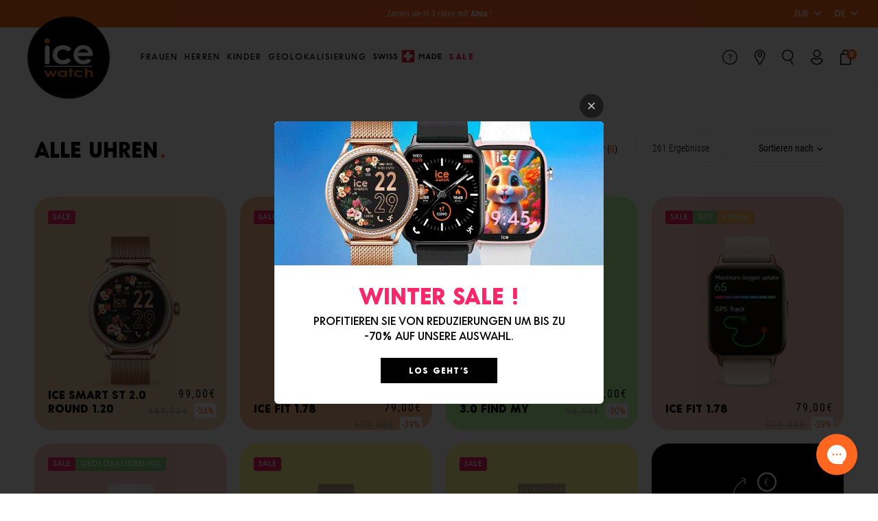

--- FILE ---
content_type: text/html; charset=utf-8
request_url: https://www.ice-watch.com/de/collections/alle-uhren?type=schmuck
body_size: 56881
content:
<!DOCTYPE html>
<html class="no-js" lang="de"> 
  <head><meta charset="utf-8" />
    <meta http-equiv="X-UA-Compatible" content="IE=edge" />
    <meta name="viewport" content="width=device-width, initial-scale=1.0, user-scalable=no" />
    <meta name="theme-color" content="#000000" />
    <link rel="canonical" href="https://www.ice-watch.com/de/collections/alle-uhren?type=schmuck" />
    <link rel="preconnect" href="https://cdn.shopify.com" crossorigin />
<link rel="modulepreload" href="//www.ice-watch.com/cdn/shop/t/4/assets/theme.min.js?v=83269840790308644601768207306" crossorigin="anonymous"><link rel="shortcut icon" href="//www.ice-watch.com/cdn/shop/files/logo-ice-watch.png?crop=center&height=32&v=1688636217&width=32" type="image/png" /><title>Alle Uhren &bull; Ice-Watch</title>


<meta property="og:site_name" content="Ice-Watch">
<meta property="og:url" content="https://www.ice-watch.com/de/collections/alle-uhren?type=schmuck">
<meta property="og:title" content="Alle Uhren">
<meta property="og:type" content="product.group">
<meta property="og:description" content="Entdecken Sie die Marke Ice-Watch! Eine große Auswahl an Smartwatch, Digital und Quarz Uhren für Damen, Herren, Mädchen und Jungen mit originellen, farbenfrohen und trendigen Designs! Kostenlose Lieferung innerhalb von 3-5 Tagen, 2 Jahre Garantie, zufrieden oder geld zurück!"><meta property="og:image" content="http://www.ice-watch.com/cdn/shop/files/IW-BRAND_COVER-SOLDES-HIVER-1200x628.png?crop=center&height=600&v=1767370948&width=1200">
    <meta property="og:image:secure_url" content="https://www.ice-watch.com/cdn/shop/files/IW-BRAND_COVER-SOLDES-HIVER-1200x628.png?crop=center&height=600&v=1767370948&width=1200">
    <meta property="og:image:width" content="1200">
    <meta property="og:image:height" content="600">
    <meta property="og:image:alt" content="">

<meta name="twitter:site" content="@">
<meta name="twitter:card" content="summary_large_image">
<meta name="twitter:title" content="Alle Uhren">
<meta name="twitter:description" content="Entdecken Sie die Marke Ice-Watch! Eine große Auswahl an Smartwatch, Digital und Quarz Uhren für Damen, Herren, Mädchen und Jungen mit originellen, farbenfrohen und trendigen Designs! Kostenlose Lieferung innerhalb von 3-5 Tagen, 2 Jahre Garantie, zufrieden oder geld zurück!">
<script>window.performance && window.performance.mark && window.performance.mark('shopify.content_for_header.start');</script><meta id="shopify-digital-wallet" name="shopify-digital-wallet" content="/74133831993/digital_wallets/dialog">
<meta name="shopify-checkout-api-token" content="4a36dea716c2f32fcb317b0095ad8e03">
<meta id="in-context-paypal-metadata" data-shop-id="74133831993" data-venmo-supported="false" data-environment="production" data-locale="de_DE" data-paypal-v4="true" data-currency="EUR">
<link rel="alternate" type="application/atom+xml" title="Feed" href="/de/collections/alle-uhren.atom" />
<link rel="next" href="/de/collections/alle-uhren?page=2&amp;type=schmuck">
<link rel="alternate" hreflang="x-default" href="https://www.ice-watch.com/collections/toutes-les-montres?type=schmuck">
<link rel="alternate" hreflang="fr-BE" href="https://www.ice-watch.com/collections/toutes-les-montres?type=schmuck">
<link rel="alternate" hreflang="en-BE" href="https://www.ice-watch.com/en/collections/all-watches?type=schmuck">
<link rel="alternate" hreflang="de-BE" href="https://www.ice-watch.com/de/collections/alle-uhren?type=schmuck">
<link rel="alternate" hreflang="nl-BE" href="https://www.ice-watch.com/nl/collections/alle-horloges?type=schmuck">
<link rel="alternate" hreflang="es-BE" href="https://www.ice-watch.com/es/collections/todos-los-relojes?type=schmuck">
<link rel="alternate" hreflang="it-BE" href="https://www.ice-watch.com/it/collections/tutti-gli-orologi?type=schmuck">
<link rel="alternate" type="application/json+oembed" href="https://www.ice-watch.com/de/collections/alle-uhren.oembed?type=schmuck">
<script async="async" src="/checkouts/internal/preloads.js?locale=de-BE"></script>
<link rel="preconnect" href="https://shop.app" crossorigin="anonymous">
<script async="async" src="https://shop.app/checkouts/internal/preloads.js?locale=de-BE&shop_id=74133831993" crossorigin="anonymous"></script>
<script id="apple-pay-shop-capabilities" type="application/json">{"shopId":74133831993,"countryCode":"BE","currencyCode":"EUR","merchantCapabilities":["supports3DS"],"merchantId":"gid:\/\/shopify\/Shop\/74133831993","merchantName":"Ice-Watch","requiredBillingContactFields":["postalAddress","email","phone"],"requiredShippingContactFields":["postalAddress","email","phone"],"shippingType":"shipping","supportedNetworks":[],"total":{"type":"pending","label":"Ice-Watch","amount":"1.00"},"shopifyPaymentsEnabled":true,"supportsSubscriptions":false}</script>
<script id="shopify-features" type="application/json">{"accessToken":"4a36dea716c2f32fcb317b0095ad8e03","betas":["rich-media-storefront-analytics"],"domain":"www.ice-watch.com","predictiveSearch":true,"shopId":74133831993,"locale":"de"}</script>
<script>var Shopify = Shopify || {};
Shopify.shop = "ice-watch-eu.myshopify.com";
Shopify.locale = "de";
Shopify.currency = {"active":"EUR","rate":"1.0"};
Shopify.country = "BE";
Shopify.theme = {"name":"Ice watch","id":148734574905,"schema_name":"Ice Watch","schema_version":"5.0.0","theme_store_id":null,"role":"main"};
Shopify.theme.handle = "null";
Shopify.theme.style = {"id":null,"handle":null};
Shopify.cdnHost = "www.ice-watch.com/cdn";
Shopify.routes = Shopify.routes || {};
Shopify.routes.root = "/de/";</script>
<script type="module">!function(o){(o.Shopify=o.Shopify||{}).modules=!0}(window);</script>
<script>!function(o){function n(){var o=[];function n(){o.push(Array.prototype.slice.apply(arguments))}return n.q=o,n}var t=o.Shopify=o.Shopify||{};t.loadFeatures=n(),t.autoloadFeatures=n()}(window);</script>
<script>
  window.ShopifyPay = window.ShopifyPay || {};
  window.ShopifyPay.apiHost = "shop.app\/pay";
  window.ShopifyPay.redirectState = null;
</script>
<script id="shop-js-analytics" type="application/json">{"pageType":"collection"}</script>
<script defer="defer" async type="module" src="//www.ice-watch.com/cdn/shopifycloud/shop-js/modules/v2/client.init-shop-cart-sync_HUjMWWU5.de.esm.js"></script>
<script defer="defer" async type="module" src="//www.ice-watch.com/cdn/shopifycloud/shop-js/modules/v2/chunk.common_QpfDqRK1.esm.js"></script>
<script type="module">
  await import("//www.ice-watch.com/cdn/shopifycloud/shop-js/modules/v2/client.init-shop-cart-sync_HUjMWWU5.de.esm.js");
await import("//www.ice-watch.com/cdn/shopifycloud/shop-js/modules/v2/chunk.common_QpfDqRK1.esm.js");

  window.Shopify.SignInWithShop?.initShopCartSync?.({"fedCMEnabled":true,"windoidEnabled":true});

</script>
<script>
  window.Shopify = window.Shopify || {};
  if (!window.Shopify.featureAssets) window.Shopify.featureAssets = {};
  window.Shopify.featureAssets['shop-js'] = {"shop-cart-sync":["modules/v2/client.shop-cart-sync_ByUgVWtJ.de.esm.js","modules/v2/chunk.common_QpfDqRK1.esm.js"],"init-fed-cm":["modules/v2/client.init-fed-cm_CVqhkk-1.de.esm.js","modules/v2/chunk.common_QpfDqRK1.esm.js"],"shop-button":["modules/v2/client.shop-button_B0pFlqys.de.esm.js","modules/v2/chunk.common_QpfDqRK1.esm.js"],"shop-cash-offers":["modules/v2/client.shop-cash-offers_CaaeZ5wd.de.esm.js","modules/v2/chunk.common_QpfDqRK1.esm.js","modules/v2/chunk.modal_CS8dP9kO.esm.js"],"init-windoid":["modules/v2/client.init-windoid_B-gyVqfY.de.esm.js","modules/v2/chunk.common_QpfDqRK1.esm.js"],"shop-toast-manager":["modules/v2/client.shop-toast-manager_DgTeluS3.de.esm.js","modules/v2/chunk.common_QpfDqRK1.esm.js"],"init-shop-email-lookup-coordinator":["modules/v2/client.init-shop-email-lookup-coordinator_C5I212n4.de.esm.js","modules/v2/chunk.common_QpfDqRK1.esm.js"],"init-shop-cart-sync":["modules/v2/client.init-shop-cart-sync_HUjMWWU5.de.esm.js","modules/v2/chunk.common_QpfDqRK1.esm.js"],"avatar":["modules/v2/client.avatar_BTnouDA3.de.esm.js"],"pay-button":["modules/v2/client.pay-button_CJaF-UDc.de.esm.js","modules/v2/chunk.common_QpfDqRK1.esm.js"],"init-customer-accounts":["modules/v2/client.init-customer-accounts_BI_wUvuR.de.esm.js","modules/v2/client.shop-login-button_DTPR4l75.de.esm.js","modules/v2/chunk.common_QpfDqRK1.esm.js","modules/v2/chunk.modal_CS8dP9kO.esm.js"],"init-shop-for-new-customer-accounts":["modules/v2/client.init-shop-for-new-customer-accounts_C4qR5Wl-.de.esm.js","modules/v2/client.shop-login-button_DTPR4l75.de.esm.js","modules/v2/chunk.common_QpfDqRK1.esm.js","modules/v2/chunk.modal_CS8dP9kO.esm.js"],"shop-login-button":["modules/v2/client.shop-login-button_DTPR4l75.de.esm.js","modules/v2/chunk.common_QpfDqRK1.esm.js","modules/v2/chunk.modal_CS8dP9kO.esm.js"],"init-customer-accounts-sign-up":["modules/v2/client.init-customer-accounts-sign-up_SG5gYFpP.de.esm.js","modules/v2/client.shop-login-button_DTPR4l75.de.esm.js","modules/v2/chunk.common_QpfDqRK1.esm.js","modules/v2/chunk.modal_CS8dP9kO.esm.js"],"shop-follow-button":["modules/v2/client.shop-follow-button_CmMsyvrH.de.esm.js","modules/v2/chunk.common_QpfDqRK1.esm.js","modules/v2/chunk.modal_CS8dP9kO.esm.js"],"checkout-modal":["modules/v2/client.checkout-modal_tfCxQqrq.de.esm.js","modules/v2/chunk.common_QpfDqRK1.esm.js","modules/v2/chunk.modal_CS8dP9kO.esm.js"],"lead-capture":["modules/v2/client.lead-capture_Ccz5Zm6k.de.esm.js","modules/v2/chunk.common_QpfDqRK1.esm.js","modules/v2/chunk.modal_CS8dP9kO.esm.js"],"shop-login":["modules/v2/client.shop-login_BfivnucW.de.esm.js","modules/v2/chunk.common_QpfDqRK1.esm.js","modules/v2/chunk.modal_CS8dP9kO.esm.js"],"payment-terms":["modules/v2/client.payment-terms_D2Mn0eFV.de.esm.js","modules/v2/chunk.common_QpfDqRK1.esm.js","modules/v2/chunk.modal_CS8dP9kO.esm.js"]};
</script>
<script>(function() {
  var isLoaded = false;
  function asyncLoad() {
    if (isLoaded) return;
    isLoaded = true;
    var urls = ["https:\/\/api.preproduct.io\/preproduct-embed.js?shop=ice-watch-eu.myshopify.com","https:\/\/dr4qe3ddw9y32.cloudfront.net\/awin-shopify-integration-code.js?aid=38756\u0026v=shopifyApp_5.2.3\u0026ts=1760519640962\u0026shop=ice-watch-eu.myshopify.com","https:\/\/cdn.nfcube.com\/instafeed-011e0a2c74e5c03b0b90fa34a076b5f1.js?shop=ice-watch-eu.myshopify.com"];
    for (var i = 0; i < urls.length; i++) {
      var s = document.createElement('script');
      s.type = 'text/javascript';
      s.async = true;
      s.src = urls[i];
      var x = document.getElementsByTagName('script')[0];
      x.parentNode.insertBefore(s, x);
    }
  };
  if(window.attachEvent) {
    window.attachEvent('onload', asyncLoad);
  } else {
    window.addEventListener('load', asyncLoad, false);
  }
})();</script>
<script id="__st">var __st={"a":74133831993,"offset":3600,"reqid":"092dd97f-a78e-476c-bccb-6f646c532210-1768824712","pageurl":"www.ice-watch.com\/de\/collections\/alle-uhren?type=schmuck","u":"49bac7d055e3","p":"collection","rtyp":"collection","rid":464187130169};</script>
<script>window.ShopifyPaypalV4VisibilityTracking = true;</script>
<script id="captcha-bootstrap">!function(){'use strict';const t='contact',e='account',n='new_comment',o=[[t,t],['blogs',n],['comments',n],[t,'customer']],c=[[e,'customer_login'],[e,'guest_login'],[e,'recover_customer_password'],[e,'create_customer']],r=t=>t.map((([t,e])=>`form[action*='/${t}']:not([data-nocaptcha='true']) input[name='form_type'][value='${e}']`)).join(','),a=t=>()=>t?[...document.querySelectorAll(t)].map((t=>t.form)):[];function s(){const t=[...o],e=r(t);return a(e)}const i='password',u='form_key',d=['recaptcha-v3-token','g-recaptcha-response','h-captcha-response',i],f=()=>{try{return window.sessionStorage}catch{return}},m='__shopify_v',_=t=>t.elements[u];function p(t,e,n=!1){try{const o=window.sessionStorage,c=JSON.parse(o.getItem(e)),{data:r}=function(t){const{data:e,action:n}=t;return t[m]||n?{data:e,action:n}:{data:t,action:n}}(c);for(const[e,n]of Object.entries(r))t.elements[e]&&(t.elements[e].value=n);n&&o.removeItem(e)}catch(o){console.error('form repopulation failed',{error:o})}}const l='form_type',E='cptcha';function T(t){t.dataset[E]=!0}const w=window,h=w.document,L='Shopify',v='ce_forms',y='captcha';let A=!1;((t,e)=>{const n=(g='f06e6c50-85a8-45c8-87d0-21a2b65856fe',I='https://cdn.shopify.com/shopifycloud/storefront-forms-hcaptcha/ce_storefront_forms_captcha_hcaptcha.v1.5.2.iife.js',D={infoText:'Durch hCaptcha geschützt',privacyText:'Datenschutz',termsText:'Allgemeine Geschäftsbedingungen'},(t,e,n)=>{const o=w[L][v],c=o.bindForm;if(c)return c(t,g,e,D).then(n);var r;o.q.push([[t,g,e,D],n]),r=I,A||(h.body.append(Object.assign(h.createElement('script'),{id:'captcha-provider',async:!0,src:r})),A=!0)});var g,I,D;w[L]=w[L]||{},w[L][v]=w[L][v]||{},w[L][v].q=[],w[L][y]=w[L][y]||{},w[L][y].protect=function(t,e){n(t,void 0,e),T(t)},Object.freeze(w[L][y]),function(t,e,n,w,h,L){const[v,y,A,g]=function(t,e,n){const i=e?o:[],u=t?c:[],d=[...i,...u],f=r(d),m=r(i),_=r(d.filter((([t,e])=>n.includes(e))));return[a(f),a(m),a(_),s()]}(w,h,L),I=t=>{const e=t.target;return e instanceof HTMLFormElement?e:e&&e.form},D=t=>v().includes(t);t.addEventListener('submit',(t=>{const e=I(t);if(!e)return;const n=D(e)&&!e.dataset.hcaptchaBound&&!e.dataset.recaptchaBound,o=_(e),c=g().includes(e)&&(!o||!o.value);(n||c)&&t.preventDefault(),c&&!n&&(function(t){try{if(!f())return;!function(t){const e=f();if(!e)return;const n=_(t);if(!n)return;const o=n.value;o&&e.removeItem(o)}(t);const e=Array.from(Array(32),(()=>Math.random().toString(36)[2])).join('');!function(t,e){_(t)||t.append(Object.assign(document.createElement('input'),{type:'hidden',name:u})),t.elements[u].value=e}(t,e),function(t,e){const n=f();if(!n)return;const o=[...t.querySelectorAll(`input[type='${i}']`)].map((({name:t})=>t)),c=[...d,...o],r={};for(const[a,s]of new FormData(t).entries())c.includes(a)||(r[a]=s);n.setItem(e,JSON.stringify({[m]:1,action:t.action,data:r}))}(t,e)}catch(e){console.error('failed to persist form',e)}}(e),e.submit())}));const S=(t,e)=>{t&&!t.dataset[E]&&(n(t,e.some((e=>e===t))),T(t))};for(const o of['focusin','change'])t.addEventListener(o,(t=>{const e=I(t);D(e)&&S(e,y())}));const B=e.get('form_key'),M=e.get(l),P=B&&M;t.addEventListener('DOMContentLoaded',(()=>{const t=y();if(P)for(const e of t)e.elements[l].value===M&&p(e,B);[...new Set([...A(),...v().filter((t=>'true'===t.dataset.shopifyCaptcha))])].forEach((e=>S(e,t)))}))}(h,new URLSearchParams(w.location.search),n,t,e,['guest_login'])})(!0,!0)}();</script>
<script integrity="sha256-4kQ18oKyAcykRKYeNunJcIwy7WH5gtpwJnB7kiuLZ1E=" data-source-attribution="shopify.loadfeatures" defer="defer" src="//www.ice-watch.com/cdn/shopifycloud/storefront/assets/storefront/load_feature-a0a9edcb.js" crossorigin="anonymous"></script>
<script crossorigin="anonymous" defer="defer" src="//www.ice-watch.com/cdn/shopifycloud/storefront/assets/shopify_pay/storefront-65b4c6d7.js?v=20250812"></script>
<script data-source-attribution="shopify.dynamic_checkout.dynamic.init">var Shopify=Shopify||{};Shopify.PaymentButton=Shopify.PaymentButton||{isStorefrontPortableWallets:!0,init:function(){window.Shopify.PaymentButton.init=function(){};var t=document.createElement("script");t.src="https://www.ice-watch.com/cdn/shopifycloud/portable-wallets/latest/portable-wallets.de.js",t.type="module",document.head.appendChild(t)}};
</script>
<script data-source-attribution="shopify.dynamic_checkout.buyer_consent">
  function portableWalletsHideBuyerConsent(e){var t=document.getElementById("shopify-buyer-consent"),n=document.getElementById("shopify-subscription-policy-button");t&&n&&(t.classList.add("hidden"),t.setAttribute("aria-hidden","true"),n.removeEventListener("click",e))}function portableWalletsShowBuyerConsent(e){var t=document.getElementById("shopify-buyer-consent"),n=document.getElementById("shopify-subscription-policy-button");t&&n&&(t.classList.remove("hidden"),t.removeAttribute("aria-hidden"),n.addEventListener("click",e))}window.Shopify?.PaymentButton&&(window.Shopify.PaymentButton.hideBuyerConsent=portableWalletsHideBuyerConsent,window.Shopify.PaymentButton.showBuyerConsent=portableWalletsShowBuyerConsent);
</script>
<script data-source-attribution="shopify.dynamic_checkout.cart.bootstrap">document.addEventListener("DOMContentLoaded",(function(){function t(){return document.querySelector("shopify-accelerated-checkout-cart, shopify-accelerated-checkout")}if(t())Shopify.PaymentButton.init();else{new MutationObserver((function(e,n){t()&&(Shopify.PaymentButton.init(),n.disconnect())})).observe(document.body,{childList:!0,subtree:!0})}}));
</script>
<link id="shopify-accelerated-checkout-styles" rel="stylesheet" media="screen" href="https://www.ice-watch.com/cdn/shopifycloud/portable-wallets/latest/accelerated-checkout-backwards-compat.css" crossorigin="anonymous">
<style id="shopify-accelerated-checkout-cart">
        #shopify-buyer-consent {
  margin-top: 1em;
  display: inline-block;
  width: 100%;
}

#shopify-buyer-consent.hidden {
  display: none;
}

#shopify-subscription-policy-button {
  background: none;
  border: none;
  padding: 0;
  text-decoration: underline;
  font-size: inherit;
  cursor: pointer;
}

#shopify-subscription-policy-button::before {
  box-shadow: none;
}

      </style>

<script>window.performance && window.performance.mark && window.performance.mark('shopify.content_for_header.end');</script>
<style type="text/css">
  :root {--product-color-silber: #ededed;--product-color-beige: #f5f5dc;--product-color-weiss: #ffffff;--product-color-blau: #5790ff;--product-color-braun: #cdb097;--product-color-grau: #999999;--product-color-gelb: #fffe94;--product-color-lila: #d6c9ff;--product-color-schwarz: #000000;--product-color-vergoldet: #ffd700;--product-color-orange: #ff6720;--product-color-rose-gold: #f8b996;--product-color-rosa: #ffcbcb;--product-color-rot: #f97070;--product-color-turkis: #bef2e6;--product-color-grun: #88d07b;}
</style>

<link href="//www.ice-watch.com/cdn/shop/t/4/assets/vendor@theme.min.css?v=21144572887513458301763388782" rel="stylesheet" type="text/css" media="all" />
  <link href="//www.ice-watch.com/cdn/shop/t/4/assets/theme.min.css?v=19171701476242324801768207306" rel="stylesheet" type="text/css" media="all" />
<link rel="prefetch" href="//www.ice-watch.com/cdn/shop/t/4/assets/vendor@product.min.css?v=129448540555058437491763388782" as="style">
  <link rel="prefetch" href="//www.ice-watch.com/cdn/shop/t/4/assets/product.min.css?v=70287963236187280981747295824" as="style"><script>
      document.documentElement.className = document.documentElement.className.replace('no-js', 'js');

      window.theme = {
        strings: {
          product: {
            addToCart: "in den Warenkorb legen",
            success: "Produkt hinzugefügt!",
            outOfStock: "Ausverkauft",
            emailAlert: "Benachrichtige mich",
            unavailable: "Nicht verfügbar"
          },
          cart: {
            product: "Produkt",
            products: "Produkte",
            priceUnit: "entweder {{ quantity }}X{{ price_unit }}",
            gift: "angeboten",
            gifts: "angeboten"
          },
          customers: {
            profile: {
              success: "Das Profil wurde erfolgreich aktualisiert",
              error: "Fehler beim Aktualisieren des Profils"
            }
          },
          newsletter: {
            success: "Danke für deine Registrierung.",
            error: "Fehler bei der Registrierung."
          }
        },

        settings: {
          cartDelivery: {
          amount: 6500,
          message: "Plus que [amount] pour profiter de la [[livraison gratuite]]",
          success: "Vous bénéficiez de la livraison [[gratuite]]"
        },
          cartDrawer: true,
          uniqartSections: "cart-lines",
          shopName: "ice-watch",
          shopLocale: "de",
          moneyFormat: "{{amount_with_comma_separator}}€",
          moneyWithCurrencyFormat: "{{amount_with_comma_separator}}€"
        },

        user: {
          cart: {"note":null,"attributes":{},"original_total_price":0,"total_price":0,"total_discount":0,"total_weight":0.0,"item_count":0,"items":[],"requires_shipping":false,"currency":"EUR","items_subtotal_price":0,"cart_level_discount_applications":[],"checkout_charge_amount":0},
          jwt: null
        },

        routes: {
          rootPath: "\/de\/",
          currentUrl: "\/de\/collections\/alle-uhren",
          currentFullUrl: "\/de\/collections\/alle-uhren",
          cartUrl: "\/de\/cart",
          cartAddUrl: "\/de\/cart\/add",
          cartChangeUrl: "\/de\/cart\/change",
          cartClearUrl: "\/de\/cart\/clear",
          cartUpdateUrl: "\/de\/cart\/update",
          predictiveSearchUrl: "\/de\/search\/suggest",
          productPath: "\/de\/products\/",
          productRecommendationsUrl: "\/de\/recommendations\/products",
          searchUrl: "\/de\/search",
          customerApiUrl: "https:\/\/icewatcheu.symback.unique.paris\/api\/acf\/customer\/"
        }
      };
    </script>
<script type="module" src="//www.ice-watch.com/cdn/shop/t/4/assets/theme.min.js?v=83269840790308644601768207306" crossorigin="anonymous"></script><link rel="prefetch" href="//www.ice-watch.com/cdn/shop/t/4/assets/product.min.js?v=79630541303066939081756386817" as="script"><script>
!function(){if(!window.klaviyo){window._klOnsite=window._klOnsite||[];try{window.klaviyo=new Proxy({},{get:function(n,i){return"push"===i?function(){var n;(n=window._klOnsite).push.apply(n,arguments)}:function(){for(var n=arguments.length,o=new Array(n),w=0;w<n;w++)o[w]=arguments[w];var t="function"==typeof o[o.length-1]?o.pop():void 0,e=new Promise((function(n){window._klOnsite.push([i].concat(o,[function(i){t&&t(i),n(i)}]))}));return e}}})}catch(n){window.klaviyo=window.klaviyo||[],window.klaviyo.push=function(){var n;(n=window._klOnsite).push.apply(n,arguments)}}}}();
</script>
<!-- BEGIN app block: shopify://apps/t-lab-ai-language-translate/blocks/custom_translations/b5b83690-efd4-434d-8c6a-a5cef4019faf --><!-- BEGIN app snippet: custom_translation_scripts --><script>
(()=>{var o=/\([0-9]+?\)$/,M=/\r?\n|\r|\t|\xa0|\u200B|\u200E|&nbsp;| /g,v=/<\/?[a-z][\s\S]*>/i,t=/^(https?:\/\/|\/\/)[^\s/$.?#].[^\s]*$/i,k=/\{\{\s*([a-zA-Z_]\w*)\s*\}\}/g,p=/\{\{\s*([a-zA-Z_]\w*)\s*\}\}/,r=/^(https:)?\/\/cdn\.shopify\.com\/(.+)\.(png|jpe?g|gif|webp|svgz?|bmp|tiff?|ico|avif)/i,e=/^(https:)?\/\/cdn\.shopify\.com/i,a=/\b(?:https?|ftp)?:?\/\/?[^\s\/]+\/[^\s]+\.(?:png|jpe?g|gif|webp|svgz?|bmp|tiff?|ico|avif)\b/i,I=/url\(['"]?(.*?)['"]?\)/,m="__label:",i=document.createElement("textarea"),u={t:["src","data-src","data-source","data-href","data-zoom","data-master","data-bg","base-src"],i:["srcset","data-srcset"],o:["href","data-href"],u:["href","data-href","data-src","data-zoom"]},g=new Set(["img","picture","button","p","a","input"]),h=16.67,s=function(n){return n.nodeType===Node.ELEMENT_NODE},c=function(n){return n.nodeType===Node.TEXT_NODE};function w(n){return r.test(n.trim())||a.test(n.trim())}function b(n){return(n=>(n=n.trim(),t.test(n)))(n)||e.test(n.trim())}var l=function(n){return!n||0===n.trim().length};function j(n){return i.innerHTML=n,i.value}function T(n){return A(j(n))}function A(n){return n.trim().replace(o,"").replace(M,"").trim()}var _=1e3;function D(n){n=n.trim().replace(M,"").replace(/&amp;/g,"&").replace(/&gt;/g,">").replace(/&lt;/g,"<").trim();return n.length>_?N(n):n}function E(n){return n.trim().toLowerCase().replace(/^https:/i,"")}function N(n){for(var t=5381,r=0;r<n.length;r++)t=(t<<5)+t^n.charCodeAt(r);return(t>>>0).toString(36)}function f(n){for(var t=document.createElement("template"),r=(t.innerHTML=n,["SCRIPT","IFRAME","OBJECT","EMBED","LINK","META"]),e=/^(on\w+|srcdoc|style)$/i,a=document.createTreeWalker(t.content,NodeFilter.SHOW_ELEMENT),i=a.nextNode();i;i=a.nextNode()){var o=i;if(r.includes(o.nodeName))o.remove();else for(var u=o.attributes.length-1;0<=u;--u)e.test(o.attributes[u].name)&&o.removeAttribute(o.attributes[u].name)}return t.innerHTML}function d(n,t,r){void 0===r&&(r=20);for(var e=n,a=0;e&&e.parentElement&&a<r;){for(var i=e.parentElement,o=0,u=t;o<u.length;o++)for(var s=u[o],c=0,l=s.l;c<l.length;c++){var f=l[c];switch(f.type){case"class":for(var d=0,v=i.classList;d<v.length;d++){var p=v[d];if(f.value.test(p))return s.label}break;case"id":if(i.id&&f.value.test(i.id))return s.label;break;case"attribute":if(i.hasAttribute(f.name)){if(!f.value)return s.label;var m=i.getAttribute(f.name);if(m&&f.value.test(m))return s.label}}}e=i,a++}return"unknown"}function y(n,t){var r,e,a;"function"==typeof window.fetch&&"AbortController"in window?(r=new AbortController,e=setTimeout(function(){return r.abort()},3e3),fetch(n,{credentials:"same-origin",signal:r.signal}).then(function(n){return clearTimeout(e),n.ok?n.json():Promise.reject(n)}).then(t).catch(console.error)):((a=new XMLHttpRequest).onreadystatechange=function(){4===a.readyState&&200===a.status&&t(JSON.parse(a.responseText))},a.open("GET",n,!0),a.timeout=3e3,a.send())}function O(){var l=/([^\s]+)\.(png|jpe?g|gif|webp|svgz?|bmp|tiff?|ico|avif)$/i,f=/_(\{width\}x*|\{width\}x\{height\}|\d{3,4}x\d{3,4}|\d{3,4}x|x\d{3,4}|pinco|icon|thumb|small|compact|medium|large|grande|original|master)(_crop_\w+)*(@[2-3]x)*(.progressive)*$/i,d=/^(https?|ftp|file):\/\//i;function r(n){var t,r="".concat(n.path).concat(n.v).concat(null!=(r=n.size)?r:"",".").concat(n.p);return n.m&&(r="".concat(n.path).concat(n.m,"/").concat(n.v).concat(null!=(t=n.size)?t:"",".").concat(n.p)),n.host&&(r="".concat(null!=(t=n.protocol)?t:"","//").concat(n.host).concat(r)),n.g&&(r+=n.g),r}return{h:function(n){var t=!0,r=(d.test(n)||n.startsWith("//")||(t=!1,n="https://example.com"+n),t);n.startsWith("//")&&(r=!1,n="https:"+n);try{new URL(n)}catch(n){return null}var e,a,i,o,u,s,n=new URL(n),c=n.pathname.split("/").filter(function(n){return n});return c.length<1||(a=c.pop(),e=null!=(e=c.pop())?e:null,null===(a=a.match(l)))?null:(s=a[1],a=a[2],i=s.match(f),o=s,(u=null)!==i&&(o=s.substring(0,i.index),u=i[0]),s=0<c.length?"/"+c.join("/")+"/":"/",{protocol:r?n.protocol:null,host:t?n.host:null,path:s,g:n.search,m:e,v:o,size:u,p:a,version:n.searchParams.get("v"),width:n.searchParams.get("width")})},T:r,S:function(n){return(n.m?"/".concat(n.m,"/"):"/").concat(n.v,".").concat(n.p)},M:function(n){return(n.m?"/".concat(n.m,"/"):"/").concat(n.v,".").concat(n.p,"?v=").concat(n.version||"0")},k:function(n,t){return r({protocol:t.protocol,host:t.host,path:t.path,g:t.g,m:t.m,v:t.v,size:n.size,p:t.p,version:t.version,width:t.width})}}}var x,S,C={},H={};function q(p,n){var m=new Map,g=new Map,i=new Map,r=new Map,e=new Map,a=new Map,o=new Map,u=function(n){return n.toLowerCase().replace(/[\s\W_]+/g,"")},s=new Set(n.A.map(u)),c=0,l=!1,f=!1,d=O();function v(n,t,r){s.has(u(n))||n&&t&&(r.set(n,t),l=!0)}function t(n,t){if(n&&n.trim()&&0!==m.size){var r=A(n),e=H[r];if(e&&(p.log("dictionary",'Overlapping text: "'.concat(n,'" related to html: "').concat(e,'"')),t)&&(n=>{if(n)for(var t=h(n.outerHTML),r=t._,e=(t.I||(r=0),n.parentElement),a=0;e&&a<5;){var i=h(e.outerHTML),o=i.I,i=i._;if(o){if(p.log("dictionary","Ancestor depth ".concat(a,": overlap score=").concat(i.toFixed(3),", base=").concat(r.toFixed(3))),r<i)return 1;if(i<r&&0<r)return}e=e.parentElement,a++}})(t))p.log("dictionary",'Skipping text translation for "'.concat(n,'" because an ancestor HTML translation exists'));else{e=m.get(r);if(e)return e;var a=n;if(a&&a.trim()&&0!==g.size){for(var i,o,u,s=g.entries(),c=s.next();!c.done;){var l=c.value[0],f=c.value[1],d=a.trim().match(l);if(d&&1<d.length){i=l,o=f,u=d;break}c=s.next()}if(i&&o&&u){var v=u.slice(1),t=o.match(k);if(t&&t.length===v.length)return t.reduce(function(n,t,r){return n.replace(t,v[r])},o)}}}}return null}function h(n){var r,e,a;return!n||!n.trim()||0===i.size?{I:null,_:0}:(r=D(n),a=0,(e=null)!=(n=i.get(r))?{I:n,_:1}:(i.forEach(function(n,t){-1!==t.indexOf(r)&&(t=r.length/t.length,a<t)&&(a=t,e=n)}),{I:e,_:a}))}function w(n){return n&&n.trim()&&0!==i.size&&(n=D(n),null!=(n=i.get(n)))?n:null}function b(n){if(n&&n.trim()&&0!==r.size){var t=E(n),t=r.get(t);if(t)return t;t=d.h(n);if(t){n=d.M(t).toLowerCase(),n=r.get(n);if(n)return n;n=d.S(t).toLowerCase(),t=r.get(n);if(t)return t}}return null}function T(n){return!n||!n.trim()||0===e.size||void 0===(n=e.get(A(n)))?null:n}function y(n){return!n||!n.trim()||0===a.size||void 0===(n=a.get(E(n)))?null:n}function x(n){var t;return!n||!n.trim()||0===o.size?null:null!=(t=o.get(A(n)))?t:(t=D(n),void 0!==(n=o.get(t))?n:null)}function S(){var n={j:m,D:g,N:i,O:r,C:e,H:a,q:o,L:l,R:c,F:C};return JSON.stringify(n,function(n,t){return t instanceof Map?Object.fromEntries(t.entries()):t})}return{J:function(n,t){v(n,t,m)},U:function(n,t){n&&t&&(n=new RegExp("^".concat(n,"$"),"s"),g.set(n,t),l=!0)},$:function(n,t){var r;n!==t&&(v((r=j(r=n).trim().replace(M,"").trim()).length>_?N(r):r,t,i),c=Math.max(c,n.length))},P:function(n,t){v(n,t,r),(n=d.h(n))&&(v(d.M(n).toLowerCase(),t,r),v(d.S(n).toLowerCase(),t,r))},G:function(n,t){v(n.replace("[img-alt]","").replace(M,"").trim(),t,e)},B:function(n,t){v(n,t,a)},W:function(n,t){f=!0,v(n,t,o)},V:function(){return p.log("dictionary","Translation dictionaries: ",S),i.forEach(function(n,r){m.forEach(function(n,t){r!==t&&-1!==r.indexOf(t)&&(C[t]=A(n),H[t]=r)})}),p.log("dictionary","appliedTextTranslations: ",JSON.stringify(C)),p.log("dictionary","overlappingTexts: ",JSON.stringify(H)),{L:l,Z:f,K:t,X:w,Y:b,nn:T,tn:y,rn:x}}}}function z(n,t,r){function f(n,t){t=n.split(t);return 2===t.length?t[1].trim()?t:[t[0]]:[n]}var d=q(r,t);return n.forEach(function(n){if(n){var c,l=n.name,n=n.value;if(l&&n){if("string"==typeof n)try{c=JSON.parse(n)}catch(n){return void r.log("dictionary","Invalid metafield JSON for "+l,function(){return String(n)})}else c=n;c&&Object.keys(c).forEach(function(e){if(e){var n,t,r,a=c[e];if(a)if(e!==a)if(l.includes("judge"))r=T(e),d.W(r,a);else if(e.startsWith("[img-alt]"))d.G(e,a);else if(e.startsWith("[img-src]"))n=E(e.replace("[img-src]","")),d.P(n,a);else if(v.test(e))d.$(e,a);else if(w(e))n=E(e),d.P(n,a);else if(b(e))r=E(e),d.B(r,a);else if("/"===(n=(n=e).trim())[0]&&"/"!==n[1]&&(r=E(e),d.B(r,a),r=T(e),d.J(r,a)),p.test(e))(s=(r=e).match(k))&&0<s.length&&(t=r.replace(/[-\/\\^$*+?.()|[\]]/g,"\\$&"),s.forEach(function(n){t=t.replace(n,"(.*)")}),d.U(t,a));else if(e.startsWith(m))r=a.replace(m,""),s=e.replace(m,""),d.J(T(s),r);else{if("product_tags"===l)for(var i=0,o=["_",":"];i<o.length;i++){var u=(n=>{if(e.includes(n)){var t=f(e,n),r=f(a,n);if(t.length===r.length)return t.forEach(function(n,t){n!==r[t]&&(d.J(T(n),r[t]),d.J(T("".concat(n,":")),"".concat(r[t],":")))}),{value:void 0}}})(o[i]);if("object"==typeof u)return u.value}var s=T(e);s!==a&&d.J(s,a)}}})}}}),d.V()}function L(y,x){var e=[{label:"judge-me",l:[{type:"class",value:/jdgm/i},{type:"id",value:/judge-me/i},{type:"attribute",name:"data-widget-name",value:/review_widget/i}]}],a=O();function S(r,n,e){n.forEach(function(n){var t=r.getAttribute(n);t&&(t=n.includes("href")?e.tn(t):e.K(t))&&r.setAttribute(n,t)})}function M(n,t,r){var e,a=n.getAttribute(t);a&&((e=i(a=E(a.split("&")[0]),r))?n.setAttribute(t,e):(e=r.tn(a))&&n.setAttribute(t,e))}function k(n,t,r){var e=n.getAttribute(t);e&&(e=((n,t)=>{var r=(n=n.split(",").filter(function(n){return null!=n&&""!==n.trim()}).map(function(n){var n=n.trim().split(/\s+/),t=n[0].split("?"),r=t[0],t=t[1],t=t?t.split("&"):[],e=((n,t)=>{for(var r=0;r<n.length;r++)if(t(n[r]))return n[r];return null})(t,function(n){return n.startsWith("v=")}),t=t.filter(function(n){return!n.startsWith("v=")}),n=n[1];return{url:r,version:e,en:t.join("&"),size:n}}))[0].url;if(r=i(r=n[0].version?"".concat(r,"?").concat(n[0].version):r,t)){var e=a.h(r);if(e)return n.map(function(n){var t=n.url,r=a.h(t);return r&&(t=a.k(r,e)),n.en&&(r=t.includes("?")?"&":"?",t="".concat(t).concat(r).concat(n.en)),t=n.size?"".concat(t," ").concat(n.size):t}).join(",")}})(e,r))&&n.setAttribute(t,e)}function i(n,t){var r=a.h(n);return null===r?null:(n=t.Y(n))?null===(n=a.h(n))?null:a.k(r,n):(n=a.S(r),null===(t=t.Y(n))||null===(n=a.h(t))?null:a.k(r,n))}function A(n,t,r){var e,a,i,o;r.an&&(e=n,a=r.on,u.o.forEach(function(n){var t=e.getAttribute(n);if(!t)return!1;!t.startsWith("/")||t.startsWith("//")||t.startsWith(a)||(t="".concat(a).concat(t),e.setAttribute(n,t))})),i=n,r=u.u.slice(),o=t,r.forEach(function(n){var t,r=i.getAttribute(n);r&&(w(r)?(t=o.Y(r))&&i.setAttribute(n,t):(t=o.tn(r))&&i.setAttribute(n,t))})}function _(t,r){var n,e,a,i,o;u.t.forEach(function(n){return M(t,n,r)}),u.i.forEach(function(n){return k(t,n,r)}),e="alt",a=r,(o=(n=t).getAttribute(e))&&((i=a.nn(o))?n.setAttribute(e,i):(i=a.K(o))&&n.setAttribute(e,i))}return{un:function(n){return!(!n||!s(n)||x.sn.includes((n=n).tagName.toLowerCase())||n.classList.contains("tl-switcher-container")||(n=n.parentNode)&&["SCRIPT","STYLE"].includes(n.nodeName.toUpperCase()))},cn:function(n){if(c(n)&&null!=(t=n.textContent)&&t.trim()){if(y.Z)if("judge-me"===d(n,e,5)){var t=y.rn(n.textContent);if(t)return void(n.textContent=j(t))}var r,t=y.K(n.textContent,n.parentElement||void 0);t&&(r=n.textContent.trim().replace(o,"").trim(),n.textContent=j(n.textContent.replace(r,t)))}},ln:function(n){if(!!l(n.textContent)||!n.innerHTML)return!1;if(y.Z&&"judge-me"===d(n,e,5)){var t=y.rn(n.innerHTML);if(t)return n.innerHTML=f(t),!0}t=y.X(n.innerHTML);return!!t&&(n.innerHTML=f(t),!0)},fn:function(n){var t,r,e,a,i,o,u,s,c,l;switch(S(n,["data-label","title"],y),n.tagName.toLowerCase()){case"span":S(n,["data-tooltip"],y);break;case"a":A(n,y,x);break;case"input":c=u=y,(l=(s=o=n).getAttribute("type"))&&("submit"===l||"button"===l)&&(l=s.getAttribute("value"),c=c.K(l))&&s.setAttribute("value",c),S(o,["placeholder"],u);break;case"textarea":S(n,["placeholder"],y);break;case"img":_(n,y);break;case"picture":for(var f=y,d=n.childNodes,v=0;v<d.length;v++){var p=d[v];if(p.tagName)switch(p.tagName.toLowerCase()){case"source":k(p,"data-srcset",f),k(p,"srcset",f);break;case"img":_(p,f)}}break;case"div":s=l=y,(u=o=c=n)&&(o=o.style.backgroundImage||o.getAttribute("data-bg")||"")&&"none"!==o&&(o=o.match(I))&&o[1]&&(o=o[1],s=s.Y(o))&&(u.style.backgroundImage='url("'.concat(s,'")')),a=c,i=l,["src","data-src","data-bg"].forEach(function(n){return M(a,n,i)}),["data-bgset"].forEach(function(n){return k(a,n,i)}),["data-href"].forEach(function(n){return S(a,[n],i)});break;case"button":r=y,(e=(t=n).getAttribute("value"))&&(r=r.K(e))&&t.setAttribute("value",r);break;case"iframe":e=y,(r=(t=n).getAttribute("src"))&&(e=e.tn(r))&&t.setAttribute("src",e);break;case"video":for(var m=n,g=y,h=["src"],w=0;w<h.length;w++){var b=h[w],T=m.getAttribute(b);T&&(T=g.tn(T))&&m.setAttribute(b,T)}}},getImageTranslation:function(n){return i(n,y)}}}function R(s,c,l){r=c.dn,e=new WeakMap;var r,e,a={add:function(n){var t=Date.now()+r;e.set(n,t)},has:function(n){var t=null!=(t=e.get(n))?t:0;return!(Date.now()>=t&&(e.delete(n),1))}},i=[],o=[],f=[],d=[],u=2*h,v=3*h;function p(n){var t,r,e;n&&(n.nodeType===Node.TEXT_NODE&&s.un(n.parentElement)?s.cn(n):s.un(n)&&(n=n,s.fn(n),t=g.has(n.tagName.toLowerCase())||(t=(t=n).getBoundingClientRect(),r=window.innerHeight||document.documentElement.clientHeight,e=window.innerWidth||document.documentElement.clientWidth,r=t.top<=r&&0<=t.top+t.height,e=t.left<=e&&0<=t.left+t.width,r&&e),a.has(n)||(t?i:o).push(n)))}function m(n){if(l.log("messageHandler","Processing element:",n),s.un(n)){var t=s.ln(n);if(a.add(n),!t){var r=n.childNodes;l.log("messageHandler","Child nodes:",r);for(var e=0;e<r.length;e++)p(r[e])}}}requestAnimationFrame(function n(){for(var t=performance.now();0<i.length;){var r=i.shift();if(r&&!a.has(r)&&m(r),performance.now()-t>=v)break}requestAnimationFrame(n)}),requestAnimationFrame(function n(){for(var t=performance.now();0<o.length;){var r=o.shift();if(r&&!a.has(r)&&m(r),performance.now()-t>=u)break}requestAnimationFrame(n)}),c.vn&&requestAnimationFrame(function n(){for(var t=performance.now();0<f.length;){var r=f.shift();if(r&&s.fn(r),performance.now()-t>=u)break}requestAnimationFrame(n)}),c.pn&&requestAnimationFrame(function n(){for(var t=performance.now();0<d.length;){var r=d.shift();if(r&&s.cn(r),performance.now()-t>=u)break}requestAnimationFrame(n)});var n={subtree:!0,childList:!0,attributes:c.vn,characterData:c.pn};new MutationObserver(function(n){l.log("observer","Observer:",n);for(var t=0;t<n.length;t++){var r=n[t];switch(r.type){case"childList":for(var e=r.addedNodes,a=0;a<e.length;a++)p(e[a]);var i=r.target.childNodes;if(i.length<=10)for(var o=0;o<i.length;o++)p(i[o]);break;case"attributes":var u=r.target;s.un(u)&&u&&f.push(u);break;case"characterData":c.pn&&(u=r.target)&&u.nodeType===Node.TEXT_NODE&&d.push(u)}}}).observe(document.documentElement,n)}void 0===window.TranslationLab&&(window.TranslationLab={}),window.TranslationLab.CustomTranslations=(x=(()=>{var a;try{a=window.localStorage.getItem("tlab_debug_mode")||null}catch(n){a=null}return{log:function(n,t){for(var r=[],e=2;e<arguments.length;e++)r[e-2]=arguments[e];!a||"observer"===n&&"all"===a||("all"===a||a===n||"custom"===n&&"custom"===a)&&(n=r.map(function(n){if("function"==typeof n)try{return n()}catch(n){return"Error generating parameter: ".concat(n.message)}return n}),console.log.apply(console,[t].concat(n)))}}})(),S=null,{init:function(n,t){n&&!n.isPrimaryLocale&&n.translationsMetadata&&n.translationsMetadata.length&&(0<(t=((n,t,r,e)=>{function a(n,t){for(var r=[],e=2;e<arguments.length;e++)r[e-2]=arguments[e];for(var a=0,i=r;a<i.length;a++){var o=i[a];if(o&&void 0!==o[n])return o[n]}return t}var i=window.localStorage.getItem("tlab_feature_options"),o=null;if(i)try{o=JSON.parse(i)}catch(n){e.log("dictionary","Invalid tlab_feature_options JSON",String(n))}var r=a("useMessageHandler",!0,o,i=r),u=a("messageHandlerCooldown",2e3,o,i),s=a("localizeUrls",!1,o,i),c=a("processShadowRoot",!1,o,i),l=a("attributesMutations",!1,o,i),f=a("processCharacterData",!1,o,i),d=a("excludedTemplates",[],o,i),o=a("phraseIgnoreList",[],o,i);return e.log("dictionary","useMessageHandler:",r),e.log("dictionary","messageHandlerCooldown:",u),e.log("dictionary","localizeUrls:",s),e.log("dictionary","processShadowRoot:",c),e.log("dictionary","attributesMutations:",l),e.log("dictionary","processCharacterData:",f),e.log("dictionary","excludedTemplates:",d),e.log("dictionary","phraseIgnoreList:",o),{sn:["html","head","meta","script","noscript","style","link","canvas","svg","g","path","ellipse","br","hr"],locale:n,on:t,gn:r,dn:u,an:s,hn:c,vn:l,pn:f,mn:d,A:o}})(n.locale,n.on,t,x)).mn.length&&t.mn.includes(n.template)||(n=z(n.translationsMetadata,t,x),S=L(n,t),n.L&&(t.gn&&R(S,t,x),window.addEventListener("DOMContentLoaded",function(){function e(n){n=/\/products\/(.+?)(\?.+)?$/.exec(n);return n?n[1]:null}var n,t,r,a;(a=document.querySelector(".cbb-frequently-bought-selector-label-name"))&&"true"!==a.getAttribute("translated")&&(n=e(window.location.pathname))&&(t="https://".concat(window.location.host,"/products/").concat(n,".json"),r="https://".concat(window.location.host).concat(window.Shopify.routes.root,"products/").concat(n,".json"),y(t,function(n){a.childNodes.forEach(function(t){t.textContent===n.product.title&&y(r,function(n){t.textContent!==n.product.title&&(t.textContent=n.product.title,a.setAttribute("translated","true"))})})}),document.querySelectorAll('[class*="cbb-frequently-bought-selector-link"]').forEach(function(t){var n,r;"true"!==t.getAttribute("translated")&&(n=t.getAttribute("href"))&&(r=e(n))&&y("https://".concat(window.location.host).concat(window.Shopify.routes.root,"products/").concat(r,".json"),function(n){t.textContent!==n.product.title&&(t.textContent=n.product.title,t.setAttribute("translated","true"))})}))}))))},getImageTranslation:function(n){return x.log("dictionary","translationManager: ",S),S?S.getImageTranslation(n):null}})})();
</script><!-- END app snippet -->

<script>
  (function() {
    var ctx = {
      locale: 'de',
      isPrimaryLocale: false,
      rootUrl: '/de',
      translationsMetadata: [{},{"name":"article_tags","value":{"Carte cadeau":"Geschenkkarte","Commande":"Befehl","Compte":"Konto","La marque":"Die Marke","Livraison":"Lieferung","Montre connectée":"Verbundene Uhren","Paiement":"Zahlung","Points de vente":"Shops","Produits":"Produkte","Retour":"Rücksendung","Service":"Service","Site Web":"Website","Vie privée":"Privatsphäre"}},{"name":"product_tags","value":{"Edition limitée":"Limitierte Auflage"}},{"name":"product_options_variants","value":{"Couleur":"Farbe","Taille":"Größe","Montants":"Beträge","Diamond bracelet : Taille":"Diamantarmband: Größe","ICE fantasia : Taille":"ICE-Fantasie: Größe","ICE chrono (Taille)":"ICE Chrono (Größe)"}},{"name":"custom-resource-0z0en66a98","value":{"soldes":"sale","géolocalisable":"geolokalisierung","natation":"schwimmen","long":"lange"}},{"name":"images","value":{"[img-src]\/\/cdn.shopify.com\/s\/files\/1\/0741\/3383\/1993\/files\/024547-ice-smart-junior-3-0-find-my-blue-1-75-06-FR.jpg?v=1743426802":"\/\/cdn.shopify.com\/s\/files\/1\/0741\/3383\/1993\/files\/IW-HOMEPAGE-IMG_TEXT-SMART-JUNIOR-FIND-MY-PHONE-DE.jpg?v=1743498163","[img-src]\/\/cdn.shopify.com\/s\/files\/1\/0741\/3383\/1993\/files\/024548-ice-smart-junior-3-0-find-my-blue-light-blue-1-75-06-FR.jpg?v=1743426821":"\/\/cdn.shopify.com\/s\/files\/1\/0741\/3383\/1993\/files\/IW-HOMEPAGE-IMG_TEXT-SMART-JUNIOR-FIND-MY-PHONE-DE.jpg?v=1743498163","[img-src]\/\/cdn.shopify.com\/s\/files\/1\/0741\/3383\/1993\/files\/024549-ice-smart-junior-3-0-find-my-pink-white-1-75-06-FR.jpg?v=1743426825":"\/\/cdn.shopify.com\/s\/files\/1\/0741\/3383\/1993\/files\/IW-HOMEPAGE-IMG_TEXT-SMART-JUNIOR-FIND-MY-PHONE-DE.jpg?v=1743498163","[img-src]\/\/cdn.shopify.com\/s\/files\/1\/0741\/3383\/1993\/files\/Works-with-apple-find-my-No-border-FR.png?v=1747816172":"\/\/cdn.shopify.com\/s\/files\/1\/0741\/3383\/1993\/files\/Works-with-apple-find-my-No-border.png?v=1747815935","[img-src]\/\/cdn.shopify.com\/s\/files\/1\/0741\/3383\/1993\/files\/024550-ice-smart-junior-3-0-find-my-purple-soft-blue-1-75-06-FR.jpg?v=1743426792":"\/\/cdn.shopify.com\/s\/files\/1\/0741\/3383\/1993\/files\/IW-HOMEPAGE-IMG_TEXT-SMART-JUNIOR-FIND-MY-PHONE-DE.jpg?v=1743498163","[img-src]\/\/cdn.shopify.com\/s\/files\/1\/0741\/3383\/1993\/files\/Works-with-apple-find-my-No-border-FR.webp?v=1750259529":"\/\/cdn.shopify.com\/s\/files\/1\/0741\/3383\/1993\/files\/Works-with-apple-find-my-No-border.webp?v=1750260125","[img-src]\/\/cdn.shopify.com\/s\/files\/1\/0741\/3383\/1993\/files\/IW-HOMEPAGE-IMG_TEXT-SMART-JUNIOR-FIND-MY-PHONE-DE.jpg?v=1743498163":"\/\/cdn.shopify.com\/s\/files\/1\/0741\/3383\/1993\/files\/IW-HOMEPAGE-IMG_TEXT-SMART-JUNIOR-FIND-MY-BOY-EN.jpg?v=1760540616","[img-src]\/\/cdn.shopify.com\/s\/files\/1\/0741\/3383\/1993\/files\/024549-ice-smart-junior-3-0-find-my-pink-white-1-75-06-V2-FR.jpg?v=1760544618":"\/\/cdn.shopify.com\/s\/files\/1\/0741\/3383\/1993\/files\/024549-ice-smart-junior-3-0-find-my-pink-white-1-75-06-V2-EN.jpg?v=1760544683","[img-src]\/\/cdn.shopify.com\/s\/files\/1\/0741\/3383\/1993\/files\/024550-ice-smart-junior-3-0-find-my-purple-soft-blue-1-75-06-V2-FR.jpg?v=1760545768":"\/\/cdn.shopify.com\/s\/files\/1\/0741\/3383\/1993\/files\/024550-ice-smart-junior-3-0-find-my-purple-soft-blue-1-75-06-V2-EN.jpg?v=1760545867","[img-src]\/\/cdn.shopify.com\/s\/files\/1\/0741\/3383\/1993\/files\/024548-ice-smart-junior-3-0-find-my-blue-light-blue-1-75-06-V2-FR.jpg?v=1760545704":"\/\/cdn.shopify.com\/s\/files\/1\/0741\/3383\/1993\/files\/024548-ice-smart-junior-3-0-find-my-blue-light-blue-1-75-06-V2-EN.jpg?v=1760546075","[img-src]\/\/cdn.shopify.com\/s\/files\/1\/0741\/3383\/1993\/files\/024547-ice-smart-junior-3-0-find-my-blue-1-75-06-V2-FR.jpg?v=1760545732":"\/\/cdn.shopify.com\/s\/files\/1\/0741\/3383\/1993\/files\/024547-ice-smart-junior-3-0-find-my-blue-1-75-06-V2-EN.jpg?v=1760546240","[img-src]\/\/cdn.shopify.com\/s\/files\/1\/0741\/3383\/1993\/files\/IW-HOMEPAGE-IMG_TEXT-SMART-JUNIOR-FIND-MY-GIRL-CHRISTMAS-FR.jpg?v=1764156172":"\/\/cdn.shopify.com\/s\/files\/1\/0741\/3383\/1993\/files\/IW-HOMEPAGE-IMG_TEXT-SMART-JUNIOR-FIND-MY-GIRL-CHRISTMAS-EN.jpg?v=1764157545","[img-src]\/\/cdn.shopify.com\/s\/files\/1\/0741\/3383\/1993\/files\/024550-2025-IW-HOMEPAGE-PUSHES-TEDDY-ACTION-FR.jpg?v=1764948861":"\/\/cdn.shopify.com\/s\/files\/1\/0741\/3383\/1993\/files\/024550-2025-IW-HOMEPAGE-PUSHES-TEDDY-ACTION-DE.jpg?v=1764949089","[img-src]\/\/cdn.shopify.com\/s\/files\/1\/0741\/3383\/1993\/files\/024549-2025-IW-HOMEPAGE-PUSHES-TEDDY-ACTION-FR.jpg?v=1764948938":"\/\/cdn.shopify.com\/s\/files\/1\/0741\/3383\/1993\/files\/024549-2025-IW-HOMEPAGE-PUSHES-TEDDY-ACTION-DE.jpg?v=1764949123","[img-src]\/\/cdn.shopify.com\/s\/files\/1\/0741\/3383\/1993\/files\/024547-2025-IW-HOMEPAGE-PUSHES-TEDDY-ACTION-FR.jpg?v=1764948962":"\/\/cdn.shopify.com\/s\/files\/1\/0741\/3383\/1993\/files\/024547-2025-IW-HOMEPAGE-PUSHES-TEDDY-ACTION-DE.jpg?v=1764949151","[img-src]\/\/cdn.shopify.com\/s\/files\/1\/0741\/3383\/1993\/files\/IW-HOMEPAGE-IMG_TEXT-SMART-JUNIOR-FIND-MY-GIRL-WINTER-FR.jpg?v=1768229054":"\/\/cdn.shopify.com\/s\/files\/1\/0741\/3383\/1993\/files\/IW-HOMEPAGE-IMG_TEXT-SMART-JUNIOR-FIND-MY-GIRL-WINTER-EN.jpg?v=1768230889","[img-src]\/\/cdn.shopify.com\/s\/files\/1\/0741\/3383\/1993\/files\/IW-HOMEPAGE-IMG_TEXT-SMART-JUNIOR-FIND-MY-BOY-WINTER-FR.jpg?v=1768231067":"\/\/cdn.shopify.com\/s\/files\/1\/0741\/3383\/1993\/files\/IW-HOMEPAGE-IMG_TEXT-SMART-JUNIOR-FIND-MY-BOY-WINTER-EN.jpg?v=1768231152","[img-src]\/\/cdn.shopify.com\/s\/files\/1\/0741\/3383\/1993\/files\/IW-HOMEPAGE-IMG_TEXT-SMART-JUNIOR-FIND-MY-WINTER-024550-FR.jpg?v=1768234501":"\/\/cdn.shopify.com\/s\/files\/1\/0741\/3383\/1993\/files\/IW-HOMEPAGE-IMG_TEXT-SMART-JUNIOR-FIND-MY-WINTER-024550-EN.jpg?v=1768234534"}}],
      template: "collection.collection-filters-v3",
    };
    var settings = null;
    TranslationLab.CustomTranslations.init(ctx, settings);
  })()
</script>


<!-- END app block --><!-- BEGIN app block: shopify://apps/gorgias-live-chat-helpdesk/blocks/gorgias/a66db725-7b96-4e3f-916e-6c8e6f87aaaa -->
<script defer data-gorgias-loader-chat src="https://config.gorgias.chat/bundle-loader/shopify/ice-watch-eu.myshopify.com"></script>


<script defer data-gorgias-loader-convert  src="https://cdn.9gtb.com/loader.js"></script>


<script defer data-gorgias-loader-mailto-replace  src="https://config.gorgias.help/api/contact-forms/replace-mailto-script.js?shopName=ice-watch-eu"></script>


<!-- END app block --><!-- BEGIN app block: shopify://apps/klaviyo-email-marketing-sms/blocks/klaviyo-onsite-embed/2632fe16-c075-4321-a88b-50b567f42507 -->












  <script async src="https://static.klaviyo.com/onsite/js/RP4hwa/klaviyo.js?company_id=RP4hwa"></script>
  <script>!function(){if(!window.klaviyo){window._klOnsite=window._klOnsite||[];try{window.klaviyo=new Proxy({},{get:function(n,i){return"push"===i?function(){var n;(n=window._klOnsite).push.apply(n,arguments)}:function(){for(var n=arguments.length,o=new Array(n),w=0;w<n;w++)o[w]=arguments[w];var t="function"==typeof o[o.length-1]?o.pop():void 0,e=new Promise((function(n){window._klOnsite.push([i].concat(o,[function(i){t&&t(i),n(i)}]))}));return e}}})}catch(n){window.klaviyo=window.klaviyo||[],window.klaviyo.push=function(){var n;(n=window._klOnsite).push.apply(n,arguments)}}}}();</script>

  




  <script>
    window.klaviyoReviewsProductDesignMode = false
  </script>







<!-- END app block --><!-- BEGIN app block: shopify://apps/addingwell/blocks/aw-gtm/c8ed21e7-0ac8-4249-8c91-cbdde850b5b8 --><script
  type="module"
>
  setTimeout(async function () {
    const keySessionStorage = 'aw_settings';
    let __AW__settings = JSON.parse(sessionStorage.getItem(keySessionStorage));
    if(!__AW__settings) {
      const awSettings = await fetch(
              "/apps/addingwell-proxy",
              {
                method: "GET",
                redirect: "follow",
                headers: {'Content-Type': 'application/json', 'Access-Control-Allow-Origin': '*'}
              }
      );
      if (awSettings.ok) {
        __AW__settings = await awSettings.json();
        sessionStorage.setItem(keySessionStorage, JSON.stringify(__AW__settings));
      } else {
        console.error('Addingwell - Loading proxy error', awSettings.status);
        return;
      }
    }

    if(__AW__settings.insertGtmTag && __AW__settings.gtmId) {
      let __AW__gtmUrl = 'https://www.googletagmanager.com/gtm.js';
      let __AW__isAddingwellCdn = false;
      if(__AW__settings.insertGtmUrl && __AW__settings.gtmUrl) {
        __AW__gtmUrl = __AW__settings.gtmUrl;
        __AW__isAddingwellCdn = __AW__settings.isAddingwellCdn;
      }

      (function(w,d,s,l,i){
        w[l]=w[l]||[];w[l].push({'gtm.start':new Date().getTime(),event:'gtm.js'});
        var f=d.getElementsByTagName(s)[0],j=d.createElement(s),dl=l!='dataLayer'?'&l='+l:'';
        j.async=true;
        j.src=`${__AW__gtmUrl}?${__AW__isAddingwellCdn ? 'awl' : 'id'}=`+(__AW__isAddingwellCdn ? i.replace(/^GTM-/, '') : i)+dl;f.parentNode.insertBefore(j,f);
      })(window,document,'script',`${__AW__settings.dataLayerVariableName}`,`${__AW__settings.gtmId}`);
    }

    const __AW__getEventNameWithSuffix = (eventName) => {
      return eventName + (__AW__settings.dataLayerEventSuffix ? "_" + __AW__settings.dataLayerEventSuffix : "");
    }

    if(__AW__settings.enableDataLayer) {
      const MAX_ITEMS_BATCH = 10;
      const sendBatchEvents = (items, eventName, eventObject) => {
        let batch = [];
        for(let i  = 0; i < items.length; i++) {
          batch.push(items[i]);
          if(batch.length === MAX_ITEMS_BATCH || i === items.length - 1) {
            const eventClone = {
              ...eventObject,
              ecommerce: {
                ...eventObject.ecommerce,
                items: [...batch]
              }
            };
            window[__AW__settings.dataLayerVariableName].push({ ecommerce: null });
            window[__AW__settings.dataLayerVariableName].push({
              ...{'event': __AW__getEventNameWithSuffix(eventName)},
              ...eventClone
            });

            batch = [];
          }
        }
      }

      function __AW__filterNullOrEmpty(obj) {
        let filteredObj = {};

        for (let key in obj) {
          if (obj.hasOwnProperty(key)) {
            let value = obj[key];

            // If value is an object (and not null), recursively filter sub-elements
            if (typeof value === "object" && value !== null && value !== undefined) {
              let filteredSubObject = __AW__filterNullOrEmpty(value);

              // Add the filtered sub-object only if it's not empty
              if (Object.keys(filteredSubObject).length > 0) {
                filteredObj[key] = filteredSubObject;
              }
            } else {
              // Add the value only if it's neither null nor an empty string
              if (value !== null && value !== "" && value !== undefined) {
                filteredObj[key] = value;
              }
            }
          }
        }
        return filteredObj;
      }

      function getPageType(value) {
        const pageTypeMapping = {
          404: '404',
          article: 'article',
          blog: 'blog',
          cart: 'cart',
          collection: 'collection',
          gift_card: 'gift_card',
          index: 'homepage',
          product: 'product',
          search: 'searchresults',
          'customers/login': 'login',
          'customers/register': 'sign_up'
        };
        return pageTypeMapping[value] || 'other';
      }

      function pushDataLayerEvents() {
        window[__AW__settings.dataLayerVariableName] = window[__AW__settings.dataLayerVariableName] || [];  // init data layer if doesn't already exist
        const templateName = "collection";
        const moneyFormat = "{{amount_with_comma_separator}}€";

        const getFormattedPrice = (price) => {
          let formattedPrice = price;
          if(moneyFormat.indexOf("amount_with_period_and_space_separator") > -1) {
            formattedPrice = price.replace(' ', '');
          } else if(moneyFormat.indexOf("amount_with_space_separator") > -1) {
            formattedPrice = price.replace(' ', '').replace(',', '.');
          } else if(moneyFormat.indexOf("amount_no_decimals_with_space_separator") > -1) {
            formattedPrice = price.replace(' ', '');
          } else if(moneyFormat.indexOf("amount_with_apostrophe_separator") > -1) {
            formattedPrice = price.replace('\'', '');
          } else if(moneyFormat.indexOf("amount_no_decimals_with_comma_separator") > -1) {
            formattedPrice = price.replace('.', '');
          } else if(moneyFormat.indexOf("amount_with_comma_separator") > -1) {
            formattedPrice = price.replace('.', '').replace(',', '.');
          } else if(moneyFormat.indexOf("amount_no_decimals") > -1) {
            formattedPrice = price.replace(',', '');
          } else if(moneyFormat.indexOf("amount") > -1) {
            formattedPrice = price.replace(',', '');
          } else {
            formattedPrice = price.replace('.', '').replace(",", ".");
          }
          return parseFloat(formattedPrice);
        };
        /**********************
         * DATALAYER SECTIONS
         ***********************/
        /**
         * DATALAYER: User Data
         * Build user_data properties.
         */
        let newCustomer = true;
        window.__AW__UserData = {
          user_data: {
            new_customer: newCustomer,
          }
        };

        

        window.__AW__UserData = __AW__filterNullOrEmpty(window.__AW__UserData);
        
        // Ajout du hash SHA256 des champs sensibles de user_data (version robuste)
        async function sha256(str) {
          if (!str) return undefined;
          if (!(window.crypto && window.crypto.subtle)) {
            console.error('Crypto.subtle non supporté, hash impossible pour :', str);
            return undefined;
          }
          try {
            const buf = await window.crypto.subtle.digest('SHA-256', new TextEncoder().encode(str));
            return Array.from(new Uint8Array(buf)).map(x => x.toString(16).padStart(2, '0')).join('');
          } catch (e) {
            console.error('Erreur lors du hash SHA256 pour', str, e);
            return undefined;
          }
        }
        async function getUserDataHash(user_data) {
          const hashObj = {};
          if (!user_data) return hashObj;
          try {
            if (user_data.email_address) hashObj.email_address = await sha256(user_data.email_address);
            if (user_data.phone_number) hashObj.phone_number = await sha256(user_data.phone_number);
            if (user_data.address && typeof user_data.address === 'object') {
              hashObj.address = {};
              if (user_data.address.first_name) hashObj.address.first_name = await sha256(user_data.address.first_name);
              if (user_data.address.last_name) hashObj.address.last_name = await sha256(user_data.address.last_name);
              if (user_data.address.street) hashObj.address.street = await sha256(user_data.address.street);
              if (user_data.address.city) hashObj.address.city = await sha256(user_data.address.city);
              if (user_data.address.region) hashObj.address.region = await sha256(user_data.address.region);
              if (user_data.address.postal_code) hashObj.address.postal_code = await sha256(user_data.address.postal_code);
              if (user_data.address.country) hashObj.address.country = await sha256(user_data.address.country);
            }
          } catch (e) {
            console.error('Erreur lors du hash user_data_hashed', e);
          }
          return __AW__filterNullOrEmpty(hashObj);
        }
        (async function() {
          if (window.__AW__UserData && window.__AW__UserData.user_data) {
            window.__AW__UserData.user_data_hashed = await getUserDataHash(window.__AW__UserData.user_data);
          }
        })();
        
        window.__AW__UserData["page_type"] = getPageType(templateName);
        window[__AW__settings.dataLayerVariableName].push(window.__AW__UserData);

        window[__AW__settings.dataLayerVariableName].push({"event": __AW__getEventNameWithSuffix("page_view")});


        /**
         * DATALAYER: 404 Pages
         * Fire on 404 Pages */
        


        /**
         * DATALAYER: Blog Articles
         * Fire on Blog Article Pages */
        

        

        

        /** DATALAYER: Product List Page (Collections, Category)
         * Fire on all product listing pages. */

        const __AW__transformNumberToString = (value) => {
          if (value !== null && value !== undefined && typeof value === 'number') {
            return value.toString();
          }
          /** By Default return the current value */
          return value;
        };

        let discountPrice = 0.00;
        

        var __AW__items = [];
        
          var __AW__itemVariantQuantity = 275;
          var __AW__itemVariant = {"id":56232090993014,"title":"Rose-Gold \/ S","option1":"Rose-Gold","option2":"S","option3":null,"sku":"025317","requires_shipping":true,"taxable":true,"featured_image":{"id":77778910019958,"product_id":15329388167542,"position":1,"created_at":"2025-09-08T12:10:25+02:00","updated_at":"2025-09-08T12:10:30+02:00","alt":null,"width":1500,"height":1500,"src":"\/\/www.ice-watch.com\/cdn\/shop\/files\/025317-ice-smart-st-2-0-rose-gold-milanese-1-2-39mm-01.png?v=1757326230","variant_ids":[56232090993014]},"available":true,"name":"ICE smart ST 2.0 round 1.20 - Rose-Gold \/ S","public_title":"Rose-Gold \/ S","options":["Rose-Gold","S"],"price":9900,"weight":210,"compare_at_price":14900,"inventory_management":"shopify","barcode":"4895173346439","featured_media":{"alt":null,"id":66622947000694,"position":1,"preview_image":{"aspect_ratio":1.0,"height":1500,"width":1500,"src":"\/\/www.ice-watch.com\/cdn\/shop\/files\/025317-ice-smart-st-2-0-rose-gold-milanese-1-2-39mm-01.png?v=1757326230"}},"requires_selling_plan":false,"selling_plan_allocations":[],"quantity_rule":{"min":1,"max":null,"increment":1}};

          
          discountPrice = getFormattedPrice("50,00");
          

          
          
            
              
            
            
          
            
              
            
            
          
  
          
  
          __AW__items.push(
                  {
                    'index'             : 1,
                    'item_id'           : __AW__transformNumberToString(15329388167542),
                    'item_variant'      : __AW__itemVariant?.title ?? null,
                    'item_variant_id'   : __AW__transformNumberToString(__AW__itemVariant?.id ?? null),
                    'item_variant_title': __AW__itemVariant?.title ?? null,
                    'item_product_id'   : __AW__transformNumberToString(15329388167542),
                    'item_product_title': "ICE smart ST 2.0 round 1.20",
                    'item_name'         : "ICE smart ST 2.0 round 1.20",
                    'discount'          : discountPrice,
                    'price'             : getFormattedPrice("99,00"),
                    'item_brand'        : "ICE sa",
                    'item_category'     : "201",
                    'item_list_id'      : 464187130169,
                    'item_list_name'    : "Alle Uhren",
                    'sku'               : __AW__transformNumberToString(__AW__itemVariant?.sku ?? null),
                    'url'               : "\/de\/products\/ice-smart-st-2-0-round-1-20-rose-gold",
                    'quantity'          : 1,
                    'inventory_quantity'    : __AW__itemVariantQuantity
                  }
          )
        
          var __AW__itemVariantQuantity = 520;
          var __AW__itemVariant = {"id":49846122709305,"title":"Black \/ M","option1":"Black","option2":"M","option3":null,"sku":"024104","requires_shipping":true,"taxable":true,"featured_image":{"id":74892972032374,"product_id":9629621584185,"position":1,"created_at":"2025-04-08T13:54:33+02:00","updated_at":"2025-04-08T13:58:37+02:00","alt":null,"width":1500,"height":1500,"src":"\/\/www.ice-watch.com\/cdn\/shop\/files\/024104-ice-fit-1-0-black-1-78-amoled-01.png?v=1744113517","variant_ids":[49846122709305]},"available":true,"name":"ICE fit 1.78 - Black \/ M","public_title":"Black \/ M","options":["Black","M"],"price":7900,"weight":170,"compare_at_price":12900,"inventory_management":"shopify","barcode":"4895173337017","featured_media":{"alt":null,"id":64994939011446,"position":1,"preview_image":{"aspect_ratio":1.0,"height":1500,"width":1500,"src":"\/\/www.ice-watch.com\/cdn\/shop\/files\/024104-ice-fit-1-0-black-1-78-amoled-01.png?v=1744113517"}},"requires_selling_plan":false,"selling_plan_allocations":[],"quantity_rule":{"min":1,"max":null,"increment":1}};

          
          discountPrice = getFormattedPrice("50,00");
          

          
          
            
              
            
            
          
            
              
            
            
          
  
          
  
          __AW__items.push(
                  {
                    'index'             : 2,
                    'item_id'           : __AW__transformNumberToString(9629621584185),
                    'item_variant'      : __AW__itemVariant?.title ?? null,
                    'item_variant_id'   : __AW__transformNumberToString(__AW__itemVariant?.id ?? null),
                    'item_variant_title': __AW__itemVariant?.title ?? null,
                    'item_product_id'   : __AW__transformNumberToString(9629621584185),
                    'item_product_title': "ICE fit 1.78",
                    'item_name'         : "ICE fit 1.78",
                    'discount'          : discountPrice,
                    'price'             : getFormattedPrice("79,00"),
                    'item_brand'        : "ICE sa",
                    'item_category'     : "201",
                    'item_list_id'      : 464187130169,
                    'item_list_name'    : "Alle Uhren",
                    'sku'               : __AW__transformNumberToString(__AW__itemVariant?.sku ?? null),
                    'url'               : "\/de\/products\/ice-fit-black",
                    'quantity'          : 1,
                    'inventory_quantity'    : __AW__itemVariantQuantity
                  }
          )
        
          var __AW__itemVariantQuantity = 802;
          var __AW__itemVariant = {"id":55309916733814,"title":"Blue \/ S","option1":"Blue","option2":"S","option3":null,"sku":"024547","requires_shipping":true,"taxable":true,"featured_image":{"id":76036432789878,"product_id":15095297245558,"position":1,"created_at":"2025-06-05T11:23:41+02:00","updated_at":"2025-10-23T15:38:47+02:00","alt":null,"width":1500,"height":1500,"src":"\/\/www.ice-watch.com\/cdn\/shop\/files\/024547-ice-smart-junior-3-0-find-my-blue-1-75-01_34105b4e-6de1-4be8-9464-4134814fa26c.png?v=1761226727","variant_ids":[55309916733814]},"available":true,"name":"ICE smart junior 3.0 Find My - Blue \/ S","public_title":"Blue \/ S","options":["Blue","S"],"price":6900,"weight":160,"compare_at_price":9900,"inventory_management":"shopify","barcode":"4895173343193","featured_media":{"alt":null,"id":65650122457462,"position":1,"preview_image":{"aspect_ratio":1.0,"height":1500,"width":1500,"src":"\/\/www.ice-watch.com\/cdn\/shop\/files\/024547-ice-smart-junior-3-0-find-my-blue-1-75-01_34105b4e-6de1-4be8-9464-4134814fa26c.png?v=1761226727"}},"requires_selling_plan":false,"selling_plan_allocations":[],"quantity_rule":{"min":1,"max":null,"increment":1}};

          
          discountPrice = getFormattedPrice("30,00");
          

          
          
            
              
            
            
          
            
              
            
            
          
  
          
  
          __AW__items.push(
                  {
                    'index'             : 3,
                    'item_id'           : __AW__transformNumberToString(15095297245558),
                    'item_variant'      : __AW__itemVariant?.title ?? null,
                    'item_variant_id'   : __AW__transformNumberToString(__AW__itemVariant?.id ?? null),
                    'item_variant_title': __AW__itemVariant?.title ?? null,
                    'item_product_id'   : __AW__transformNumberToString(15095297245558),
                    'item_product_title': "ICE smart junior 3.0 Find My",
                    'item_name'         : "ICE smart junior 3.0 Find My",
                    'discount'          : discountPrice,
                    'price'             : getFormattedPrice("69,00"),
                    'item_brand'        : "ICE sa",
                    'item_category'     : "201",
                    'item_list_id'      : 464187130169,
                    'item_list_name'    : "Alle Uhren",
                    'sku'               : __AW__transformNumberToString(__AW__itemVariant?.sku ?? null),
                    'url'               : "\/de\/products\/ice-smart-junior-3-0-find-my-blue",
                    'quantity'          : 1,
                    'inventory_quantity'    : __AW__itemVariantQuantity
                  }
          )
        
          var __AW__itemVariantQuantity = 84;
          var __AW__itemVariant = {"id":49846286713145,"title":"Rose-Gold Nude \/ M","option1":"Rose-Gold Nude","option2":"M","option3":null,"sku":"024305","requires_shipping":true,"taxable":true,"featured_image":{"id":74892950012278,"product_id":9629668835641,"position":1,"created_at":"2025-04-08T13:52:58+02:00","updated_at":"2025-04-08T13:54:14+02:00","alt":null,"width":1500,"height":1500,"src":"\/\/www.ice-watch.com\/cdn\/shop\/files\/024305-ice-fit-1-0-rose-gold-nude-1-78-amoled-01.png?v=1744113254","variant_ids":[49846286713145]},"available":true,"name":"ICE fit 1.78 - Rose-Gold Nude \/ M","public_title":"Rose-Gold Nude \/ M","options":["Rose-Gold Nude","M"],"price":7900,"weight":170,"compare_at_price":12900,"inventory_management":"shopify","barcode":"4895173338519","featured_media":{"alt":null,"id":64994926264694,"position":1,"preview_image":{"aspect_ratio":1.0,"height":1500,"width":1500,"src":"\/\/www.ice-watch.com\/cdn\/shop\/files\/024305-ice-fit-1-0-rose-gold-nude-1-78-amoled-01.png?v=1744113254"}},"requires_selling_plan":false,"selling_plan_allocations":[],"quantity_rule":{"min":1,"max":null,"increment":1}};

          
          discountPrice = getFormattedPrice("50,00");
          

          
          
            
              
            
            
          
            
              
            
            
          
  
          
  
          __AW__items.push(
                  {
                    'index'             : 4,
                    'item_id'           : __AW__transformNumberToString(9629668835641),
                    'item_variant'      : __AW__itemVariant?.title ?? null,
                    'item_variant_id'   : __AW__transformNumberToString(__AW__itemVariant?.id ?? null),
                    'item_variant_title': __AW__itemVariant?.title ?? null,
                    'item_product_id'   : __AW__transformNumberToString(9629668835641),
                    'item_product_title': "ICE fit 1.78",
                    'item_name'         : "ICE fit 1.78",
                    'discount'          : discountPrice,
                    'price'             : getFormattedPrice("79,00"),
                    'item_brand'        : "ICE sa",
                    'item_category'     : "201",
                    'item_list_id'      : 464187130169,
                    'item_list_name'    : "Alle Uhren",
                    'sku'               : __AW__transformNumberToString(__AW__itemVariant?.sku ?? null),
                    'url'               : "\/de\/products\/ice-fit-rose-gold-nude",
                    'quantity'          : 1,
                    'inventory_quantity'    : __AW__itemVariantQuantity
                  }
          )
        
          var __AW__itemVariantQuantity = 924;
          var __AW__itemVariant = {"id":55310294614390,"title":"Pink \/ S","option1":"Pink","option2":"S","option3":null,"sku":"024549","requires_shipping":true,"taxable":true,"featured_image":{"id":76036432822646,"product_id":15095511908726,"position":1,"created_at":"2025-06-05T11:23:41+02:00","updated_at":"2025-10-23T15:38:08+02:00","alt":null,"width":1500,"height":1500,"src":"\/\/www.ice-watch.com\/cdn\/shop\/files\/024549-ice-smart-junior-3-0-find-my-pink-white-1-75-01_98177d7c-ce9b-4266-8c28-39116fdaa627.png?v=1761226688","variant_ids":[55310294614390]},"available":true,"name":"ICE smart junior 3.0 Find My - Pink \/ S","public_title":"Pink \/ S","options":["Pink","S"],"price":6900,"weight":160,"compare_at_price":9900,"inventory_management":"shopify","barcode":"4895173343216","featured_media":{"alt":null,"id":65650122424694,"position":1,"preview_image":{"aspect_ratio":1.0,"height":1500,"width":1500,"src":"\/\/www.ice-watch.com\/cdn\/shop\/files\/024549-ice-smart-junior-3-0-find-my-pink-white-1-75-01_98177d7c-ce9b-4266-8c28-39116fdaa627.png?v=1761226688"}},"requires_selling_plan":false,"selling_plan_allocations":[],"quantity_rule":{"min":1,"max":null,"increment":1}};

          
          discountPrice = getFormattedPrice("30,00");
          

          
          
            
              
            
            
          
            
              
            
            
          
  
          
  
          __AW__items.push(
                  {
                    'index'             : 5,
                    'item_id'           : __AW__transformNumberToString(15095511908726),
                    'item_variant'      : __AW__itemVariant?.title ?? null,
                    'item_variant_id'   : __AW__transformNumberToString(__AW__itemVariant?.id ?? null),
                    'item_variant_title': __AW__itemVariant?.title ?? null,
                    'item_product_id'   : __AW__transformNumberToString(15095511908726),
                    'item_product_title': "ICE smart junior 3.0 Find My",
                    'item_name'         : "ICE smart junior 3.0 Find My",
                    'discount'          : discountPrice,
                    'price'             : getFormattedPrice("69,00"),
                    'item_brand'        : "ICE sa",
                    'item_category'     : "201",
                    'item_list_id'      : 464187130169,
                    'item_list_name'    : "Alle Uhren",
                    'sku'               : __AW__transformNumberToString(__AW__itemVariant?.sku ?? null),
                    'url'               : "\/de\/products\/ice-smart-junior-3-0-find-my-pink",
                    'quantity'          : 1,
                    'inventory_quantity'    : __AW__itemVariantQuantity
                  }
          )
        
          var __AW__itemVariantQuantity = 0;
          var __AW__itemVariant = {"id":55232529695094,"title":"White Gold \/ S","option1":"White Gold","option2":"S","option3":null,"sku":"024487","requires_shipping":true,"taxable":true,"featured_image":{"id":73563257897334,"product_id":15066090963318,"position":1,"created_at":"2025-02-06T16:54:25+01:00","updated_at":"2025-02-06T16:54:29+01:00","alt":null,"width":1500,"height":1500,"src":"\/\/www.ice-watch.com\/cdn\/shop\/files\/024487-ice-boliday-dome-metal-mesh-white-gd-s-3h-d-01.png?v=1738857269","variant_ids":[55232529695094]},"available":false,"name":"ICE dome - White Gold \/ S","public_title":"White Gold \/ S","options":["White Gold","S"],"price":4500,"weight":220,"compare_at_price":14900,"inventory_management":"shopify","barcode":"4895173340840","featured_media":{"alt":null,"id":64226396504438,"position":1,"preview_image":{"aspect_ratio":1.0,"height":1500,"width":1500,"src":"\/\/www.ice-watch.com\/cdn\/shop\/files\/024487-ice-boliday-dome-metal-mesh-white-gd-s-3h-d-01.png?v=1738857269"}},"requires_selling_plan":false,"selling_plan_allocations":[],"quantity_rule":{"min":1,"max":null,"increment":1}};

          
          discountPrice = getFormattedPrice("104,00");
          

          
          
            
              
            
            
          
            
              
            
            
          
  
          
  
          __AW__items.push(
                  {
                    'index'             : 6,
                    'item_id'           : __AW__transformNumberToString(15066090963318),
                    'item_variant'      : __AW__itemVariant?.title ?? null,
                    'item_variant_id'   : __AW__transformNumberToString(__AW__itemVariant?.id ?? null),
                    'item_variant_title': __AW__itemVariant?.title ?? null,
                    'item_product_id'   : __AW__transformNumberToString(15066090963318),
                    'item_product_title': "ICE dome",
                    'item_name'         : "ICE dome",
                    'discount'          : discountPrice,
                    'price'             : getFormattedPrice("45,00"),
                    'item_brand'        : "ICE sa",
                    'item_category'     : "201",
                    'item_list_id'      : 464187130169,
                    'item_list_name'    : "Alle Uhren",
                    'sku'               : __AW__transformNumberToString(__AW__itemVariant?.sku ?? null),
                    'url'               : "\/de\/products\/ice-dome-metal-mesh-white-gold",
                    'quantity'          : 1,
                    'inventory_quantity'    : __AW__itemVariantQuantity
                  }
          )
        
          var __AW__itemVariantQuantity = 86;
          var __AW__itemVariant = {"id":55457118683510,"title":"Gold Milanese \/ S","option1":"Gold Milanese","option2":"S","option3":null,"sku":"025134","requires_shipping":true,"taxable":true,"featured_image":{"id":74785476870518,"product_id":15141386518902,"position":1,"created_at":"2025-04-03T12:32:09+02:00","updated_at":"2025-04-03T12:32:12+02:00","alt":null,"width":1500,"height":1500,"src":"\/\/www.ice-watch.com\/cdn\/shop\/files\/025134-icesmart-2-0-gold-milanese-band-1-7-amoled-01.png?v=1743676332","variant_ids":[55457118683510]},"available":true,"name":"ICE smart 2.0 square 1.70 - Gold Milanese \/ S","public_title":"Gold Milanese \/ S","options":["Gold Milanese","S"],"price":6900,"weight":170,"compare_at_price":9900,"inventory_management":"shopify","barcode":"4895173345067","featured_media":{"alt":null,"id":64935731855734,"position":1,"preview_image":{"aspect_ratio":1.0,"height":1500,"width":1500,"src":"\/\/www.ice-watch.com\/cdn\/shop\/files\/025134-icesmart-2-0-gold-milanese-band-1-7-amoled-01.png?v=1743676332"}},"requires_selling_plan":false,"selling_plan_allocations":[],"quantity_rule":{"min":1,"max":null,"increment":1}};

          
          discountPrice = getFormattedPrice("30,00");
          

          
          
            
              
            
            
          
            
              
            
            
          
  
          
  
          __AW__items.push(
                  {
                    'index'             : 7,
                    'item_id'           : __AW__transformNumberToString(15141386518902),
                    'item_variant'      : __AW__itemVariant?.title ?? null,
                    'item_variant_id'   : __AW__transformNumberToString(__AW__itemVariant?.id ?? null),
                    'item_variant_title': __AW__itemVariant?.title ?? null,
                    'item_product_id'   : __AW__transformNumberToString(15141386518902),
                    'item_product_title': "ICE smart 2.0 square 1.70",
                    'item_name'         : "ICE smart 2.0 square 1.70",
                    'discount'          : discountPrice,
                    'price'             : getFormattedPrice("69,00"),
                    'item_brand'        : "ICE sa",
                    'item_category'     : "201",
                    'item_list_id'      : 464187130169,
                    'item_list_name'    : "Alle Uhren",
                    'sku'               : __AW__transformNumberToString(__AW__itemVariant?.sku ?? null),
                    'url'               : "\/de\/products\/ice-smart-two-gold-milanese-square",
                    'quantity'          : 1,
                    'inventory_quantity'    : __AW__itemVariantQuantity
                  }
          )
        
          var __AW__itemVariantQuantity = 1;
          var __AW__itemVariant = {"id":48040410612025,"title":"Timeless Taupe \/ S","option1":"Timeless Taupe","option2":"S","option3":null,"sku":"022861","requires_shipping":true,"taxable":true,"featured_image":{"id":46537679798585,"product_id":9077105721657,"position":1,"created_at":"2024-05-23T10:46:42+02:00","updated_at":"2024-05-23T10:46:47+02:00","alt":null,"width":1500,"height":1500,"src":"\/\/www.ice-watch.com\/cdn\/shop\/files\/022861-ice-boliday-timeless-taupe-01.png?v=1716454007","variant_ids":[48040410612025]},"available":true,"name":"ICE boliday - Timeless Taupe \/ S","public_title":"Timeless Taupe \/ S","options":["Timeless Taupe","S"],"price":4900,"weight":180,"compare_at_price":16900,"inventory_management":"shopify","barcode":"4895173327636","featured_media":{"alt":null,"id":39388643918137,"position":1,"preview_image":{"aspect_ratio":1.0,"height":1500,"width":1500,"src":"\/\/www.ice-watch.com\/cdn\/shop\/files\/022861-ice-boliday-timeless-taupe-01.png?v=1716454007"}},"requires_selling_plan":false,"selling_plan_allocations":[],"quantity_rule":{"min":1,"max":null,"increment":1}};

          
          discountPrice = getFormattedPrice("120,00");
          

          
          
            
              
            
            
          
            
              
            
            
          
  
          
  
          __AW__items.push(
                  {
                    'index'             : 8,
                    'item_id'           : __AW__transformNumberToString(9077105721657),
                    'item_variant'      : __AW__itemVariant?.title ?? null,
                    'item_variant_id'   : __AW__transformNumberToString(__AW__itemVariant?.id ?? null),
                    'item_variant_title': __AW__itemVariant?.title ?? null,
                    'item_product_id'   : __AW__transformNumberToString(9077105721657),
                    'item_product_title': "ICE boliday",
                    'item_name'         : "ICE boliday",
                    'discount'          : discountPrice,
                    'price'             : getFormattedPrice("49,00"),
                    'item_brand'        : "ICE sa",
                    'item_category'     : "201",
                    'item_list_id'      : 464187130169,
                    'item_list_name'    : "Alle Uhren",
                    'sku'               : __AW__transformNumberToString(__AW__itemVariant?.sku ?? null),
                    'url'               : "\/de\/products\/ice-boliday-timeless-taupe",
                    'quantity'          : 1,
                    'inventory_quantity'    : __AW__itemVariantQuantity
                  }
          )
        
          var __AW__itemVariantQuantity = 119;
          var __AW__itemVariant = {"id":48040832860473,"title":"Almond Skin \/ S","option1":"Almond Skin","option2":"S","option3":null,"sku":"022869","requires_shipping":true,"taxable":true,"featured_image":{"id":46538049782073,"product_id":9077480980793,"position":1,"created_at":"2024-05-23T10:55:29+02:00","updated_at":"2024-05-23T10:55:35+02:00","alt":null,"width":1500,"height":1500,"src":"\/\/www.ice-watch.com\/cdn\/shop\/files\/022869-ice-boliday-almond-skin-01.png?v=1716454535","variant_ids":[48040832860473]},"available":true,"name":"ICE boliday - Almond Skin \/ S","public_title":"Almond Skin \/ S","options":["Almond Skin","S"],"price":4900,"weight":180,"compare_at_price":16900,"inventory_management":"shopify","barcode":"4895173327711","featured_media":{"alt":null,"id":39389014294841,"position":1,"preview_image":{"aspect_ratio":1.0,"height":1500,"width":1500,"src":"\/\/www.ice-watch.com\/cdn\/shop\/files\/022869-ice-boliday-almond-skin-01.png?v=1716454535"}},"requires_selling_plan":false,"selling_plan_allocations":[],"quantity_rule":{"min":1,"max":null,"increment":1}};

          
          discountPrice = getFormattedPrice("120,00");
          

          
          
            
              
            
            
          
            
              
            
            
          
  
          
  
          __AW__items.push(
                  {
                    'index'             : 9,
                    'item_id'           : __AW__transformNumberToString(9077480980793),
                    'item_variant'      : __AW__itemVariant?.title ?? null,
                    'item_variant_id'   : __AW__transformNumberToString(__AW__itemVariant?.id ?? null),
                    'item_variant_title': __AW__itemVariant?.title ?? null,
                    'item_product_id'   : __AW__transformNumberToString(9077480980793),
                    'item_product_title': "ICE boliday",
                    'item_name'         : "ICE boliday",
                    'discount'          : discountPrice,
                    'price'             : getFormattedPrice("49,00"),
                    'item_brand'        : "ICE sa",
                    'item_category'     : "201",
                    'item_list_id'      : 464187130169,
                    'item_list_name'    : "Alle Uhren",
                    'sku'               : __AW__transformNumberToString(__AW__itemVariant?.sku ?? null),
                    'url'               : "\/de\/products\/ice-boliday-almond-skin",
                    'quantity'          : 1,
                    'inventory_quantity'    : __AW__itemVariantQuantity
                  }
          )
        
          var __AW__itemVariantQuantity = 44;
          var __AW__itemVariant = {"id":48040595685689,"title":"Creamy Nude \/ S","option1":"Creamy Nude","option2":"S","option3":null,"sku":"022864","requires_shipping":true,"taxable":true,"featured_image":{"id":46537782395193,"product_id":9077285388601,"position":1,"created_at":"2024-05-23T10:51:04+02:00","updated_at":"2024-05-23T10:51:07+02:00","alt":null,"width":1500,"height":1500,"src":"\/\/www.ice-watch.com\/cdn\/shop\/files\/022864-ice-boliday-creamy-nude-01.png?v=1716454267","variant_ids":[48040595685689]},"available":true,"name":"ICE boliday - Creamy Nude \/ S","public_title":"Creamy Nude \/ S","options":["Creamy Nude","S"],"price":4900,"weight":180,"compare_at_price":16900,"inventory_management":"shopify","barcode":"4895173327667","featured_media":{"alt":null,"id":39388747170105,"position":1,"preview_image":{"aspect_ratio":1.0,"height":1500,"width":1500,"src":"\/\/www.ice-watch.com\/cdn\/shop\/files\/022864-ice-boliday-creamy-nude-01.png?v=1716454267"}},"requires_selling_plan":false,"selling_plan_allocations":[],"quantity_rule":{"min":1,"max":null,"increment":1}};

          
          discountPrice = getFormattedPrice("120,00");
          

          
          
            
              
            
            
          
            
              
            
            
          
  
          
  
          __AW__items.push(
                  {
                    'index'             : 10,
                    'item_id'           : __AW__transformNumberToString(9077285388601),
                    'item_variant'      : __AW__itemVariant?.title ?? null,
                    'item_variant_id'   : __AW__transformNumberToString(__AW__itemVariant?.id ?? null),
                    'item_variant_title': __AW__itemVariant?.title ?? null,
                    'item_product_id'   : __AW__transformNumberToString(9077285388601),
                    'item_product_title': "ICE boliday",
                    'item_name'         : "ICE boliday",
                    'discount'          : discountPrice,
                    'price'             : getFormattedPrice("49,00"),
                    'item_brand'        : "ICE sa",
                    'item_category'     : "201",
                    'item_list_id'      : 464187130169,
                    'item_list_name'    : "Alle Uhren",
                    'sku'               : __AW__transformNumberToString(__AW__itemVariant?.sku ?? null),
                    'url'               : "\/de\/products\/ice-boliday-creamy-nude",
                    'quantity'          : 1,
                    'inventory_quantity'    : __AW__itemVariantQuantity
                  }
          )
        
          var __AW__itemVariantQuantity = 60;
          var __AW__itemVariant = {"id":49341195780409,"title":"Kids Princess \/ S","option1":"Kids Princess","option2":"S","option3":null,"sku":"023328","requires_shipping":true,"taxable":true,"featured_image":{"id":46898293571897,"product_id":9459008045369,"position":1,"created_at":"2024-06-17T15:06:35+02:00","updated_at":"2024-06-17T15:06:37+02:00","alt":null,"width":1500,"height":1500,"src":"\/\/www.ice-watch.com\/cdn\/shop\/files\/023328-ice-boliday-kids-princess-plastic-small-01.png?v=1718629597","variant_ids":[49341195780409]},"available":true,"name":"ICE boliday - Kids Princess \/ S","public_title":"Kids Princess \/ S","options":["Kids Princess","S"],"price":1900,"weight":170,"compare_at_price":6900,"inventory_management":"shopify","barcode":"4895173333316","featured_media":{"alt":null,"id":39766912663865,"position":1,"preview_image":{"aspect_ratio":1.0,"height":1500,"width":1500,"src":"\/\/www.ice-watch.com\/cdn\/shop\/files\/023328-ice-boliday-kids-princess-plastic-small-01.png?v=1718629597"}},"requires_selling_plan":false,"selling_plan_allocations":[],"quantity_rule":{"min":1,"max":null,"increment":1}};

          
          discountPrice = getFormattedPrice("50,00");
          

          
          
            
              
            
            
          
            
              
            
            
          
  
          
  
          __AW__items.push(
                  {
                    'index'             : 11,
                    'item_id'           : __AW__transformNumberToString(9459008045369),
                    'item_variant'      : __AW__itemVariant?.title ?? null,
                    'item_variant_id'   : __AW__transformNumberToString(__AW__itemVariant?.id ?? null),
                    'item_variant_title': __AW__itemVariant?.title ?? null,
                    'item_product_id'   : __AW__transformNumberToString(9459008045369),
                    'item_product_title': "ICE boliday",
                    'item_name'         : "ICE boliday",
                    'discount'          : discountPrice,
                    'price'             : getFormattedPrice("19,00"),
                    'item_brand'        : "ICE sa",
                    'item_category'     : "201",
                    'item_list_id'      : 464187130169,
                    'item_list_name'    : "Alle Uhren",
                    'sku'               : __AW__transformNumberToString(__AW__itemVariant?.sku ?? null),
                    'url'               : "\/de\/products\/ice-boliday-kids-princess",
                    'quantity'          : 1,
                    'inventory_quantity'    : __AW__itemVariantQuantity
                  }
          )
        
          var __AW__itemVariantQuantity = 90;
          var __AW__itemVariant = {"id":49341051437369,"title":"Kids Spider \/ S","option1":"Kids Spider","option2":"S","option3":null,"sku":"023326","requires_shipping":true,"taxable":true,"featured_image":{"id":46898279678265,"product_id":9458976194873,"position":1,"created_at":"2024-06-17T15:04:55+02:00","updated_at":"2024-06-17T15:04:57+02:00","alt":null,"width":1500,"height":1500,"src":"\/\/www.ice-watch.com\/cdn\/shop\/files\/023326-ice-boliday-kids-spider-plastic-small-01.png?v=1718629497","variant_ids":[49341051437369]},"available":true,"name":"ICE boliday - Kids Spider \/ S","public_title":"Kids Spider \/ S","options":["Kids Spider","S"],"price":1900,"weight":170,"compare_at_price":6900,"inventory_management":"shopify","barcode":"4895173333293","featured_media":{"alt":null,"id":39766896509241,"position":1,"preview_image":{"aspect_ratio":1.0,"height":1500,"width":1500,"src":"\/\/www.ice-watch.com\/cdn\/shop\/files\/023326-ice-boliday-kids-spider-plastic-small-01.png?v=1718629497"}},"requires_selling_plan":false,"selling_plan_allocations":[],"quantity_rule":{"min":1,"max":null,"increment":1}};

          
          discountPrice = getFormattedPrice("50,00");
          

          
          
            
              
            
            
          
            
              
            
            
          
  
          
  
          __AW__items.push(
                  {
                    'index'             : 12,
                    'item_id'           : __AW__transformNumberToString(9458976194873),
                    'item_variant'      : __AW__itemVariant?.title ?? null,
                    'item_variant_id'   : __AW__transformNumberToString(__AW__itemVariant?.id ?? null),
                    'item_variant_title': __AW__itemVariant?.title ?? null,
                    'item_product_id'   : __AW__transformNumberToString(9458976194873),
                    'item_product_title': "ICE boliday",
                    'item_name'         : "ICE boliday",
                    'discount'          : discountPrice,
                    'price'             : getFormattedPrice("19,00"),
                    'item_brand'        : "ICE sa",
                    'item_category'     : "201",
                    'item_list_id'      : 464187130169,
                    'item_list_name'    : "Alle Uhren",
                    'sku'               : __AW__transformNumberToString(__AW__itemVariant?.sku ?? null),
                    'url'               : "\/de\/products\/ice-boliday-kids-spider",
                    'quantity'          : 1,
                    'inventory_quantity'    : __AW__itemVariantQuantity
                  }
          )
        
          var __AW__itemVariantQuantity = 0;
          var __AW__itemVariant = {"id":55493952307574,"title":"White \/ M","option1":"White","option2":"M","option3":null,"sku":"024289","requires_shipping":true,"taxable":true,"featured_image":{"id":75025244684662,"product_id":15150569881974,"position":1,"created_at":"2025-04-14T11:44:47+02:00","updated_at":"2025-04-14T11:44:52+02:00","alt":null,"width":1500,"height":1500,"src":"\/\/www.ice-watch.com\/cdn\/shop\/files\/024289-ice-boliday-clear-white-skel-plastic-medium-mt-01.png?v=1744623892","variant_ids":[55493952307574]},"available":false,"name":"ICE boliday clear - White \/ M","public_title":"White \/ M","options":["White","M"],"price":4500,"weight":180,"compare_at_price":14900,"inventory_management":"shopify","barcode":"4895173338403","featured_media":{"alt":null,"id":65066667442550,"position":1,"preview_image":{"aspect_ratio":1.0,"height":1500,"width":1500,"src":"\/\/www.ice-watch.com\/cdn\/shop\/files\/024289-ice-boliday-clear-white-skel-plastic-medium-mt-01.png?v=1744623892"}},"requires_selling_plan":false,"selling_plan_allocations":[],"quantity_rule":{"min":1,"max":null,"increment":1}};

          
          discountPrice = getFormattedPrice("104,00");
          

          
          
            
              
            
            
          
            
              
            
            
          
  
          
  
          __AW__items.push(
                  {
                    'index'             : 13,
                    'item_id'           : __AW__transformNumberToString(15150569881974),
                    'item_variant'      : __AW__itemVariant?.title ?? null,
                    'item_variant_id'   : __AW__transformNumberToString(__AW__itemVariant?.id ?? null),
                    'item_variant_title': __AW__itemVariant?.title ?? null,
                    'item_product_id'   : __AW__transformNumberToString(15150569881974),
                    'item_product_title': "ICE boliday clear",
                    'item_name'         : "ICE boliday clear",
                    'discount'          : discountPrice,
                    'price'             : getFormattedPrice("45,00"),
                    'item_brand'        : "ICE sa",
                    'item_category'     : "201",
                    'item_list_id'      : 464187130169,
                    'item_list_name'    : "Alle Uhren",
                    'sku'               : __AW__transformNumberToString(__AW__itemVariant?.sku ?? null),
                    'url'               : "\/de\/products\/ice-boliday-clear-white-skeleton",
                    'quantity'          : 1,
                    'inventory_quantity'    : __AW__itemVariantQuantity
                  }
          )
        
          var __AW__itemVariantQuantity = 744;
          var __AW__itemVariant = {"id":56016395207030,"title":"Blue \/ S","option1":"Blue","option2":"S","option3":null,"sku":"025247","requires_shipping":true,"taxable":true,"featured_image":{"id":77187301212534,"product_id":15275973149046,"position":1,"created_at":"2025-08-08T09:14:14+02:00","updated_at":"2025-08-08T09:14:18+02:00","alt":null,"width":1500,"height":1500,"src":"\/\/www.ice-watch.com\/cdn\/shop\/files\/025247-ice-smart-junior-rd-3-0-blue-01_da2d7ea3-483a-4e43-8525-4b3858902708.png?v=1754637258","variant_ids":[56016395207030]},"available":true,"name":"ICE smart junior RD 3.0 round - Blue \/ S","public_title":"Blue \/ S","options":["Blue","S"],"price":4900,"weight":150,"compare_at_price":6900,"inventory_management":"shopify","barcode":"4895173345951","featured_media":{"alt":null,"id":66242661843318,"position":1,"preview_image":{"aspect_ratio":1.0,"height":1500,"width":1500,"src":"\/\/www.ice-watch.com\/cdn\/shop\/files\/025247-ice-smart-junior-rd-3-0-blue-01_da2d7ea3-483a-4e43-8525-4b3858902708.png?v=1754637258"}},"requires_selling_plan":false,"selling_plan_allocations":[],"quantity_rule":{"min":1,"max":null,"increment":1}};

          
          discountPrice = getFormattedPrice("20,00");
          

          
          
            
              
            
            
          
            
              
            
            
          
  
          
  
          __AW__items.push(
                  {
                    'index'             : 14,
                    'item_id'           : __AW__transformNumberToString(15275973149046),
                    'item_variant'      : __AW__itemVariant?.title ?? null,
                    'item_variant_id'   : __AW__transformNumberToString(__AW__itemVariant?.id ?? null),
                    'item_variant_title': __AW__itemVariant?.title ?? null,
                    'item_product_id'   : __AW__transformNumberToString(15275973149046),
                    'item_product_title': "ICE smart junior RD 3.0 round",
                    'item_name'         : "ICE smart junior RD 3.0 round",
                    'discount'          : discountPrice,
                    'price'             : getFormattedPrice("49,00"),
                    'item_brand'        : "ICE sa",
                    'item_category'     : "201",
                    'item_list_id'      : 464187130169,
                    'item_list_name'    : "Alle Uhren",
                    'sku'               : __AW__transformNumberToString(__AW__itemVariant?.sku ?? null),
                    'url'               : "\/de\/products\/ice-smart-junior-rd-3-0-blue-round",
                    'quantity'          : 1,
                    'inventory_quantity'    : __AW__itemVariantQuantity
                  }
          )
        
          var __AW__itemVariantQuantity = 604;
          var __AW__itemVariant = {"id":56016561668470,"title":"Pink White \/ S","option1":"Pink White","option2":"S","option3":null,"sku":"025248","requires_shipping":true,"taxable":true,"featured_image":{"id":77187303637366,"product_id":15276058018166,"position":1,"created_at":"2025-08-08T09:14:41+02:00","updated_at":"2025-10-20T12:14:47+02:00","alt":null,"width":1500,"height":1500,"src":"\/\/www.ice-watch.com\/cdn\/shop\/files\/025248-ice-smart-junior-rd-3-0-pink-white-01_21bbd421-7d15-4264-8917-93e543704f29.png?v=1760955287","variant_ids":[56016561668470]},"available":true,"name":"ICE smart junior RD 3.0 round - Pink White \/ S","public_title":"Pink White \/ S","options":["Pink White","S"],"price":4900,"weight":150,"compare_at_price":6900,"inventory_management":"shopify","barcode":"4895173345968","featured_media":{"alt":null,"id":66242663285110,"position":1,"preview_image":{"aspect_ratio":1.0,"height":1500,"width":1500,"src":"\/\/www.ice-watch.com\/cdn\/shop\/files\/025248-ice-smart-junior-rd-3-0-pink-white-01_21bbd421-7d15-4264-8917-93e543704f29.png?v=1760955287"}},"requires_selling_plan":false,"selling_plan_allocations":[],"quantity_rule":{"min":1,"max":null,"increment":1}};

          
          discountPrice = getFormattedPrice("20,00");
          

          
          
            
              
            
            
          
            
              
            
            
          
  
          
  
          __AW__items.push(
                  {
                    'index'             : 15,
                    'item_id'           : __AW__transformNumberToString(15276058018166),
                    'item_variant'      : __AW__itemVariant?.title ?? null,
                    'item_variant_id'   : __AW__transformNumberToString(__AW__itemVariant?.id ?? null),
                    'item_variant_title': __AW__itemVariant?.title ?? null,
                    'item_product_id'   : __AW__transformNumberToString(15276058018166),
                    'item_product_title': "ICE smart junior RD 3.0 round",
                    'item_name'         : "ICE smart junior RD 3.0 round",
                    'discount'          : discountPrice,
                    'price'             : getFormattedPrice("49,00"),
                    'item_brand'        : "ICE sa",
                    'item_category'     : "201",
                    'item_list_id'      : 464187130169,
                    'item_list_name'    : "Alle Uhren",
                    'sku'               : __AW__transformNumberToString(__AW__itemVariant?.sku ?? null),
                    'url'               : "\/de\/products\/ice-smart-junior-rd-3-0-pink-white-round",
                    'quantity'          : 1,
                    'inventory_quantity'    : __AW__itemVariantQuantity
                  }
          )
        
          var __AW__itemVariantQuantity = 89;
          var __AW__itemVariant = {"id":49318857048377,"title":"White Gold \/ S","option1":"White Gold","option2":"S","option3":null,"sku":"023318","requires_shipping":true,"taxable":true,"featured_image":{"id":46898058035513,"product_id":9454614380857,"position":1,"created_at":"2024-06-17T14:41:58+02:00","updated_at":"2024-06-17T14:41:59+02:00","alt":null,"width":1500,"height":1500,"src":"\/\/www.ice-watch.com\/cdn\/shop\/files\/023318-ice-boliday-white-gold-plastic-small-01.png?v=1718628119","variant_ids":[49318857048377]},"available":true,"name":"ICE boliday - White Gold \/ S","public_title":"White Gold \/ S","options":["White Gold","S"],"price":3500,"weight":180,"compare_at_price":11900,"inventory_management":"shopify","barcode":"4895173333002","featured_media":{"alt":null,"id":39766618112313,"position":1,"preview_image":{"aspect_ratio":1.0,"height":1500,"width":1500,"src":"\/\/www.ice-watch.com\/cdn\/shop\/files\/023318-ice-boliday-white-gold-plastic-small-01.png?v=1718628119"}},"requires_selling_plan":false,"selling_plan_allocations":[],"quantity_rule":{"min":1,"max":null,"increment":1}};

          
          discountPrice = getFormattedPrice("84,00");
          

          
          
            
              
            
            
          
            
              
            
            
          
  
          
  
          __AW__items.push(
                  {
                    'index'             : 16,
                    'item_id'           : __AW__transformNumberToString(9454614380857),
                    'item_variant'      : __AW__itemVariant?.title ?? null,
                    'item_variant_id'   : __AW__transformNumberToString(__AW__itemVariant?.id ?? null),
                    'item_variant_title': __AW__itemVariant?.title ?? null,
                    'item_product_id'   : __AW__transformNumberToString(9454614380857),
                    'item_product_title': "ICE boliday",
                    'item_name'         : "ICE boliday",
                    'discount'          : discountPrice,
                    'price'             : getFormattedPrice("35,00"),
                    'item_brand'        : "ICE sa",
                    'item_category'     : "201",
                    'item_list_id'      : 464187130169,
                    'item_list_name'    : "Alle Uhren",
                    'sku'               : __AW__transformNumberToString(__AW__itemVariant?.sku ?? null),
                    'url'               : "\/de\/products\/ice-boliday-white-gold-plastic",
                    'quantity'          : 1,
                    'inventory_quantity'    : __AW__itemVariantQuantity
                  }
          )
        
          var __AW__itemVariantQuantity = 77;
          var __AW__itemVariant = {"id":49319141867833,"title":"Black Gold \/ S","option1":"Black Gold","option2":"S","option3":null,"sku":"023319","requires_shipping":true,"taxable":true,"featured_image":{"id":46898066817337,"product_id":9454712684857,"position":1,"created_at":"2024-06-17T14:43:15+02:00","updated_at":"2024-06-17T14:43:16+02:00","alt":null,"width":1500,"height":1500,"src":"\/\/www.ice-watch.com\/cdn\/shop\/files\/023319-ice-boliday-black-gold-plastic-small-01.png?v=1718628196","variant_ids":[49319141867833]},"available":true,"name":"ICE boliday - Black Gold \/ S","public_title":"Black Gold \/ S","options":["Black Gold","S"],"price":3500,"weight":180,"compare_at_price":11900,"inventory_management":"shopify","barcode":"4895173333019","featured_media":{"alt":null,"id":39766632005945,"position":1,"preview_image":{"aspect_ratio":1.0,"height":1500,"width":1500,"src":"\/\/www.ice-watch.com\/cdn\/shop\/files\/023319-ice-boliday-black-gold-plastic-small-01.png?v=1718628196"}},"requires_selling_plan":false,"selling_plan_allocations":[],"quantity_rule":{"min":1,"max":null,"increment":1}};

          
          discountPrice = getFormattedPrice("84,00");
          

          
          
            
              
            
            
          
            
              
            
            
          
  
          
  
          __AW__items.push(
                  {
                    'index'             : 17,
                    'item_id'           : __AW__transformNumberToString(9454712684857),
                    'item_variant'      : __AW__itemVariant?.title ?? null,
                    'item_variant_id'   : __AW__transformNumberToString(__AW__itemVariant?.id ?? null),
                    'item_variant_title': __AW__itemVariant?.title ?? null,
                    'item_product_id'   : __AW__transformNumberToString(9454712684857),
                    'item_product_title': "ICE boliday",
                    'item_name'         : "ICE boliday",
                    'discount'          : discountPrice,
                    'price'             : getFormattedPrice("35,00"),
                    'item_brand'        : "ICE sa",
                    'item_category'     : "201",
                    'item_list_id'      : 464187130169,
                    'item_list_name'    : "Alle Uhren",
                    'sku'               : __AW__transformNumberToString(__AW__itemVariant?.sku ?? null),
                    'url'               : "\/de\/products\/ice-boliday-black-gold-plastic",
                    'quantity'          : 1,
                    'inventory_quantity'    : __AW__itemVariantQuantity
                  }
          )
        
          var __AW__itemVariantQuantity = 69;
          var __AW__itemVariant = {"id":55232010125686,"title":"Black \/ S","option1":"Black","option2":"S","option3":null,"sku":"024551","requires_shipping":true,"taxable":true,"featured_image":{"id":73561659507062,"product_id":15065899139446,"position":1,"created_at":"2025-02-06T14:28:11+01:00","updated_at":"2025-02-06T14:28:14+01:00","alt":null,"width":1500,"height":1500,"src":"\/\/www.ice-watch.com\/cdn\/shop\/files\/024551-ice-boliday-black-full-steel-small-3h-d-01.png?v=1738848494","variant_ids":[55232010125686]},"available":true,"name":"ICE boliday - Black \/ S","public_title":"Black \/ S","options":["Black","S"],"price":4900,"weight":250,"compare_at_price":16900,"inventory_management":"shopify","barcode":"4895173341120","featured_media":{"alt":null,"id":64225368834422,"position":1,"preview_image":{"aspect_ratio":1.0,"height":1500,"width":1500,"src":"\/\/www.ice-watch.com\/cdn\/shop\/files\/024551-ice-boliday-black-full-steel-small-3h-d-01.png?v=1738848494"}},"requires_selling_plan":false,"selling_plan_allocations":[],"quantity_rule":{"min":1,"max":null,"increment":1}};

          
          discountPrice = getFormattedPrice("120,00");
          

          
          
            
              
            
            
          
            
              
            
            
          
  
          
  
          __AW__items.push(
                  {
                    'index'             : 18,
                    'item_id'           : __AW__transformNumberToString(15065899139446),
                    'item_variant'      : __AW__itemVariant?.title ?? null,
                    'item_variant_id'   : __AW__transformNumberToString(__AW__itemVariant?.id ?? null),
                    'item_variant_title': __AW__itemVariant?.title ?? null,
                    'item_product_id'   : __AW__transformNumberToString(15065899139446),
                    'item_product_title': "ICE boliday",
                    'item_name'         : "ICE boliday",
                    'discount'          : discountPrice,
                    'price'             : getFormattedPrice("49,00"),
                    'item_brand'        : "ICE sa",
                    'item_category'     : "201",
                    'item_list_id'      : 464187130169,
                    'item_list_name'    : "Alle Uhren",
                    'sku'               : __AW__transformNumberToString(__AW__itemVariant?.sku ?? null),
                    'url'               : "\/de\/products\/ice-boliday-full-steel-black",
                    'quantity'          : 1,
                    'inventory_quantity'    : __AW__itemVariantQuantity
                  }
          )
        
          var __AW__itemVariantQuantity = 59;
          var __AW__itemVariant = {"id":50002348933433,"title":"Black Gold \/ S","option1":"Black Gold","option2":"S","option3":null,"sku":"024048","requires_shipping":true,"taxable":true,"featured_image":{"id":48579160604985,"product_id":9670203212089,"position":1,"created_at":"2024-10-03T15:10:58+02:00","updated_at":"2024-10-03T15:10:59+02:00","alt":null,"width":1500,"height":1500,"src":"\/\/www.ice-watch.com\/cdn\/shop\/files\/024048-ice-boliday-dome-metal-black-gold-small-3h-d-01.png?v=1727961059","variant_ids":[50002348933433]},"available":true,"name":"ICE dome - Black Gold \/ S","public_title":"Black Gold \/ S","options":["Black Gold","S"],"price":3500,"weight":190,"compare_at_price":11900,"inventory_management":"shopify","barcode":"4895173336652","featured_media":{"alt":null,"id":41131832475961,"position":1,"preview_image":{"aspect_ratio":1.0,"height":1500,"width":1500,"src":"\/\/www.ice-watch.com\/cdn\/shop\/files\/024048-ice-boliday-dome-metal-black-gold-small-3h-d-01.png?v=1727961059"}},"requires_selling_plan":false,"selling_plan_allocations":[],"quantity_rule":{"min":1,"max":null,"increment":1}};

          
          discountPrice = getFormattedPrice("84,00");
          

          
          
            
              
            
            
          
            
              
            
            
          
  
          
  
          __AW__items.push(
                  {
                    'index'             : 19,
                    'item_id'           : __AW__transformNumberToString(9670203212089),
                    'item_variant'      : __AW__itemVariant?.title ?? null,
                    'item_variant_id'   : __AW__transformNumberToString(__AW__itemVariant?.id ?? null),
                    'item_variant_title': __AW__itemVariant?.title ?? null,
                    'item_product_id'   : __AW__transformNumberToString(9670203212089),
                    'item_product_title': "ICE dome",
                    'item_name'         : "ICE dome",
                    'discount'          : discountPrice,
                    'price'             : getFormattedPrice("35,00"),
                    'item_brand'        : "ICE sa",
                    'item_category'     : "201",
                    'item_list_id'      : 464187130169,
                    'item_list_name'    : "Alle Uhren",
                    'sku'               : __AW__transformNumberToString(__AW__itemVariant?.sku ?? null),
                    'url'               : "\/de\/products\/ice-dome-metal-black-gold",
                    'quantity'          : 1,
                    'inventory_quantity'    : __AW__itemVariantQuantity
                  }
          )
        
          var __AW__itemVariantQuantity = 622;
          var __AW__itemVariant = {"id":56231868432758,"title":"Gold \/ S","option1":"Gold","option2":"S","option3":null,"sku":"025316","requires_shipping":true,"taxable":true,"featured_image":{"id":77778229363062,"product_id":15329330463094,"position":1,"created_at":"2025-09-08T11:22:22+02:00","updated_at":"2025-09-08T11:22:25+02:00","alt":null,"width":1500,"height":1500,"src":"\/\/www.ice-watch.com\/cdn\/shop\/files\/025316-ice-smart-st-2-0-gold-milanese-1-2-39mm-01.png?v=1757323345","variant_ids":[56231868432758]},"available":true,"name":"ICE smart ST 2.0 round 1.20 - Gold \/ S","public_title":"Gold \/ S","options":["Gold","S"],"price":9900,"weight":210,"compare_at_price":14900,"inventory_management":"shopify","barcode":"4895173346422","featured_media":{"alt":null,"id":66622269292918,"position":1,"preview_image":{"aspect_ratio":1.0,"height":1500,"width":1500,"src":"\/\/www.ice-watch.com\/cdn\/shop\/files\/025316-ice-smart-st-2-0-gold-milanese-1-2-39mm-01.png?v=1757323345"}},"requires_selling_plan":false,"selling_plan_allocations":[],"quantity_rule":{"min":1,"max":null,"increment":1}};

          
          discountPrice = getFormattedPrice("50,00");
          

          
          
            
              
            
            
          
            
              
            
            
          
  
          
  
          __AW__items.push(
                  {
                    'index'             : 20,
                    'item_id'           : __AW__transformNumberToString(15329330463094),
                    'item_variant'      : __AW__itemVariant?.title ?? null,
                    'item_variant_id'   : __AW__transformNumberToString(__AW__itemVariant?.id ?? null),
                    'item_variant_title': __AW__itemVariant?.title ?? null,
                    'item_product_id'   : __AW__transformNumberToString(15329330463094),
                    'item_product_title': "ICE smart ST 2.0 round 1.20",
                    'item_name'         : "ICE smart ST 2.0 round 1.20",
                    'discount'          : discountPrice,
                    'price'             : getFormattedPrice("99,00"),
                    'item_brand'        : "ICE sa",
                    'item_category'     : "201",
                    'item_list_id'      : 464187130169,
                    'item_list_name'    : "Alle Uhren",
                    'sku'               : __AW__transformNumberToString(__AW__itemVariant?.sku ?? null),
                    'url'               : "\/de\/products\/ice-smart-st-2-0-round-1-20-gold",
                    'quantity'          : 1,
                    'inventory_quantity'    : __AW__itemVariantQuantity
                  }
          )
        
          var __AW__itemVariantQuantity = 131;
          var __AW__itemVariant = {"id":48040725545273,"title":"Horizon Blue \/ S","option1":"Horizon Blue","option2":"S","option3":null,"sku":"022867","requires_shipping":true,"taxable":true,"featured_image":{"id":46537961177401,"product_id":9077391589689,"position":1,"created_at":"2024-05-23T10:53:52+02:00","updated_at":"2024-05-23T10:53:57+02:00","alt":null,"width":1500,"height":1500,"src":"\/\/www.ice-watch.com\/cdn\/shop\/files\/022867-ice-boliday-horizon-blue-01.png?v=1716454437","variant_ids":[48040725545273]},"available":true,"name":"ICE boliday - Horizon Blue \/ S","public_title":"Horizon Blue \/ S","options":["Horizon Blue","S"],"price":4900,"weight":180,"compare_at_price":16900,"inventory_management":"shopify","barcode":"4895173327698","featured_media":{"alt":null,"id":39388927033657,"position":1,"preview_image":{"aspect_ratio":1.0,"height":1500,"width":1500,"src":"\/\/www.ice-watch.com\/cdn\/shop\/files\/022867-ice-boliday-horizon-blue-01.png?v=1716454437"}},"requires_selling_plan":false,"selling_plan_allocations":[],"quantity_rule":{"min":1,"max":null,"increment":1}};

          
          discountPrice = getFormattedPrice("120,00");
          

          
          
            
              
            
            
          
            
              
            
            
          
  
          
  
          __AW__items.push(
                  {
                    'index'             : 21,
                    'item_id'           : __AW__transformNumberToString(9077391589689),
                    'item_variant'      : __AW__itemVariant?.title ?? null,
                    'item_variant_id'   : __AW__transformNumberToString(__AW__itemVariant?.id ?? null),
                    'item_variant_title': __AW__itemVariant?.title ?? null,
                    'item_product_id'   : __AW__transformNumberToString(9077391589689),
                    'item_product_title': "ICE boliday",
                    'item_name'         : "ICE boliday",
                    'discount'          : discountPrice,
                    'price'             : getFormattedPrice("49,00"),
                    'item_brand'        : "ICE sa",
                    'item_category'     : "201",
                    'item_list_id'      : 464187130169,
                    'item_list_name'    : "Alle Uhren",
                    'sku'               : __AW__transformNumberToString(__AW__itemVariant?.sku ?? null),
                    'url'               : "\/de\/products\/ice-boliday-horizon-blue",
                    'quantity'          : 1,
                    'inventory_quantity'    : __AW__itemVariantQuantity
                  }
          )
        

        const awEcommerceList = {
          ecommerce: {
            item_list_id: 464187130169,
            item_list_name: "Alle Uhren",
            items: []
          }
        };
        sendBatchEvents(__AW__items, "view_item_list", awEcommerceList);


        document.addEventListener('pointerdown', function(event) {
          const productLink = event.target.closest('a[href*="/products/"]');

          if(productLink) {
            const linkUrl = productLink.getAttribute('href');
            const matchProduct = (item) => {
              var itemSlug = (item.url.split('/products/')[1]).split('#')[0].split('?')[0].trim();
              var linkUrlItemSlug = (linkUrl.split('/products/')[1]).split('#')[0].split('?')[0].trim();
              return itemSlug === linkUrlItemSlug;
            }

            const selectedItem = __AW__items.find(matchProduct);

            if(selectedItem) {
              window[__AW__settings.dataLayerVariableName].push({ ecommerce: null });
              window[__AW__settings.dataLayerVariableName].push({
                ...{'event': __AW__getEventNameWithSuffix('select_item')},
                ...{
                  ecommerce: {
                    item_list_id: 464187130169,
                    item_list_name: "Alle Uhren",
                    items: [selectedItem]
                  }
                }
              });
            }
          }
        });
        


        window.__AW__slaveShopifyCart = {"note":null,"attributes":{},"original_total_price":0,"total_price":0,"total_discount":0,"total_weight":0.0,"item_count":0,"items":[],"requires_shipping":false,"currency":"EUR","items_subtotal_price":0,"cart_level_discount_applications":[],"checkout_charge_amount":0};
        /** DATALAYER: Product Page
         * Fire on all Product View pages. */
        

        /** DATALAYER: Cart View
         * Fire anytime a user views their cart (non-dynamic) */
        

        let drawerCartAlreadyOpened = false;
        function observeCartDrawerOpen() {
          const cartDrawer = document.querySelector("cart-drawer");
          if (!cartDrawer) return;

          const observer = new MutationObserver(() => {
            const isOpen = cartDrawer.classList.contains("active") || cartDrawer.hasAttribute("open");
            if (isOpen && !drawerCartAlreadyOpened) {
              // Delayed view_cart to ensure to have cart update
              setTimeout(() => {
                drawerCartAlreadyOpened = true;
                const ecommerceDataLayer = {
                  ecommerce: {
                    currency: __AW__slaveShopifyCart.currency,
                    value: __AW__slaveShopifyCart.total_price / 100,
                    items: __AW__slaveShopifyCart.items.map(item => {
                      const price = (item.discounted_price ?? item.price) / 100;
                      const discount = (item.price - (item.discounted_price ?? 0)) / 100;
                      let coupon = "";
                      if (Array.isArray(item?.discounts)) {
                        coupon = item.discounts
                                .filter(discount => typeof discount?.title === 'string')
                                .map(discount => discount.title)
                                .join(', ');
                      }
                      return {
                        item_id: __AW__transformNumberToString(item.product_id),
                        item_variant: item.variant_title,
                        item_variant_title: item.variant_title,
                        item_variant_id: __AW__transformNumberToString(item.variant_id),
                        item_product_id: __AW__transformNumberToString(item.product_id),
                        item_product_title: item.product_title,
                        item_name: item.product_title,
                        price: price,
                        discount: discount,
                        item_brand: item.vendor,
                        item_category: item.product_type,
                        item_list_name: item.collection || '',
                        item_list_id: '',
                        quantity: item.quantity,
                        sku: __AW__transformNumberToString(item.sku),
                        coupon: coupon,
                        url: item.url
                      };
                    })
                  }
                };
                window[__AW__settings.dataLayerVariableName].push({ ecommerce: null });
                window[__AW__settings.dataLayerVariableName].push({
                  ...{'event': __AW__getEventNameWithSuffix('view_cart')},
                  ...ecommerceDataLayer
                });
              }, 1000)

            }

            if (!isOpen) {
              drawerCartAlreadyOpened = false;
            }
          });

          observer.observe(cartDrawer, {
            attributes: true,
            attributeFilter: ['class', 'open']
          });
        }

        observeCartDrawerOpen()


        /** DATALAYER: Search Results */
        var searchPage = new RegExp("search", "g");
        if(document.location.pathname.match(searchPage)){
          var __AW__items = [];
          

          const awEcommerceSearch = {
            search_term: null,
            results_count: null,
            ecommerce: {
              items : []
            }
          };
          sendBatchEvents(__AW__items, "search", awEcommerceSearch);
        }


        const cartRegex = /\/cart\/(add|change|update)(\.js|\.json)?(\?.*)?$/;
        const pendingCartEventName = "aw_pending_cart_event";

        if(sessionStorage.getItem(pendingCartEventName)) {
          scheduleCartSync();
        }

        if (!window.__AW__patchedFetch) {
          window.__AW__patchedFetch = true;
          patchFetch();
        }

        if (!window.__AW__patchedXHR) {
          window.__AW__patchedXHR = true ;
          patchXhr();
        }

        function patchXhr() {
          const Native = window.XMLHttpRequest;

          class WrappedXHR extends Native {
            send(body) {
              this.addEventListener('load', () => {
                try {
                  const abs = this.responseURL || '';
                  const u = new URL(abs, location.origin);
                  const mt = u.pathname + (u.search || '');
                  if (this.status === 200 && cartRegex.test(mt)) {
                    scheduleCartSync();
                  }
                } catch (e) {
                  console.error('[AW] XHR handler error', e);
                }
              });
              return super.send(body);
            }
          }

          Object.setPrototypeOf(WrappedXHR, Native);
          window.XMLHttpRequest = WrappedXHR;
        }

        function patchFetch() {
          const previousFetch = window.fetch;
          window.fetch = async function (...args) {
            const [resource] = args;
            try {
              if (typeof resource !== 'string') {
                console.error('Invalid resource type');
                return previousFetch.apply(this, args);
              }

              if (cartRegex.test(resource)) {
                const response = await previousFetch.apply(this, args);
                if (response.ok) {
                  scheduleCartSync();
                } else {
                  console.warn(`Fetch for ${resource} failed with status: ${response.status}`);
                }
                return response;
              }
            } catch (error) {
              console.error('[AW] Fetch Wrapper Error:', error);
            }

            return previousFetch.apply(this, args);
          };
        }

        let awCartRunning = false;

        function scheduleCartSync() {
          if (awCartRunning) return;
          awCartRunning = true;

          try {
            const snapshot = JSON.stringify(window.__AW__slaveShopifyCart ?? { items: [] });
            sessionStorage.setItem(pendingCartEventName, snapshot);
          } catch (e) {
            console.warn('[AW] snapshot error', e);
          }

          void runCartSyncOnce().finally(() => {
            sessionStorage.removeItem(pendingCartEventName);
            awCartRunning = false;
          });
        }

        async function runCartSyncOnce() {
          try {
            const response = await fetch(`${window.Shopify.routes.root || "/"}cart.js?adw=1`, {
              credentials: 'same-origin',
              headers: { 'Accept': 'application/json' }
            });
            if (!response.ok) throw new Error('HTTP ' + response.status);

            const newCart = await response.json();
            compareCartData(newCart);
          } catch (error) {
            console.error('[AW] Error fetching /cart.js (singleton):', error);
          }
        }

        function compareCartData(newCartData) {
          const oldCartData = sessionStorage.getItem(pendingCartEventName) ? JSON.parse(sessionStorage.getItem(pendingCartEventName)) : { items: [] };
          newCartData = newCartData || {items: []};
          const oldItems = new Map(oldCartData.items.map(item => [item.id, item]));
          const newItems = new Map(newCartData.items.map(item => [item.id, item]));

          newItems.forEach((newItem, key) => {
            const oldItem = oldItems.get(key);
            const eventName = "add_to_cart";
            if (!oldItem) {
              handleCartDataLayer(eventName, newItem.quantity, newItem);
            } else if (newItem.quantity > oldItem.quantity) {
              handleCartDataLayer(eventName, newItem.quantity - oldItem.quantity, newItem);
            }
          });

          oldItems.forEach((oldItem, key) => {
            const newItem = newItems.get(key);
            const eventName = "remove_from_cart";
            if (!newItem) {
              handleCartDataLayer(eventName, oldItem.quantity, oldItem);
            } else if (oldItem.quantity > newItem.quantity) {
              handleCartDataLayer(eventName, oldItem.quantity - newItem.quantity, newItem);
            }
          });
          sessionStorage.removeItem(pendingCartEventName);
          __AW__slaveShopifyCart = newCartData;
        }

        function handleCartDataLayer(eventName, quantity, item) {
          const price = (item.discounted_price ?? item.price) / 100;
          const discount = (item.price - (item.discounted_price ?? 0)) / 100;
          const totalValue = price * quantity;
          let coupon = "";
          if(Array.isArray(item?.discounts)) {
            coupon = item.discounts
                    .filter(discount => typeof discount?.title === 'string')
                    .map(discount => discount.title)
                    .join(', ');
          }

          const ecommerceCart = {
            ecommerce: {
              currency: "EUR",
              value: totalValue,
              items: [{
                item_id: __AW__transformNumberToString(item.product_id),
                item_variant: item.variant_title || "Default Variant",
                item_variant_id: __AW__transformNumberToString(item.variant_id),
                item_variant_title: item.variant_title || "Default Variant",
                item_name: item.product_title,
                item_product_id: __AW__transformNumberToString(item.product_id),
                item_product_title: item.product_title,
                sku: __AW__transformNumberToString(item.sku),
                discount: discount,
                price: price,
                item_brand: item.vendor,
                item_category: item.product_type,
                quantity: quantity,
                coupon: coupon,
                url: item?.url
              }]
            }
          };

          window[__AW__settings.dataLayerVariableName].push({ ecommerce: null });
          window[__AW__settings.dataLayerVariableName].push({
            ...{ 'event': __AW__getEventNameWithSuffix(eventName) },
            ...ecommerceCart
          });

        }
      }

      if (document.readyState === 'loading') {
        // document still loading...
        document.addEventListener('DOMContentLoaded', () => {
          pushDataLayerEvents();
        });
      } else {
        // already loaded, chocs away!
        pushDataLayerEvents();
      }
    }
  }, 0);
</script>


<!-- END app block --><link href="https://monorail-edge.shopifysvc.com" rel="dns-prefetch">
<script>(function(){if ("sendBeacon" in navigator && "performance" in window) {try {var session_token_from_headers = performance.getEntriesByType('navigation')[0].serverTiming.find(x => x.name == '_s').description;} catch {var session_token_from_headers = undefined;}var session_cookie_matches = document.cookie.match(/_shopify_s=([^;]*)/);var session_token_from_cookie = session_cookie_matches && session_cookie_matches.length === 2 ? session_cookie_matches[1] : "";var session_token = session_token_from_headers || session_token_from_cookie || "";function handle_abandonment_event(e) {var entries = performance.getEntries().filter(function(entry) {return /monorail-edge.shopifysvc.com/.test(entry.name);});if (!window.abandonment_tracked && entries.length === 0) {window.abandonment_tracked = true;var currentMs = Date.now();var navigation_start = performance.timing.navigationStart;var payload = {shop_id: 74133831993,url: window.location.href,navigation_start,duration: currentMs - navigation_start,session_token,page_type: "collection"};window.navigator.sendBeacon("https://monorail-edge.shopifysvc.com/v1/produce", JSON.stringify({schema_id: "online_store_buyer_site_abandonment/1.1",payload: payload,metadata: {event_created_at_ms: currentMs,event_sent_at_ms: currentMs}}));}}window.addEventListener('pagehide', handle_abandonment_event);}}());</script>
<script id="web-pixels-manager-setup">(function e(e,d,r,n,o){if(void 0===o&&(o={}),!Boolean(null===(a=null===(i=window.Shopify)||void 0===i?void 0:i.analytics)||void 0===a?void 0:a.replayQueue)){var i,a;window.Shopify=window.Shopify||{};var t=window.Shopify;t.analytics=t.analytics||{};var s=t.analytics;s.replayQueue=[],s.publish=function(e,d,r){return s.replayQueue.push([e,d,r]),!0};try{self.performance.mark("wpm:start")}catch(e){}var l=function(){var e={modern:/Edge?\/(1{2}[4-9]|1[2-9]\d|[2-9]\d{2}|\d{4,})\.\d+(\.\d+|)|Firefox\/(1{2}[4-9]|1[2-9]\d|[2-9]\d{2}|\d{4,})\.\d+(\.\d+|)|Chrom(ium|e)\/(9{2}|\d{3,})\.\d+(\.\d+|)|(Maci|X1{2}).+ Version\/(15\.\d+|(1[6-9]|[2-9]\d|\d{3,})\.\d+)([,.]\d+|)( \(\w+\)|)( Mobile\/\w+|) Safari\/|Chrome.+OPR\/(9{2}|\d{3,})\.\d+\.\d+|(CPU[ +]OS|iPhone[ +]OS|CPU[ +]iPhone|CPU IPhone OS|CPU iPad OS)[ +]+(15[._]\d+|(1[6-9]|[2-9]\d|\d{3,})[._]\d+)([._]\d+|)|Android:?[ /-](13[3-9]|1[4-9]\d|[2-9]\d{2}|\d{4,})(\.\d+|)(\.\d+|)|Android.+Firefox\/(13[5-9]|1[4-9]\d|[2-9]\d{2}|\d{4,})\.\d+(\.\d+|)|Android.+Chrom(ium|e)\/(13[3-9]|1[4-9]\d|[2-9]\d{2}|\d{4,})\.\d+(\.\d+|)|SamsungBrowser\/([2-9]\d|\d{3,})\.\d+/,legacy:/Edge?\/(1[6-9]|[2-9]\d|\d{3,})\.\d+(\.\d+|)|Firefox\/(5[4-9]|[6-9]\d|\d{3,})\.\d+(\.\d+|)|Chrom(ium|e)\/(5[1-9]|[6-9]\d|\d{3,})\.\d+(\.\d+|)([\d.]+$|.*Safari\/(?![\d.]+ Edge\/[\d.]+$))|(Maci|X1{2}).+ Version\/(10\.\d+|(1[1-9]|[2-9]\d|\d{3,})\.\d+)([,.]\d+|)( \(\w+\)|)( Mobile\/\w+|) Safari\/|Chrome.+OPR\/(3[89]|[4-9]\d|\d{3,})\.\d+\.\d+|(CPU[ +]OS|iPhone[ +]OS|CPU[ +]iPhone|CPU IPhone OS|CPU iPad OS)[ +]+(10[._]\d+|(1[1-9]|[2-9]\d|\d{3,})[._]\d+)([._]\d+|)|Android:?[ /-](13[3-9]|1[4-9]\d|[2-9]\d{2}|\d{4,})(\.\d+|)(\.\d+|)|Mobile Safari.+OPR\/([89]\d|\d{3,})\.\d+\.\d+|Android.+Firefox\/(13[5-9]|1[4-9]\d|[2-9]\d{2}|\d{4,})\.\d+(\.\d+|)|Android.+Chrom(ium|e)\/(13[3-9]|1[4-9]\d|[2-9]\d{2}|\d{4,})\.\d+(\.\d+|)|Android.+(UC? ?Browser|UCWEB|U3)[ /]?(15\.([5-9]|\d{2,})|(1[6-9]|[2-9]\d|\d{3,})\.\d+)\.\d+|SamsungBrowser\/(5\.\d+|([6-9]|\d{2,})\.\d+)|Android.+MQ{2}Browser\/(14(\.(9|\d{2,})|)|(1[5-9]|[2-9]\d|\d{3,})(\.\d+|))(\.\d+|)|K[Aa][Ii]OS\/(3\.\d+|([4-9]|\d{2,})\.\d+)(\.\d+|)/},d=e.modern,r=e.legacy,n=navigator.userAgent;return n.match(d)?"modern":n.match(r)?"legacy":"unknown"}(),u="modern"===l?"modern":"legacy",c=(null!=n?n:{modern:"",legacy:""})[u],f=function(e){return[e.baseUrl,"/wpm","/b",e.hashVersion,"modern"===e.buildTarget?"m":"l",".js"].join("")}({baseUrl:d,hashVersion:r,buildTarget:u}),m=function(e){var d=e.version,r=e.bundleTarget,n=e.surface,o=e.pageUrl,i=e.monorailEndpoint;return{emit:function(e){var a=e.status,t=e.errorMsg,s=(new Date).getTime(),l=JSON.stringify({metadata:{event_sent_at_ms:s},events:[{schema_id:"web_pixels_manager_load/3.1",payload:{version:d,bundle_target:r,page_url:o,status:a,surface:n,error_msg:t},metadata:{event_created_at_ms:s}}]});if(!i)return console&&console.warn&&console.warn("[Web Pixels Manager] No Monorail endpoint provided, skipping logging."),!1;try{return self.navigator.sendBeacon.bind(self.navigator)(i,l)}catch(e){}var u=new XMLHttpRequest;try{return u.open("POST",i,!0),u.setRequestHeader("Content-Type","text/plain"),u.send(l),!0}catch(e){return console&&console.warn&&console.warn("[Web Pixels Manager] Got an unhandled error while logging to Monorail."),!1}}}}({version:r,bundleTarget:l,surface:e.surface,pageUrl:self.location.href,monorailEndpoint:e.monorailEndpoint});try{o.browserTarget=l,function(e){var d=e.src,r=e.async,n=void 0===r||r,o=e.onload,i=e.onerror,a=e.sri,t=e.scriptDataAttributes,s=void 0===t?{}:t,l=document.createElement("script"),u=document.querySelector("head"),c=document.querySelector("body");if(l.async=n,l.src=d,a&&(l.integrity=a,l.crossOrigin="anonymous"),s)for(var f in s)if(Object.prototype.hasOwnProperty.call(s,f))try{l.dataset[f]=s[f]}catch(e){}if(o&&l.addEventListener("load",o),i&&l.addEventListener("error",i),u)u.appendChild(l);else{if(!c)throw new Error("Did not find a head or body element to append the script");c.appendChild(l)}}({src:f,async:!0,onload:function(){if(!function(){var e,d;return Boolean(null===(d=null===(e=window.Shopify)||void 0===e?void 0:e.analytics)||void 0===d?void 0:d.initialized)}()){var d=window.webPixelsManager.init(e)||void 0;if(d){var r=window.Shopify.analytics;r.replayQueue.forEach((function(e){var r=e[0],n=e[1],o=e[2];d.publishCustomEvent(r,n,o)})),r.replayQueue=[],r.publish=d.publishCustomEvent,r.visitor=d.visitor,r.initialized=!0}}},onerror:function(){return m.emit({status:"failed",errorMsg:"".concat(f," has failed to load")})},sri:function(e){var d=/^sha384-[A-Za-z0-9+/=]+$/;return"string"==typeof e&&d.test(e)}(c)?c:"",scriptDataAttributes:o}),m.emit({status:"loading"})}catch(e){m.emit({status:"failed",errorMsg:(null==e?void 0:e.message)||"Unknown error"})}}})({shopId: 74133831993,storefrontBaseUrl: "https://www.ice-watch.com",extensionsBaseUrl: "https://extensions.shopifycdn.com/cdn/shopifycloud/web-pixels-manager",monorailEndpoint: "https://monorail-edge.shopifysvc.com/unstable/produce_batch",surface: "storefront-renderer",enabledBetaFlags: ["2dca8a86"],webPixelsConfigList: [{"id":"2521792886","configuration":"{\"accountID\":\"RP4hwa\",\"webPixelConfig\":\"eyJlbmFibGVBZGRlZFRvQ2FydEV2ZW50cyI6IHRydWV9\"}","eventPayloadVersion":"v1","runtimeContext":"STRICT","scriptVersion":"524f6c1ee37bacdca7657a665bdca589","type":"APP","apiClientId":123074,"privacyPurposes":["ANALYTICS","MARKETING"],"dataSharingAdjustments":{"protectedCustomerApprovalScopes":["read_customer_address","read_customer_email","read_customer_name","read_customer_personal_data","read_customer_phone"]}},{"id":"96272697","configuration":"{\"advertiserId\":\"38756\",\"shopDomain\":\"ice-watch-eu.myshopify.com\",\"appVersion\":\"shopifyApp_5.2.3\"}","eventPayloadVersion":"v1","runtimeContext":"STRICT","scriptVersion":"345f65b176381dab55a1e90a8420171f","type":"APP","apiClientId":2887701,"privacyPurposes":["ANALYTICS","MARKETING"],"dataSharingAdjustments":{"protectedCustomerApprovalScopes":["read_customer_personal_data"]}},{"id":"252674422","eventPayloadVersion":"1","runtimeContext":"LAX","scriptVersion":"12","type":"CUSTOM","privacyPurposes":[],"name":"Addingwell"},{"id":"shopify-app-pixel","configuration":"{}","eventPayloadVersion":"v1","runtimeContext":"STRICT","scriptVersion":"0450","apiClientId":"shopify-pixel","type":"APP","privacyPurposes":["ANALYTICS","MARKETING"]},{"id":"shopify-custom-pixel","eventPayloadVersion":"v1","runtimeContext":"LAX","scriptVersion":"0450","apiClientId":"shopify-pixel","type":"CUSTOM","privacyPurposes":["ANALYTICS","MARKETING"]}],isMerchantRequest: false,initData: {"shop":{"name":"Ice-Watch","paymentSettings":{"currencyCode":"EUR"},"myshopifyDomain":"ice-watch-eu.myshopify.com","countryCode":"BE","storefrontUrl":"https:\/\/www.ice-watch.com\/de"},"customer":null,"cart":null,"checkout":null,"productVariants":[],"purchasingCompany":null},},"https://www.ice-watch.com/cdn","fcfee988w5aeb613cpc8e4bc33m6693e112",{"modern":"","legacy":""},{"shopId":"74133831993","storefrontBaseUrl":"https:\/\/www.ice-watch.com","extensionBaseUrl":"https:\/\/extensions.shopifycdn.com\/cdn\/shopifycloud\/web-pixels-manager","surface":"storefront-renderer","enabledBetaFlags":"[\"2dca8a86\"]","isMerchantRequest":"false","hashVersion":"fcfee988w5aeb613cpc8e4bc33m6693e112","publish":"custom","events":"[[\"page_viewed\",{}],[\"collection_viewed\",{\"collection\":{\"id\":\"464187130169\",\"title\":\"Alle Uhren\",\"productVariants\":[{\"price\":{\"amount\":99.0,\"currencyCode\":\"EUR\"},\"product\":{\"title\":\"ICE smart ST 2.0 round 1.20\",\"vendor\":\"ICE sa\",\"id\":\"15329388167542\",\"untranslatedTitle\":\"ICE smart ST 2.0 round 1.20\",\"url\":\"\/de\/products\/ice-smart-st-2-0-round-1-20-rose-gold\",\"type\":\"201\"},\"id\":\"56232090993014\",\"image\":{\"src\":\"\/\/www.ice-watch.com\/cdn\/shop\/files\/025317-ice-smart-st-2-0-rose-gold-milanese-1-2-39mm-01.png?v=1757326230\"},\"sku\":\"025317\",\"title\":\"Rose-Gold \/ S\",\"untranslatedTitle\":\"Rose-Gold \/ S\"},{\"price\":{\"amount\":79.0,\"currencyCode\":\"EUR\"},\"product\":{\"title\":\"ICE fit 1.78\",\"vendor\":\"ICE sa\",\"id\":\"9629621584185\",\"untranslatedTitle\":\"ICE fit 1.78\",\"url\":\"\/de\/products\/ice-fit-black\",\"type\":\"201\"},\"id\":\"49846122709305\",\"image\":{\"src\":\"\/\/www.ice-watch.com\/cdn\/shop\/files\/024104-ice-fit-1-0-black-1-78-amoled-01.png?v=1744113517\"},\"sku\":\"024104\",\"title\":\"Black \/ M\",\"untranslatedTitle\":\"Black \/ M\"},{\"price\":{\"amount\":69.0,\"currencyCode\":\"EUR\"},\"product\":{\"title\":\"ICE smart junior 3.0 Find My\",\"vendor\":\"ICE sa\",\"id\":\"15095297245558\",\"untranslatedTitle\":\"ICE smart junior 3.0 Find My\",\"url\":\"\/de\/products\/ice-smart-junior-3-0-find-my-blue\",\"type\":\"201\"},\"id\":\"55309916733814\",\"image\":{\"src\":\"\/\/www.ice-watch.com\/cdn\/shop\/files\/024547-ice-smart-junior-3-0-find-my-blue-1-75-01_34105b4e-6de1-4be8-9464-4134814fa26c.png?v=1761226727\"},\"sku\":\"024547\",\"title\":\"Blue \/ S\",\"untranslatedTitle\":\"Blue \/ S\"},{\"price\":{\"amount\":79.0,\"currencyCode\":\"EUR\"},\"product\":{\"title\":\"ICE fit 1.78\",\"vendor\":\"ICE sa\",\"id\":\"9629668835641\",\"untranslatedTitle\":\"ICE fit 1.78\",\"url\":\"\/de\/products\/ice-fit-rose-gold-nude\",\"type\":\"201\"},\"id\":\"49846286713145\",\"image\":{\"src\":\"\/\/www.ice-watch.com\/cdn\/shop\/files\/024305-ice-fit-1-0-rose-gold-nude-1-78-amoled-01.png?v=1744113254\"},\"sku\":\"024305\",\"title\":\"Rose-Gold Nude \/ M\",\"untranslatedTitle\":\"Rose-Gold Nude \/ M\"},{\"price\":{\"amount\":69.0,\"currencyCode\":\"EUR\"},\"product\":{\"title\":\"ICE smart junior 3.0 Find My\",\"vendor\":\"ICE sa\",\"id\":\"15095511908726\",\"untranslatedTitle\":\"ICE smart junior 3.0 Find My\",\"url\":\"\/de\/products\/ice-smart-junior-3-0-find-my-pink\",\"type\":\"201\"},\"id\":\"55310294614390\",\"image\":{\"src\":\"\/\/www.ice-watch.com\/cdn\/shop\/files\/024549-ice-smart-junior-3-0-find-my-pink-white-1-75-01_98177d7c-ce9b-4266-8c28-39116fdaa627.png?v=1761226688\"},\"sku\":\"024549\",\"title\":\"Pink \/ S\",\"untranslatedTitle\":\"Pink \/ S\"},{\"price\":{\"amount\":45.0,\"currencyCode\":\"EUR\"},\"product\":{\"title\":\"ICE dome\",\"vendor\":\"ICE sa\",\"id\":\"15066090963318\",\"untranslatedTitle\":\"ICE dome\",\"url\":\"\/de\/products\/ice-dome-metal-mesh-white-gold\",\"type\":\"201\"},\"id\":\"55232529695094\",\"image\":{\"src\":\"\/\/www.ice-watch.com\/cdn\/shop\/files\/024487-ice-boliday-dome-metal-mesh-white-gd-s-3h-d-01.png?v=1738857269\"},\"sku\":\"024487\",\"title\":\"White Gold \/ S\",\"untranslatedTitle\":\"White Gold \/ S\"},{\"price\":{\"amount\":69.0,\"currencyCode\":\"EUR\"},\"product\":{\"title\":\"ICE smart 2.0 square 1.70\",\"vendor\":\"ICE sa\",\"id\":\"15141386518902\",\"untranslatedTitle\":\"ICE smart 2.0 square 1.70\",\"url\":\"\/de\/products\/ice-smart-two-gold-milanese-square\",\"type\":\"201\"},\"id\":\"55457118683510\",\"image\":{\"src\":\"\/\/www.ice-watch.com\/cdn\/shop\/files\/025134-icesmart-2-0-gold-milanese-band-1-7-amoled-01.png?v=1743676332\"},\"sku\":\"025134\",\"title\":\"Gold Milanese \/ S\",\"untranslatedTitle\":\"Gold Milanese \/ S\"},{\"price\":{\"amount\":49.0,\"currencyCode\":\"EUR\"},\"product\":{\"title\":\"ICE boliday\",\"vendor\":\"ICE sa\",\"id\":\"9077105721657\",\"untranslatedTitle\":\"ICE boliday\",\"url\":\"\/de\/products\/ice-boliday-timeless-taupe\",\"type\":\"201\"},\"id\":\"48040410612025\",\"image\":{\"src\":\"\/\/www.ice-watch.com\/cdn\/shop\/files\/022861-ice-boliday-timeless-taupe-01.png?v=1716454007\"},\"sku\":\"022861\",\"title\":\"Timeless Taupe \/ S\",\"untranslatedTitle\":\"Timeless Taupe \/ S\"},{\"price\":{\"amount\":49.0,\"currencyCode\":\"EUR\"},\"product\":{\"title\":\"ICE boliday\",\"vendor\":\"ICE sa\",\"id\":\"9077480980793\",\"untranslatedTitle\":\"ICE boliday\",\"url\":\"\/de\/products\/ice-boliday-almond-skin\",\"type\":\"201\"},\"id\":\"48040832860473\",\"image\":{\"src\":\"\/\/www.ice-watch.com\/cdn\/shop\/files\/022869-ice-boliday-almond-skin-01.png?v=1716454535\"},\"sku\":\"022869\",\"title\":\"Almond Skin \/ S\",\"untranslatedTitle\":\"Almond Skin \/ S\"},{\"price\":{\"amount\":49.0,\"currencyCode\":\"EUR\"},\"product\":{\"title\":\"ICE boliday\",\"vendor\":\"ICE sa\",\"id\":\"9077285388601\",\"untranslatedTitle\":\"ICE boliday\",\"url\":\"\/de\/products\/ice-boliday-creamy-nude\",\"type\":\"201\"},\"id\":\"48040595685689\",\"image\":{\"src\":\"\/\/www.ice-watch.com\/cdn\/shop\/files\/022864-ice-boliday-creamy-nude-01.png?v=1716454267\"},\"sku\":\"022864\",\"title\":\"Creamy Nude \/ S\",\"untranslatedTitle\":\"Creamy Nude \/ S\"},{\"price\":{\"amount\":19.0,\"currencyCode\":\"EUR\"},\"product\":{\"title\":\"ICE boliday\",\"vendor\":\"ICE sa\",\"id\":\"9459008045369\",\"untranslatedTitle\":\"ICE boliday\",\"url\":\"\/de\/products\/ice-boliday-kids-princess\",\"type\":\"201\"},\"id\":\"49341195780409\",\"image\":{\"src\":\"\/\/www.ice-watch.com\/cdn\/shop\/files\/023328-ice-boliday-kids-princess-plastic-small-01.png?v=1718629597\"},\"sku\":\"023328\",\"title\":\"Kids Princess \/ S\",\"untranslatedTitle\":\"Kids Princess \/ S\"},{\"price\":{\"amount\":19.0,\"currencyCode\":\"EUR\"},\"product\":{\"title\":\"ICE boliday\",\"vendor\":\"ICE sa\",\"id\":\"9458976194873\",\"untranslatedTitle\":\"ICE boliday\",\"url\":\"\/de\/products\/ice-boliday-kids-spider\",\"type\":\"201\"},\"id\":\"49341051437369\",\"image\":{\"src\":\"\/\/www.ice-watch.com\/cdn\/shop\/files\/023326-ice-boliday-kids-spider-plastic-small-01.png?v=1718629497\"},\"sku\":\"023326\",\"title\":\"Kids Spider \/ S\",\"untranslatedTitle\":\"Kids Spider \/ S\"},{\"price\":{\"amount\":45.0,\"currencyCode\":\"EUR\"},\"product\":{\"title\":\"ICE boliday clear\",\"vendor\":\"ICE sa\",\"id\":\"15150569881974\",\"untranslatedTitle\":\"ICE boliday clear\",\"url\":\"\/de\/products\/ice-boliday-clear-white-skeleton\",\"type\":\"201\"},\"id\":\"55493952307574\",\"image\":{\"src\":\"\/\/www.ice-watch.com\/cdn\/shop\/files\/024289-ice-boliday-clear-white-skel-plastic-medium-mt-01.png?v=1744623892\"},\"sku\":\"024289\",\"title\":\"White \/ M\",\"untranslatedTitle\":\"White \/ M\"},{\"price\":{\"amount\":49.0,\"currencyCode\":\"EUR\"},\"product\":{\"title\":\"ICE smart junior RD 3.0 round\",\"vendor\":\"ICE sa\",\"id\":\"15275973149046\",\"untranslatedTitle\":\"ICE smart junior RD 3.0 round\",\"url\":\"\/de\/products\/ice-smart-junior-rd-3-0-blue-round\",\"type\":\"201\"},\"id\":\"56016395207030\",\"image\":{\"src\":\"\/\/www.ice-watch.com\/cdn\/shop\/files\/025247-ice-smart-junior-rd-3-0-blue-01_da2d7ea3-483a-4e43-8525-4b3858902708.png?v=1754637258\"},\"sku\":\"025247\",\"title\":\"Blue \/ S\",\"untranslatedTitle\":\"Blue \/ S\"},{\"price\":{\"amount\":49.0,\"currencyCode\":\"EUR\"},\"product\":{\"title\":\"ICE smart junior RD 3.0 round\",\"vendor\":\"ICE sa\",\"id\":\"15276058018166\",\"untranslatedTitle\":\"ICE smart junior RD 3.0 round\",\"url\":\"\/de\/products\/ice-smart-junior-rd-3-0-pink-white-round\",\"type\":\"201\"},\"id\":\"56016561668470\",\"image\":{\"src\":\"\/\/www.ice-watch.com\/cdn\/shop\/files\/025248-ice-smart-junior-rd-3-0-pink-white-01_21bbd421-7d15-4264-8917-93e543704f29.png?v=1760955287\"},\"sku\":\"025248\",\"title\":\"Pink White \/ S\",\"untranslatedTitle\":\"Pink White \/ S\"},{\"price\":{\"amount\":35.0,\"currencyCode\":\"EUR\"},\"product\":{\"title\":\"ICE boliday\",\"vendor\":\"ICE sa\",\"id\":\"9454614380857\",\"untranslatedTitle\":\"ICE boliday\",\"url\":\"\/de\/products\/ice-boliday-white-gold-plastic\",\"type\":\"201\"},\"id\":\"49318857048377\",\"image\":{\"src\":\"\/\/www.ice-watch.com\/cdn\/shop\/files\/023318-ice-boliday-white-gold-plastic-small-01.png?v=1718628119\"},\"sku\":\"023318\",\"title\":\"White Gold \/ S\",\"untranslatedTitle\":\"White Gold \/ S\"},{\"price\":{\"amount\":35.0,\"currencyCode\":\"EUR\"},\"product\":{\"title\":\"ICE boliday\",\"vendor\":\"ICE sa\",\"id\":\"9454712684857\",\"untranslatedTitle\":\"ICE boliday\",\"url\":\"\/de\/products\/ice-boliday-black-gold-plastic\",\"type\":\"201\"},\"id\":\"49319141867833\",\"image\":{\"src\":\"\/\/www.ice-watch.com\/cdn\/shop\/files\/023319-ice-boliday-black-gold-plastic-small-01.png?v=1718628196\"},\"sku\":\"023319\",\"title\":\"Black Gold \/ S\",\"untranslatedTitle\":\"Black Gold \/ S\"},{\"price\":{\"amount\":49.0,\"currencyCode\":\"EUR\"},\"product\":{\"title\":\"ICE boliday\",\"vendor\":\"ICE sa\",\"id\":\"15065899139446\",\"untranslatedTitle\":\"ICE boliday\",\"url\":\"\/de\/products\/ice-boliday-full-steel-black\",\"type\":\"201\"},\"id\":\"55232010125686\",\"image\":{\"src\":\"\/\/www.ice-watch.com\/cdn\/shop\/files\/024551-ice-boliday-black-full-steel-small-3h-d-01.png?v=1738848494\"},\"sku\":\"024551\",\"title\":\"Black \/ S\",\"untranslatedTitle\":\"Black \/ S\"},{\"price\":{\"amount\":35.0,\"currencyCode\":\"EUR\"},\"product\":{\"title\":\"ICE dome\",\"vendor\":\"ICE sa\",\"id\":\"9670203212089\",\"untranslatedTitle\":\"ICE dome\",\"url\":\"\/de\/products\/ice-dome-metal-black-gold\",\"type\":\"201\"},\"id\":\"50002348933433\",\"image\":{\"src\":\"\/\/www.ice-watch.com\/cdn\/shop\/files\/024048-ice-boliday-dome-metal-black-gold-small-3h-d-01.png?v=1727961059\"},\"sku\":\"024048\",\"title\":\"Black Gold \/ S\",\"untranslatedTitle\":\"Black Gold \/ S\"},{\"price\":{\"amount\":99.0,\"currencyCode\":\"EUR\"},\"product\":{\"title\":\"ICE smart ST 2.0 round 1.20\",\"vendor\":\"ICE sa\",\"id\":\"15329330463094\",\"untranslatedTitle\":\"ICE smart ST 2.0 round 1.20\",\"url\":\"\/de\/products\/ice-smart-st-2-0-round-1-20-gold\",\"type\":\"201\"},\"id\":\"56231868432758\",\"image\":{\"src\":\"\/\/www.ice-watch.com\/cdn\/shop\/files\/025316-ice-smart-st-2-0-gold-milanese-1-2-39mm-01.png?v=1757323345\"},\"sku\":\"025316\",\"title\":\"Gold \/ S\",\"untranslatedTitle\":\"Gold \/ S\"},{\"price\":{\"amount\":49.0,\"currencyCode\":\"EUR\"},\"product\":{\"title\":\"ICE boliday\",\"vendor\":\"ICE sa\",\"id\":\"9077391589689\",\"untranslatedTitle\":\"ICE boliday\",\"url\":\"\/de\/products\/ice-boliday-horizon-blue\",\"type\":\"201\"},\"id\":\"48040725545273\",\"image\":{\"src\":\"\/\/www.ice-watch.com\/cdn\/shop\/files\/022867-ice-boliday-horizon-blue-01.png?v=1716454437\"},\"sku\":\"022867\",\"title\":\"Horizon Blue \/ S\",\"untranslatedTitle\":\"Horizon Blue \/ S\"}]}}]]"});</script><script>
  window.ShopifyAnalytics = window.ShopifyAnalytics || {};
  window.ShopifyAnalytics.meta = window.ShopifyAnalytics.meta || {};
  window.ShopifyAnalytics.meta.currency = 'EUR';
  var meta = {"products":[{"id":15329388167542,"gid":"gid:\/\/shopify\/Product\/15329388167542","vendor":"ICE sa","type":"201","handle":"ice-smart-st-2-0-round-1-20-rose-gold","variants":[{"id":56232090993014,"price":9900,"name":"ICE smart ST 2.0 round 1.20 - Rose-Gold \/ S","public_title":"Rose-Gold \/ S","sku":"025317"}],"remote":false},{"id":9629621584185,"gid":"gid:\/\/shopify\/Product\/9629621584185","vendor":"ICE sa","type":"201","handle":"ice-fit-black","variants":[{"id":49846122709305,"price":7900,"name":"ICE fit 1.78 - Black \/ M","public_title":"Black \/ M","sku":"024104"}],"remote":false},{"id":15095297245558,"gid":"gid:\/\/shopify\/Product\/15095297245558","vendor":"ICE sa","type":"201","handle":"ice-smart-junior-3-0-find-my-blue","variants":[{"id":55309916733814,"price":6900,"name":"ICE smart junior 3.0 Find My - Blue \/ S","public_title":"Blue \/ S","sku":"024547"}],"remote":false},{"id":9629668835641,"gid":"gid:\/\/shopify\/Product\/9629668835641","vendor":"ICE sa","type":"201","handle":"ice-fit-rose-gold-nude","variants":[{"id":49846286713145,"price":7900,"name":"ICE fit 1.78 - Rose-Gold Nude \/ M","public_title":"Rose-Gold Nude \/ M","sku":"024305"}],"remote":false},{"id":15095511908726,"gid":"gid:\/\/shopify\/Product\/15095511908726","vendor":"ICE sa","type":"201","handle":"ice-smart-junior-3-0-find-my-pink","variants":[{"id":55310294614390,"price":6900,"name":"ICE smart junior 3.0 Find My - Pink \/ S","public_title":"Pink \/ S","sku":"024549"}],"remote":false},{"id":15066090963318,"gid":"gid:\/\/shopify\/Product\/15066090963318","vendor":"ICE sa","type":"201","handle":"ice-dome-metal-mesh-white-gold","variants":[{"id":55232529695094,"price":4500,"name":"ICE dome - White Gold \/ S","public_title":"White Gold \/ S","sku":"024487"}],"remote":false},{"id":15141386518902,"gid":"gid:\/\/shopify\/Product\/15141386518902","vendor":"ICE sa","type":"201","handle":"ice-smart-two-gold-milanese-square","variants":[{"id":55457118683510,"price":6900,"name":"ICE smart 2.0 square 1.70 - Gold Milanese \/ S","public_title":"Gold Milanese \/ S","sku":"025134"}],"remote":false},{"id":9077105721657,"gid":"gid:\/\/shopify\/Product\/9077105721657","vendor":"ICE sa","type":"201","handle":"ice-boliday-timeless-taupe","variants":[{"id":48040410612025,"price":4900,"name":"ICE boliday - Timeless Taupe \/ S","public_title":"Timeless Taupe \/ S","sku":"022861"}],"remote":false},{"id":9077480980793,"gid":"gid:\/\/shopify\/Product\/9077480980793","vendor":"ICE sa","type":"201","handle":"ice-boliday-almond-skin","variants":[{"id":48040832860473,"price":4900,"name":"ICE boliday - Almond Skin \/ S","public_title":"Almond Skin \/ S","sku":"022869"}],"remote":false},{"id":9077285388601,"gid":"gid:\/\/shopify\/Product\/9077285388601","vendor":"ICE sa","type":"201","handle":"ice-boliday-creamy-nude","variants":[{"id":48040595685689,"price":4900,"name":"ICE boliday - Creamy Nude \/ S","public_title":"Creamy Nude \/ S","sku":"022864"}],"remote":false},{"id":9459008045369,"gid":"gid:\/\/shopify\/Product\/9459008045369","vendor":"ICE sa","type":"201","handle":"ice-boliday-kids-princess","variants":[{"id":49341195780409,"price":1900,"name":"ICE boliday - Kids Princess \/ S","public_title":"Kids Princess \/ S","sku":"023328"}],"remote":false},{"id":9458976194873,"gid":"gid:\/\/shopify\/Product\/9458976194873","vendor":"ICE sa","type":"201","handle":"ice-boliday-kids-spider","variants":[{"id":49341051437369,"price":1900,"name":"ICE boliday - Kids Spider \/ S","public_title":"Kids Spider \/ S","sku":"023326"}],"remote":false},{"id":15150569881974,"gid":"gid:\/\/shopify\/Product\/15150569881974","vendor":"ICE sa","type":"201","handle":"ice-boliday-clear-white-skeleton","variants":[{"id":55493952307574,"price":4500,"name":"ICE boliday clear - White \/ M","public_title":"White \/ M","sku":"024289"}],"remote":false},{"id":15275973149046,"gid":"gid:\/\/shopify\/Product\/15275973149046","vendor":"ICE sa","type":"201","handle":"ice-smart-junior-rd-3-0-blue-round","variants":[{"id":56016395207030,"price":4900,"name":"ICE smart junior RD 3.0 round - Blue \/ S","public_title":"Blue \/ S","sku":"025247"}],"remote":false},{"id":15276058018166,"gid":"gid:\/\/shopify\/Product\/15276058018166","vendor":"ICE sa","type":"201","handle":"ice-smart-junior-rd-3-0-pink-white-round","variants":[{"id":56016561668470,"price":4900,"name":"ICE smart junior RD 3.0 round - Pink White \/ S","public_title":"Pink White \/ S","sku":"025248"}],"remote":false},{"id":9454614380857,"gid":"gid:\/\/shopify\/Product\/9454614380857","vendor":"ICE sa","type":"201","handle":"ice-boliday-white-gold-plastic","variants":[{"id":49318857048377,"price":3500,"name":"ICE boliday - White Gold \/ S","public_title":"White Gold \/ S","sku":"023318"}],"remote":false},{"id":9454712684857,"gid":"gid:\/\/shopify\/Product\/9454712684857","vendor":"ICE sa","type":"201","handle":"ice-boliday-black-gold-plastic","variants":[{"id":49319141867833,"price":3500,"name":"ICE boliday - Black Gold \/ S","public_title":"Black Gold \/ S","sku":"023319"}],"remote":false},{"id":15065899139446,"gid":"gid:\/\/shopify\/Product\/15065899139446","vendor":"ICE sa","type":"201","handle":"ice-boliday-full-steel-black","variants":[{"id":55232010125686,"price":4900,"name":"ICE boliday - Black \/ S","public_title":"Black \/ S","sku":"024551"}],"remote":false},{"id":9670203212089,"gid":"gid:\/\/shopify\/Product\/9670203212089","vendor":"ICE sa","type":"201","handle":"ice-dome-metal-black-gold","variants":[{"id":50002348933433,"price":3500,"name":"ICE dome - Black Gold \/ S","public_title":"Black Gold \/ S","sku":"024048"}],"remote":false},{"id":15329330463094,"gid":"gid:\/\/shopify\/Product\/15329330463094","vendor":"ICE sa","type":"201","handle":"ice-smart-st-2-0-round-1-20-gold","variants":[{"id":56231868432758,"price":9900,"name":"ICE smart ST 2.0 round 1.20 - Gold \/ S","public_title":"Gold \/ S","sku":"025316"}],"remote":false},{"id":9077391589689,"gid":"gid:\/\/shopify\/Product\/9077391589689","vendor":"ICE sa","type":"201","handle":"ice-boliday-horizon-blue","variants":[{"id":48040725545273,"price":4900,"name":"ICE boliday - Horizon Blue \/ S","public_title":"Horizon Blue \/ S","sku":"022867"}],"remote":false}],"page":{"pageType":"collection","resourceType":"collection","resourceId":464187130169,"requestId":"092dd97f-a78e-476c-bccb-6f646c532210-1768824712"}};
  for (var attr in meta) {
    window.ShopifyAnalytics.meta[attr] = meta[attr];
  }
</script>
<script class="analytics">
  (function () {
    var customDocumentWrite = function(content) {
      var jquery = null;

      if (window.jQuery) {
        jquery = window.jQuery;
      } else if (window.Checkout && window.Checkout.$) {
        jquery = window.Checkout.$;
      }

      if (jquery) {
        jquery('body').append(content);
      }
    };

    var hasLoggedConversion = function(token) {
      if (token) {
        return document.cookie.indexOf('loggedConversion=' + token) !== -1;
      }
      return false;
    }

    var setCookieIfConversion = function(token) {
      if (token) {
        var twoMonthsFromNow = new Date(Date.now());
        twoMonthsFromNow.setMonth(twoMonthsFromNow.getMonth() + 2);

        document.cookie = 'loggedConversion=' + token + '; expires=' + twoMonthsFromNow;
      }
    }

    var trekkie = window.ShopifyAnalytics.lib = window.trekkie = window.trekkie || [];
    if (trekkie.integrations) {
      return;
    }
    trekkie.methods = [
      'identify',
      'page',
      'ready',
      'track',
      'trackForm',
      'trackLink'
    ];
    trekkie.factory = function(method) {
      return function() {
        var args = Array.prototype.slice.call(arguments);
        args.unshift(method);
        trekkie.push(args);
        return trekkie;
      };
    };
    for (var i = 0; i < trekkie.methods.length; i++) {
      var key = trekkie.methods[i];
      trekkie[key] = trekkie.factory(key);
    }
    trekkie.load = function(config) {
      trekkie.config = config || {};
      trekkie.config.initialDocumentCookie = document.cookie;
      var first = document.getElementsByTagName('script')[0];
      var script = document.createElement('script');
      script.type = 'text/javascript';
      script.onerror = function(e) {
        var scriptFallback = document.createElement('script');
        scriptFallback.type = 'text/javascript';
        scriptFallback.onerror = function(error) {
                var Monorail = {
      produce: function produce(monorailDomain, schemaId, payload) {
        var currentMs = new Date().getTime();
        var event = {
          schema_id: schemaId,
          payload: payload,
          metadata: {
            event_created_at_ms: currentMs,
            event_sent_at_ms: currentMs
          }
        };
        return Monorail.sendRequest("https://" + monorailDomain + "/v1/produce", JSON.stringify(event));
      },
      sendRequest: function sendRequest(endpointUrl, payload) {
        // Try the sendBeacon API
        if (window && window.navigator && typeof window.navigator.sendBeacon === 'function' && typeof window.Blob === 'function' && !Monorail.isIos12()) {
          var blobData = new window.Blob([payload], {
            type: 'text/plain'
          });

          if (window.navigator.sendBeacon(endpointUrl, blobData)) {
            return true;
          } // sendBeacon was not successful

        } // XHR beacon

        var xhr = new XMLHttpRequest();

        try {
          xhr.open('POST', endpointUrl);
          xhr.setRequestHeader('Content-Type', 'text/plain');
          xhr.send(payload);
        } catch (e) {
          console.log(e);
        }

        return false;
      },
      isIos12: function isIos12() {
        return window.navigator.userAgent.lastIndexOf('iPhone; CPU iPhone OS 12_') !== -1 || window.navigator.userAgent.lastIndexOf('iPad; CPU OS 12_') !== -1;
      }
    };
    Monorail.produce('monorail-edge.shopifysvc.com',
      'trekkie_storefront_load_errors/1.1',
      {shop_id: 74133831993,
      theme_id: 148734574905,
      app_name: "storefront",
      context_url: window.location.href,
      source_url: "//www.ice-watch.com/cdn/s/trekkie.storefront.cd680fe47e6c39ca5d5df5f0a32d569bc48c0f27.min.js"});

        };
        scriptFallback.async = true;
        scriptFallback.src = '//www.ice-watch.com/cdn/s/trekkie.storefront.cd680fe47e6c39ca5d5df5f0a32d569bc48c0f27.min.js';
        first.parentNode.insertBefore(scriptFallback, first);
      };
      script.async = true;
      script.src = '//www.ice-watch.com/cdn/s/trekkie.storefront.cd680fe47e6c39ca5d5df5f0a32d569bc48c0f27.min.js';
      first.parentNode.insertBefore(script, first);
    };
    trekkie.load(
      {"Trekkie":{"appName":"storefront","development":false,"defaultAttributes":{"shopId":74133831993,"isMerchantRequest":null,"themeId":148734574905,"themeCityHash":"5038961256865460866","contentLanguage":"de","currency":"EUR"},"isServerSideCookieWritingEnabled":true,"monorailRegion":"shop_domain","enabledBetaFlags":["65f19447"]},"Session Attribution":{},"S2S":{"facebookCapiEnabled":false,"source":"trekkie-storefront-renderer","apiClientId":580111}}
    );

    var loaded = false;
    trekkie.ready(function() {
      if (loaded) return;
      loaded = true;

      window.ShopifyAnalytics.lib = window.trekkie;

      var originalDocumentWrite = document.write;
      document.write = customDocumentWrite;
      try { window.ShopifyAnalytics.merchantGoogleAnalytics.call(this); } catch(error) {};
      document.write = originalDocumentWrite;

      window.ShopifyAnalytics.lib.page(null,{"pageType":"collection","resourceType":"collection","resourceId":464187130169,"requestId":"092dd97f-a78e-476c-bccb-6f646c532210-1768824712","shopifyEmitted":true});

      var match = window.location.pathname.match(/checkouts\/(.+)\/(thank_you|post_purchase)/)
      var token = match? match[1]: undefined;
      if (!hasLoggedConversion(token)) {
        setCookieIfConversion(token);
        window.ShopifyAnalytics.lib.track("Viewed Product Category",{"currency":"EUR","category":"Collection: alle-uhren","collectionName":"alle-uhren","collectionId":464187130169,"nonInteraction":true},undefined,undefined,{"shopifyEmitted":true});
      }
    });


        var eventsListenerScript = document.createElement('script');
        eventsListenerScript.async = true;
        eventsListenerScript.src = "//www.ice-watch.com/cdn/shopifycloud/storefront/assets/shop_events_listener-3da45d37.js";
        document.getElementsByTagName('head')[0].appendChild(eventsListenerScript);

})();</script>
<script
  defer
  src="https://www.ice-watch.com/cdn/shopifycloud/perf-kit/shopify-perf-kit-3.0.4.min.js"
  data-application="storefront-renderer"
  data-shop-id="74133831993"
  data-render-region="gcp-us-east1"
  data-page-type="collection"
  data-theme-instance-id="148734574905"
  data-theme-name="Ice Watch"
  data-theme-version="5.0.0"
  data-monorail-region="shop_domain"
  data-resource-timing-sampling-rate="10"
  data-shs="true"
  data-shs-beacon="true"
  data-shs-export-with-fetch="true"
  data-shs-logs-sample-rate="1"
  data-shs-beacon-endpoint="https://www.ice-watch.com/api/collect"
></script>
</head><body class="template-collection template-collection-collection-filters-v3 no-focus-outline" is="u-scroll-direction">
    <a class="skip-to-content sr-only sr-only-focusable" href="#main">Zum Inhalt springen</a><script>
klaviyo.push(['identify', {

'shopify_locale': 'de-BE',
'shopify_language': 'de',
'shopify_country': 'BE',
'shopify_currency_code': 'EUR',
'shopify_currency_symbol': '€'
}]);
</script>
<u-cursor class="cursor"></u-cursor><div class="page" ><!-- BEGIN sections: header-group -->
<div id="shopify-section-sections--18834378785081__topbar" class="shopify-section shopify-section-group-header-group topbar"><style type="text/css">
  :root {--topbar-color-ff6720: #ff6720;
    --topbar-text-color-ffffff: #ffffff;
  }
</style><div class="topbar__messages" style="--color: var(--topbar-color-ff6720); --text-color: var(--topbar-text-color-ffffff); --marquee-duration: 21s;"><ul is="u-cycle-text" data-interval="3000"><li class="is-active"><a href="/de/collections/outlet" title="Sale"><strong>SALE&nbsp</strong></a><strong>!&nbsp</strong>Bis zu 70% Rabatt !</li><li><strong>Kostenlose Lieferung </strong>ab 65€ !</li><li>Zahlen sie in 3 raten mit <strong>Alma </strong>!</li><li>Zufrieden oder <strong>geld zurück </strong>!</li></ul><ul aria-hidden="true" data-interval="3000"><li class="is-active"><a href="/de/collections/outlet" title="Sale"><strong>SALE&nbsp</strong></a><strong>!&nbsp</strong>Bis zu 70% Rabatt !</li><li><strong>Kostenlose Lieferung </strong>ab 65€ !</li><li>Zahlen sie in 3 raten mit <strong>Alma </strong>!</li><li>Zufrieden oder <strong>geld zurück </strong>!</li></ul><ul aria-hidden="true" data-interval="3000"><li class="is-active"><a href="/de/collections/outlet" title="Sale"><strong>SALE&nbsp</strong></a><strong>!&nbsp</strong>Bis zu 70% Rabatt !</li><li><strong>Kostenlose Lieferung </strong>ab 65€ !</li><li>Zahlen sie in 3 raten mit <strong>Alma </strong>!</li><li>Zufrieden oder <strong>geld zurück </strong>!</li></ul><ul aria-hidden="true" data-interval="3000"><li class="is-active"><a href="/de/collections/outlet" title="Sale"><strong>SALE&nbsp</strong></a><strong>!&nbsp</strong>Bis zu 70% Rabatt !</li><li><strong>Kostenlose Lieferung </strong>ab 65€ !</li><li>Zahlen sie in 3 raten mit <strong>Alma </strong>!</li><li>Zufrieden oder <strong>geld zurück </strong>!</li></ul><ul aria-hidden="true" data-interval="3000"><li class="is-active"><a href="/de/collections/outlet" title="Sale"><strong>SALE&nbsp</strong></a><strong>!&nbsp</strong>Bis zu 70% Rabatt !</li><li><strong>Kostenlose Lieferung </strong>ab 65€ !</li><li>Zahlen sie in 3 raten mit <strong>Alma </strong>!</li><li>Zufrieden oder <strong>geld zurück </strong>!</li></ul></div><div class="topbar__actions" style="--text-color: var(--topbar-text-color-ffffff);"><u-dropdown class="topbar__dropdown">
        <button type="button" class="topbar__dropdown-handle u-dropdown-handle" aria-expanded="false">EUR</button>
        <ul class="topbar__dropdown-content"><li>
              <a href="?currency=CZK">CZK</a>
            </li><li>
              <a href="?currency=DKK">DKK</a>
            </li><li class="is-active">
              <a href="?currency=EUR" aria-current="page">EUR</a>
            </li><li>
              <a href="?currency=GBP">GBP</a>
            </li><li>
              <a href="?currency=HUF">HUF</a>
            </li><li>
              <a href="?currency=PLN">PLN</a>
            </li><li>
              <a href="?currency=USD">USD</a>
            </li></ul>
      </u-dropdown><u-dropdown class="topbar__dropdown">
        <button type="button" class="topbar__dropdown-handle u-dropdown-handle" aria-expanded="false">DE</button>
        <div class="topbar__dropdown-content"><form method="post" action="/de/localization" id="topbar-localization-form" accept-charset="UTF-8" class="shopify-localization-form" enctype="multipart/form-data"><input type="hidden" name="form_type" value="localization" /><input type="hidden" name="utf8" value="✓" /><input type="hidden" name="_method" value="put" /><input type="hidden" name="return_to" value="/de/collections/alle-uhren?type=schmuck" /><ul><li>
                  <button type="submit" name="locale_code" value="fr">FR</button>
                </li><li>
                  <button type="submit" name="locale_code" value="en">EN</button>
                </li><li class="is-active">
                  <button type="submit" name="locale_code" value="de" aria-selected="true">DE</button>
                </li><li>
                  <button type="submit" name="locale_code" value="nl">NL</button>
                </li><li>
                  <button type="submit" name="locale_code" value="es">ES</button>
                </li><li>
                  <button type="submit" name="locale_code" value="it">IT</button>
                </li></ul></form></div>
      </u-dropdown></div></div><header id="shopify-section-sections--18834378785081__header" class="shopify-section shopify-section-group-header-group header header--dark">

<u-header class="header__content">
  <button type="button" class="header__burger" is="u-toggle-button" data-type="u-offcanvas">
    <span class="icon-burger-menu" aria-hidden="true"></span>
    <span class="sr-only">Schließen</span>
  </button>
  <a class="header__logo header__logo--icewatch" href="/de">
    <svg xmlns="http://www.w3.org/2000/svg" xmlns:xlink="http://www.w3.org/1999/xlink" viewBox="0 0 120 120">
    <defs>
      <path id="a" d="M0 0h120v120H0z"/>
    </defs>
    <g fill="none" fill-rule="evenodd">
      <g>
        <path fill="#000" d="M60 1.254c3.987 0 7.97.402 11.84 1.194a58.445 58.445 0 0 1 21.004 8.838 59.172 59.172 0 0 1 8.696 7.175 59.176 59.176 0 0 1 7.174 8.695 58.438 58.438 0 0 1 8.838 21.004A59.185 59.185 0 0 1 118.746 60c0 3.987-.402 7.97-1.194 11.84a58.439 58.439 0 0 1-8.838 21.004 59.173 59.173 0 0 1-7.174 8.695 59.172 59.172 0 0 1-8.696 7.175 58.44 58.44 0 0 1-21.004 8.839A59.191 59.191 0 0 1 60 118.745c-3.987 0-7.97-.402-11.84-1.194a58.439 58.439 0 0 1-21.004-8.838 59.172 59.172 0 0 1-8.695-7.175 59.173 59.173 0 0 1-7.175-8.695A58.44 58.44 0 0 1 2.447 71.84 59.191 59.191 0 0 1 1.255 60c0-3.987.402-7.97 1.194-11.84a58.438 58.438 0 0 1 8.838-21.004 59.176 59.176 0 0 1 7.175-8.695 59.172 59.172 0 0 1 8.695-7.175A58.444 58.444 0 0 1 48.16 2.447 59.191 59.191 0 0 1 60 1.255"/>
        <mask id="b" fill="#fff">
          <use xlink:href="#a"/>
        </mask>
        <path id="border" fill="#E7792B" d="M60 0C26.863 0 0 26.863 0 60s26.863 60 60 60 60-26.863 60-60S93.137 0 60 0m0 1.308c3.983 0 7.963.401 11.83 1.192a58.387 58.387 0 0 1 20.984 8.83 59.122 59.122 0 0 1 8.688 7.169 59.127 59.127 0 0 1 7.167 8.687 58.387 58.387 0 0 1 8.83 20.984A59.13 59.13 0 0 1 118.693 60c0 3.983-.401 7.963-1.192 11.83a58.383 58.383 0 0 1-8.83 20.984 59.122 59.122 0 0 1-7.168 8.688 59.122 59.122 0 0 1-8.688 7.167 58.387 58.387 0 0 1-20.985 8.83 59.137 59.137 0 0 1-11.829 1.193c-3.983 0-7.963-.401-11.83-1.192a58.385 58.385 0 0 1-20.984-8.83 59.122 59.122 0 0 1-8.688-7.168 59.122 59.122 0 0 1-7.167-8.688A58.384 58.384 0 0 1 2.5 71.83 59.137 59.137 0 0 1 1.307 60c0-3.983.401-7.963 1.192-11.83a58.387 58.387 0 0 1 8.83-20.984 59.127 59.127 0 0 1 7.168-8.687 59.122 59.122 0 0 1 8.688-7.168A58.385 58.385 0 0 1 48.17 2.5 59.137 59.137 0 0 1 60 1.307" mask="url(#b)"/>
      </g>
      <path fill="#E7792B" d="M84.565 75.261h2.123c.29 0 .524.24.524.535v3.994c.625-.41.73-.54 1.362-.744a6.26 6.26 0 0 1 1.923-.307c1.265 0 2.854.332 3.72.994.742.574 1.114 1.417 1.114 2.53v5.844a.53.53 0 0 1-.523.534H92.7a.53.53 0 0 1-.524-.534v-3.695c0-1.117-.07-1.873-.21-2.269-.142-.396-.381-.692-.72-.886-.34-.196-.76-.294-1.26-.294-.646 0-1.206.163-1.667.488a2.485 2.485 0 0 0-.967 1.33c-.094.289-.141.952-.141 1.986v3.34a.53.53 0 0 1-.524.534h-2.123a.53.53 0 0 1-.523-.534V75.796a.53.53 0 0 1 .523-.535M79.952 81.1l-1.612.67a.518.518 0 0 1-.499-.065 4.455 4.455 0 0 0-1.234-.638c-.483-.151-1.05-.228-1.7-.228-1.183 0-2.14.268-2.87.801-.732.534-1.098 1.216-1.098 2.05 0 .809.352 1.47 1.056 1.983.704.514 1.63.77 2.772.77 1.266 0 2.282-.293 3.047-.88a.519.519 0 0 1 .56-.064l1.36.706c.48.249.528.733.222.965-1.296.981-3.004 1.471-5.12 1.471-2.219 0-3.957-.496-5.216-1.49-1.256-.994-1.885-2.159-1.885-3.493 0-.923.305-1.773.917-2.55.61-.778 1.464-1.39 2.559-1.835 1.093-.444 2.318-.667 3.672-.667 1.253 0 2.379.19 3.377.567.7.265 1.31.608 1.83 1.03.307.247.224.746-.138.896M61.935 75.261h2.137c.287 0 .52.235.52.525v2.968h1.37c.286 0 .519.235.519.524v.993c0 .29-.233.525-.52.525h-1.37v6.903c0 .29-.232.524-.519.524h-2.137a.522.522 0 0 1-.519-.524v-6.903H60.31a.522.522 0 0 1-.52-.525v-.993c0-.29.233-.524.52-.524h1.106v-2.968c0-.29.233-.525.52-.525M50.972 80.817c-1.002 0-1.834.261-2.495.785-.662.522-.994 1.193-.994 2.01 0 .824.336 1.502 1.012 2.034.673.531 1.504.796 2.49.796 1.486 0 2.704-.477 3.32-1.678.554-1.214.17-2.437-.79-3.176-.67-.514-1.518-.77-2.543-.77m4.01-1.966h2.187a.53.53 0 0 1 .531.529v9.015h-3.25v-1.01a6.843 6.843 0 0 1-1.903.961 7.025 7.025 0 0 1-2.07.294c-1.669 0-3.111-.478-4.33-1.433-1.217-.957-1.826-2.145-1.826-3.566 0-1.474.588-2.681 1.768-3.623 1.178-.943 2.61-1.413 4.294-1.413.773 0 1.502.11 2.182.324a6.279 6.279 0 0 1 1.886.976v-.525a.53.53 0 0 1 .531-.529M25.2 79.024h1.99a.53.53 0 0 1 .479.304l2.455 5.168 2.647-5.182a.53.53 0 0 1 .471-.29h1.29c.2 0 .382.113.473.291l2.595 5.118 2.452-5.107a.53.53 0 0 1 .477-.302h2.006c.393 0 .65.414.476.768l-4.187 8.552a.53.53 0 0 1-.475.297h-1.391a.53.53 0 0 1-.473-.292l-2.615-5.188-2.685 5.193a.53.53 0 0 1-.47.287h-1.373a.53.53 0 0 1-.477-.3l-4.142-8.551a.532.532 0 0 1 .477-.766"/>
      <path fill="#FFFFFE" d="M94.26 73.17H25.322a.64.64 0 0 1-.653-.626.64.64 0 0 1 .653-.628H94.26c.36 0 .653.281.653.628a.64.64 0 0 1-.653.627M74.063 52.479c.763-1.67 1.569-2.802 2.464-3.461 1.41-1.046 3.07-1.575 4.933-1.575 1.717 0 3.248.47 4.549 1.4 1.3.93 2.183 2.152 2.625 3.637l.006.023H74.054l.01-.024Zm17.32-6.639c-2.658-2.711-6.013-4.028-10.255-4.028-3.995 0-7.225 1.317-9.873 4.028-2.65 2.71-3.938 6.023-3.938 10.126 0 4.005 1.292 7.245 3.95 9.906 2.656 2.66 6.002 3.954 10.23 3.954 2.687 0 5.04-.481 6.991-1.432 1.462-.711 2.792-1.73 3.95-3.03a1.325 1.325 0 0 0-.427-2.086l-3.305-1.549a1.333 1.333 0 0 0-1.412.178c-1.664 1.373-3.63 2.07-5.846 2.07-2.089 0-3.833-.567-5.182-1.684-1.349-1.118-2.188-2.643-2.497-4.534l-.003-.02H94a1.327 1.327 0 0 0 1.331-1.332c-.016-4.415-1.307-7.871-3.949-10.567ZM51.953 48.006c1.372 0 2.587.214 3.61.639.797.33 1.617.876 2.438 1.619a1.329 1.329 0 0 0 1.536.182l3.328-1.826a1.328 1.328 0 0 0 .357-2.04 13.621 13.621 0 0 0-4.16-3.19c-2.101-1.047-4.505-1.578-7.146-1.578-2.85 0-5.464.626-7.77 1.86-2.304 1.235-4.126 2.957-5.413 5.12-1.287 2.16-1.939 4.559-1.939 7.126 0 3.759 1.305 6.947 3.99 9.746 2.683 2.8 6.293 4.162 11.035 4.162 4.682 0 8.317-1.434 11.113-4.385a1.324 1.324 0 0 0-.215-2.008l-3.099-2.115a1.334 1.334 0 0 0-1.67.134c-1.593 1.512-3.71 2.278-6.29 2.278-2.423 0-4.405-.726-5.893-2.157-1.49-1.433-2.246-3.306-2.246-5.57 0-2.327.784-4.263 2.33-5.752 1.547-1.49 3.6-2.245 6.104-2.245M28.862 42.23c-1.897 0-3.357 1.526-3.357 3.408v22.446c0 .731.598 1.324 1.334 1.324h4.022c.737 0 1.334-.593 1.334-1.324V45.638c0-1.882-1.434-3.408-3.333-3.408"/>
      <path fill="#E7792B" d="M28.63 31.777c1.093 0 2.029.39 2.811 1.167.782.779 1.172 1.72 1.172 2.828a3.798 3.798 0 0 1-1.16 2.793c-.775.77-1.7 1.156-2.778 1.156-1.108 0-2.053-.393-2.834-1.178-.781-.786-1.172-1.74-1.172-2.861 0-1.077.387-1.997 1.161-2.76.774-.763 1.707-1.145 2.8-1.145"/>
    </g>
  </svg>
  </a><nav class="header__menu" role="navigation" aria-label="Hauptmenü">
      <ul><div id="shopify-block-AazBKYTlzMzVIcFZyd__megaroll_yUkxyW" class="shopify-block">

<li>
    <a is="u-toggle-megaroll" aria-haspopup="true" href="/de/pages/femmes" title="Frauen">Frauen</a><u-megaroll id="megaroll-AazBKYTlzMzVIcFZyd__megaroll_yUkxyW" class="megaroll megaroll--icewatch megaroll--left" style="--links-color: ">
      <div class="megaroll__row"><div id="shopify-block-ATHIwU1Y5T3o0K0ViV__megaroll_col_G4tDD6" class="shopify-block megaroll__col"><ul class="megaroll__col-links"><li>
        <a href="/de/collections/frauenuhren">Frauenuhren</a>
      </li><li>
        <a href="/de/pages/ice-ring">Verbundene Ring für Frauen</a>
      </li><li>
        <a href="/de/collections/ikonische-damenuhren">Ikonische Damenuhren</a>
      </li><li>
        <a href="/de/collections/blumen-frauenuhren">Damenuhren mit Blumen</a>
      </li><li>
        <a href="/de/collections/farbverlauf-frauenuhren">Damenuhren mit Farbverlauf</a>
      </li><li>
        <a href="/de/collections/glitzer-damenuhren">Glitzeruhren für Damen</a>
      </li><li>
        <a href="/de/collections/ice-cosmos">Damenuhren mit Kristallen</a>
      </li><li>
        <a href="/de/collections/ice-jewellery">Schmuck für Frauen</a>
      </li></ul>
</div>

<div id="shopify-block-AeFQ0S3pxWm5KancwO__megaroll_pushes_row_RzDhGg" class="shopify-block megaroll__pushes"><div id="shopify-block-AUkpvbUFKOVc5bXFaN__megaroll_push_fVUFYF" class="shopify-block"><a class="megaroll__push" href="/de/collections/verbundene-frauenuhren" style="--color:#f5d5ae">
  <div class="megaroll__push-image">
<img src="//www.ice-watch.com/cdn/shop/files/MEGAROLL-FEMMES-SMARTWATCH-autumn-TWO-1000x1000.png?crop=center&amp;height=860&amp;v=1759411540&amp;width=860" alt="Smartwatch" width="860" height="860" loading="lazy" class="img img--cover is-loading" srcset="//www.ice-watch.com/cdn/shop/files/MEGAROLL-FEMMES-SMARTWATCH-autumn-TWO-1000x1000.png?crop=center&amp;height=250&amp;v=1759411540&amp;width=250 250w, //www.ice-watch.com/cdn/shop/files/MEGAROLL-FEMMES-SMARTWATCH-autumn-TWO-1000x1000.png?crop=center&amp;height=260&amp;v=1759411540&amp;width=260 260w, //www.ice-watch.com/cdn/shop/files/MEGAROLL-FEMMES-SMARTWATCH-autumn-TWO-1000x1000.png?crop=center&amp;height=430&amp;v=1759411540&amp;width=430 430w, //www.ice-watch.com/cdn/shop/files/MEGAROLL-FEMMES-SMARTWATCH-autumn-TWO-1000x1000.png?crop=center&amp;height=500&amp;v=1759411540&amp;width=500 500w, //www.ice-watch.com/cdn/shop/files/MEGAROLL-FEMMES-SMARTWATCH-autumn-TWO-1000x1000.png?crop=center&amp;height=510&amp;v=1759411540&amp;width=510 510w, //www.ice-watch.com/cdn/shop/files/MEGAROLL-FEMMES-SMARTWATCH-autumn-TWO-1000x1000.png?crop=center&amp;height=860&amp;v=1759411540&amp;width=860 860w" sizes="(min-width: 148px) 430px, (min-width: 1200px) 260px, (min-width: 768px) 250px," is="u-lazy-image"></div><div class="megaroll__push-title megaroll__push-title--light">Smartwatch</div></a>

</div>
<div id="shopify-block-AT2thaiszUnFnK2xEV__megaroll_push_dXyjQw" class="shopify-block"><a class="megaroll__push" href="/de/collections/ice" style="--color:#a6d59e">
  <div class="megaroll__push-image">
<img src="//www.ice-watch.com/cdn/shop/files/MEGAROLL-FEMMES-ICE_690b7cd4-5626-4d56-8014-4c772f179af5.png?crop=center&amp;height=860&amp;v=1757330880&amp;width=860" alt="ICE uhren" width="860" height="860" loading="lazy" class="img img--cover is-loading" srcset="//www.ice-watch.com/cdn/shop/files/MEGAROLL-FEMMES-ICE_690b7cd4-5626-4d56-8014-4c772f179af5.png?crop=center&amp;height=250&amp;v=1757330880&amp;width=250 250w, //www.ice-watch.com/cdn/shop/files/MEGAROLL-FEMMES-ICE_690b7cd4-5626-4d56-8014-4c772f179af5.png?crop=center&amp;height=260&amp;v=1757330880&amp;width=260 260w, //www.ice-watch.com/cdn/shop/files/MEGAROLL-FEMMES-ICE_690b7cd4-5626-4d56-8014-4c772f179af5.png?crop=center&amp;height=430&amp;v=1757330880&amp;width=430 430w, //www.ice-watch.com/cdn/shop/files/MEGAROLL-FEMMES-ICE_690b7cd4-5626-4d56-8014-4c772f179af5.png?crop=center&amp;height=500&amp;v=1757330880&amp;width=500 500w, //www.ice-watch.com/cdn/shop/files/MEGAROLL-FEMMES-ICE_690b7cd4-5626-4d56-8014-4c772f179af5.png?crop=center&amp;height=510&amp;v=1757330880&amp;width=510 510w, //www.ice-watch.com/cdn/shop/files/MEGAROLL-FEMMES-ICE_690b7cd4-5626-4d56-8014-4c772f179af5.png?crop=center&amp;height=860&amp;v=1757330880&amp;width=860 860w" sizes="(min-width: 148px) 430px, (min-width: 1200px) 260px, (min-width: 768px) 250px," is="u-lazy-image"></div><div class="megaroll__push-title megaroll__push-title--light">ICE uhren</div></a>

</div>
<div id="shopify-block-Ac2cxRkFzZVU0MmdVV__megaroll_push_7KLgCt" class="shopify-block"><a class="megaroll__push" href="/de/collections/digitale-frauenuhren" style="--color:#ffcbcb">
  <div class="megaroll__push-image">
<img src="//www.ice-watch.com/cdn/shop/files/MEGAROLL-FEMMES-DIGITALES-autumn-1000x1000.png?crop=center&amp;height=860&amp;v=1751534659&amp;width=860" alt="Digitale uhren" width="860" height="860" loading="lazy" class="img img--cover is-loading" srcset="//www.ice-watch.com/cdn/shop/files/MEGAROLL-FEMMES-DIGITALES-autumn-1000x1000.png?crop=center&amp;height=250&amp;v=1751534659&amp;width=250 250w, //www.ice-watch.com/cdn/shop/files/MEGAROLL-FEMMES-DIGITALES-autumn-1000x1000.png?crop=center&amp;height=260&amp;v=1751534659&amp;width=260 260w, //www.ice-watch.com/cdn/shop/files/MEGAROLL-FEMMES-DIGITALES-autumn-1000x1000.png?crop=center&amp;height=430&amp;v=1751534659&amp;width=430 430w, //www.ice-watch.com/cdn/shop/files/MEGAROLL-FEMMES-DIGITALES-autumn-1000x1000.png?crop=center&amp;height=500&amp;v=1751534659&amp;width=500 500w, //www.ice-watch.com/cdn/shop/files/MEGAROLL-FEMMES-DIGITALES-autumn-1000x1000.png?crop=center&amp;height=510&amp;v=1751534659&amp;width=510 510w, //www.ice-watch.com/cdn/shop/files/MEGAROLL-FEMMES-DIGITALES-autumn-1000x1000.png?crop=center&amp;height=860&amp;v=1751534659&amp;width=860 860w" sizes="(min-width: 148px) 430px, (min-width: 1200px) 260px, (min-width: 768px) 250px," is="u-lazy-image"></div><div class="megaroll__push-title megaroll__push-title--light">Digitale uhren</div></a>

</div>


</div>

<div id="shopify-block-ARTBrRFh3akNNNWRDT__megaroll_pushes_row_Uk448Y" class="shopify-block megaroll__pushes"><div id="shopify-block-AK0ZVWUVXRjNWQ2Y5b__megaroll_push_Cc6kJL" class="shopify-block"><a class="megaroll__push" href="/de/collections/ice-dome" style="--color:#cdb097">
  <div class="megaroll__push-image">
<img src="//www.ice-watch.com/cdn/shop/files/MEGAROLL-FEMMES-DOME-202507.png?crop=center&amp;height=860&amp;v=1751534987&amp;width=860" alt="Dome uhren" width="860" height="860" loading="lazy" class="img img--cover is-loading" srcset="//www.ice-watch.com/cdn/shop/files/MEGAROLL-FEMMES-DOME-202507.png?crop=center&amp;height=250&amp;v=1751534987&amp;width=250 250w, //www.ice-watch.com/cdn/shop/files/MEGAROLL-FEMMES-DOME-202507.png?crop=center&amp;height=260&amp;v=1751534987&amp;width=260 260w, //www.ice-watch.com/cdn/shop/files/MEGAROLL-FEMMES-DOME-202507.png?crop=center&amp;height=430&amp;v=1751534987&amp;width=430 430w, //www.ice-watch.com/cdn/shop/files/MEGAROLL-FEMMES-DOME-202507.png?crop=center&amp;height=500&amp;v=1751534987&amp;width=500 500w, //www.ice-watch.com/cdn/shop/files/MEGAROLL-FEMMES-DOME-202507.png?crop=center&amp;height=510&amp;v=1751534987&amp;width=510 510w, //www.ice-watch.com/cdn/shop/files/MEGAROLL-FEMMES-DOME-202507.png?crop=center&amp;height=860&amp;v=1751534987&amp;width=860 860w" sizes="(min-width: 148px) 430px, (min-width: 1200px) 260px, (min-width: 768px) 250px," is="u-lazy-image"></div><div class="megaroll__push-title megaroll__push-title--light">Dome uhren</div></a>

</div>
<div id="shopify-block-ARVFUbmFZTEVzRGlaN__megaroll_push_eHmzXE" class="shopify-block"><a class="megaroll__push" href="/de/collections/ice-boliday" style="--color:#fcd886">
  <div class="megaroll__push-image">
<img src="//www.ice-watch.com/cdn/shop/files/MEGAROLL-BOLIDAY-autumn-mixte-1000x1000_8fbc58f2-b8e5-421b-881f-7df66b190443.png?crop=center&amp;height=860&amp;v=1751534583&amp;width=860" alt="Boliday uhren" width="860" height="860" loading="lazy" class="img img--cover is-loading" srcset="//www.ice-watch.com/cdn/shop/files/MEGAROLL-BOLIDAY-autumn-mixte-1000x1000_8fbc58f2-b8e5-421b-881f-7df66b190443.png?crop=center&amp;height=250&amp;v=1751534583&amp;width=250 250w, //www.ice-watch.com/cdn/shop/files/MEGAROLL-BOLIDAY-autumn-mixte-1000x1000_8fbc58f2-b8e5-421b-881f-7df66b190443.png?crop=center&amp;height=260&amp;v=1751534583&amp;width=260 260w, //www.ice-watch.com/cdn/shop/files/MEGAROLL-BOLIDAY-autumn-mixte-1000x1000_8fbc58f2-b8e5-421b-881f-7df66b190443.png?crop=center&amp;height=430&amp;v=1751534583&amp;width=430 430w, //www.ice-watch.com/cdn/shop/files/MEGAROLL-BOLIDAY-autumn-mixte-1000x1000_8fbc58f2-b8e5-421b-881f-7df66b190443.png?crop=center&amp;height=500&amp;v=1751534583&amp;width=500 500w, //www.ice-watch.com/cdn/shop/files/MEGAROLL-BOLIDAY-autumn-mixte-1000x1000_8fbc58f2-b8e5-421b-881f-7df66b190443.png?crop=center&amp;height=510&amp;v=1751534583&amp;width=510 510w, //www.ice-watch.com/cdn/shop/files/MEGAROLL-BOLIDAY-autumn-mixte-1000x1000_8fbc58f2-b8e5-421b-881f-7df66b190443.png?crop=center&amp;height=860&amp;v=1751534583&amp;width=860 860w" sizes="(min-width: 148px) 430px, (min-width: 1200px) 260px, (min-width: 768px) 250px," is="u-lazy-image"></div><div class="megaroll__push-title megaroll__push-title--light">Boliday uhren</div></a>

</div>
<div id="shopify-block-AeXhrMkVhRmwwbjVtc__megaroll_push_ikTnXM" class="shopify-block"><a class="megaroll__push" href="/de/collections/ice-power" style="--color:#ffbe8d">
  <div class="megaroll__push-image">
<img src="//www.ice-watch.com/cdn/shop/files/MEGAROLL-FEMMES-POWER.png?crop=center&amp;height=860&amp;v=1757502139&amp;width=860" alt="Power uhren" width="860" height="860" loading="lazy" class="img img--cover is-loading" srcset="//www.ice-watch.com/cdn/shop/files/MEGAROLL-FEMMES-POWER.png?crop=center&amp;height=250&amp;v=1757502139&amp;width=250 250w, //www.ice-watch.com/cdn/shop/files/MEGAROLL-FEMMES-POWER.png?crop=center&amp;height=260&amp;v=1757502139&amp;width=260 260w, //www.ice-watch.com/cdn/shop/files/MEGAROLL-FEMMES-POWER.png?crop=center&amp;height=430&amp;v=1757502139&amp;width=430 430w, //www.ice-watch.com/cdn/shop/files/MEGAROLL-FEMMES-POWER.png?crop=center&amp;height=500&amp;v=1757502139&amp;width=500 500w, //www.ice-watch.com/cdn/shop/files/MEGAROLL-FEMMES-POWER.png?crop=center&amp;height=510&amp;v=1757502139&amp;width=510 510w, //www.ice-watch.com/cdn/shop/files/MEGAROLL-FEMMES-POWER.png?crop=center&amp;height=860&amp;v=1757502139&amp;width=860 860w" sizes="(min-width: 148px) 430px, (min-width: 1200px) 260px, (min-width: 768px) 250px," is="u-lazy-image"></div><div class="megaroll__push-title megaroll__push-title--light">Power uhren</div></a>

</div>
<div id="shopify-block-AS3MvTnJ0WGc4WXUzM__megaroll_push_nVfGj6" class="shopify-block"><a class="megaroll__push" href="/de/collections/ice-jewellery" style="--color:#d6c9ff">
  <div class="megaroll__push-image">
<img src="//www.ice-watch.com/cdn/shop/files/MEGAROLL-FEMMES-BIJOUX-MIX.png?crop=center&amp;height=860&amp;v=1757404875&amp;width=860" alt="Schmuck" width="860" height="860" loading="lazy" class="img img--cover is-loading" srcset="//www.ice-watch.com/cdn/shop/files/MEGAROLL-FEMMES-BIJOUX-MIX.png?crop=center&amp;height=250&amp;v=1757404875&amp;width=250 250w, //www.ice-watch.com/cdn/shop/files/MEGAROLL-FEMMES-BIJOUX-MIX.png?crop=center&amp;height=260&amp;v=1757404875&amp;width=260 260w, //www.ice-watch.com/cdn/shop/files/MEGAROLL-FEMMES-BIJOUX-MIX.png?crop=center&amp;height=430&amp;v=1757404875&amp;width=430 430w, //www.ice-watch.com/cdn/shop/files/MEGAROLL-FEMMES-BIJOUX-MIX.png?crop=center&amp;height=500&amp;v=1757404875&amp;width=500 500w, //www.ice-watch.com/cdn/shop/files/MEGAROLL-FEMMES-BIJOUX-MIX.png?crop=center&amp;height=510&amp;v=1757404875&amp;width=510 510w, //www.ice-watch.com/cdn/shop/files/MEGAROLL-FEMMES-BIJOUX-MIX.png?crop=center&amp;height=860&amp;v=1757404875&amp;width=860 860w" sizes="(min-width: 148px) 430px, (min-width: 1200px) 260px, (min-width: 768px) 250px," is="u-lazy-image"></div><div class="megaroll__push-title megaroll__push-title--light">Schmuck</div></a>

</div>


</div>

</div>
      <div class="megaroll__close">
        <button type="button" class="u-megaroll-close">
          <span class="icon-close"></span>
          <span class="sr-only">Schließen</span>
        </button>
      </div>
    </u-megaroll></li>

</div>

<div id="shopify-block-AR0JJeDdEeDJBNFZqb__megaroll_m8bVKp" class="shopify-block">

<li>
    <a is="u-toggle-megaroll" aria-haspopup="true" href="/de/collections/herrenuhren" title="Herren">Herren</a><u-megaroll id="megaroll-AR0JJeDdEeDJBNFZqb__megaroll_m8bVKp" class="megaroll megaroll--icewatch megaroll--left" style="--links-color: ">
      <div class="megaroll__row"><div id="shopify-block-AcUUweDZtYksyZlM0Q__megaroll_col_XAzwDJ" class="shopify-block megaroll__col"><ul class="megaroll__col-links"><li>
        <a href="/de/collections/herrenuhren">Herrenuhren</a>
      </li><li>
        <a href="/de/pages/ice-ring">Verbundene Ring für Herren</a>
      </li></ul>
</div>

<div id="shopify-block-AM2NWbTJpQ20vZ3ZEZ__megaroll_pushes_row_xWGa8k" class="shopify-block megaroll__pushes"><div id="shopify-block-ASU03RkkxSGtlSEN4d__megaroll_push_qG6dxw" class="shopify-block"><a class="megaroll__push" href="/de/collections/verbundene-herrenuhren" style="--color:#ffbe8d">
  <div class="megaroll__push-image">
<img src="//www.ice-watch.com/cdn/shop/files/MEGAROLL-HOMMES-SMARTWATCH-autumn-1000x1000.png?crop=center&amp;height=860&amp;v=1761648832&amp;width=860" alt="Smartwatch" width="860" height="860" loading="lazy" class="img img--cover is-loading" srcset="//www.ice-watch.com/cdn/shop/files/MEGAROLL-HOMMES-SMARTWATCH-autumn-1000x1000.png?crop=center&amp;height=250&amp;v=1761648832&amp;width=250 250w, //www.ice-watch.com/cdn/shop/files/MEGAROLL-HOMMES-SMARTWATCH-autumn-1000x1000.png?crop=center&amp;height=260&amp;v=1761648832&amp;width=260 260w, //www.ice-watch.com/cdn/shop/files/MEGAROLL-HOMMES-SMARTWATCH-autumn-1000x1000.png?crop=center&amp;height=430&amp;v=1761648832&amp;width=430 430w, //www.ice-watch.com/cdn/shop/files/MEGAROLL-HOMMES-SMARTWATCH-autumn-1000x1000.png?crop=center&amp;height=500&amp;v=1761648832&amp;width=500 500w, //www.ice-watch.com/cdn/shop/files/MEGAROLL-HOMMES-SMARTWATCH-autumn-1000x1000.png?crop=center&amp;height=510&amp;v=1761648832&amp;width=510 510w, //www.ice-watch.com/cdn/shop/files/MEGAROLL-HOMMES-SMARTWATCH-autumn-1000x1000.png?crop=center&amp;height=860&amp;v=1761648832&amp;width=860 860w" sizes="(min-width: 148px) 430px, (min-width: 1200px) 260px, (min-width: 768px) 250px," is="u-lazy-image"></div><div class="megaroll__push-title megaroll__push-title--light">Smartwatch</div></a>

</div>
<div id="shopify-block-AL21aMEZZWkFNNFJHR__megaroll_push_wfFKzM" class="shopify-block"><a class="megaroll__push" href="/de/collections/herrenuhren-ice-boliday" style="--color:#5790ff">
  <div class="megaroll__push-image">
<img src="//www.ice-watch.com/cdn/shop/files/MEGAROLL-HOMMES-BOLIDAY-autumn-1000x1000.png?crop=center&amp;height=860&amp;v=1759737143&amp;width=860" alt="ICE boliday" width="860" height="860" loading="lazy" class="img img--cover is-loading" srcset="//www.ice-watch.com/cdn/shop/files/MEGAROLL-HOMMES-BOLIDAY-autumn-1000x1000.png?crop=center&amp;height=250&amp;v=1759737143&amp;width=250 250w, //www.ice-watch.com/cdn/shop/files/MEGAROLL-HOMMES-BOLIDAY-autumn-1000x1000.png?crop=center&amp;height=260&amp;v=1759737143&amp;width=260 260w, //www.ice-watch.com/cdn/shop/files/MEGAROLL-HOMMES-BOLIDAY-autumn-1000x1000.png?crop=center&amp;height=430&amp;v=1759737143&amp;width=430 430w, //www.ice-watch.com/cdn/shop/files/MEGAROLL-HOMMES-BOLIDAY-autumn-1000x1000.png?crop=center&amp;height=500&amp;v=1759737143&amp;width=500 500w, //www.ice-watch.com/cdn/shop/files/MEGAROLL-HOMMES-BOLIDAY-autumn-1000x1000.png?crop=center&amp;height=510&amp;v=1759737143&amp;width=510 510w, //www.ice-watch.com/cdn/shop/files/MEGAROLL-HOMMES-BOLIDAY-autumn-1000x1000.png?crop=center&amp;height=860&amp;v=1759737143&amp;width=860 860w" sizes="(min-width: 148px) 430px, (min-width: 1200px) 260px, (min-width: 768px) 250px," is="u-lazy-image"></div><div class="megaroll__push-title megaroll__push-title--light">ICE boliday</div></a>

</div>
<div id="shopify-block-ATXFoWVdiM2U5Zk1wV__megaroll_push_exyPmt" class="shopify-block"><a class="megaroll__push" href="/de/collections/stahl-solar-herrenuhren" style="--color:#fcd886">
  <div class="megaroll__push-image">
<img src="//www.ice-watch.com/cdn/shop/files/MEGAROLL-HOMMES-STEEL-1000x1000.png?crop=center&amp;height=860&amp;v=1739869021&amp;width=860" alt="Stahl und Solar" width="860" height="860" loading="lazy" class="img img--cover is-loading" srcset="//www.ice-watch.com/cdn/shop/files/MEGAROLL-HOMMES-STEEL-1000x1000.png?crop=center&amp;height=250&amp;v=1739869021&amp;width=250 250w, //www.ice-watch.com/cdn/shop/files/MEGAROLL-HOMMES-STEEL-1000x1000.png?crop=center&amp;height=260&amp;v=1739869021&amp;width=260 260w, //www.ice-watch.com/cdn/shop/files/MEGAROLL-HOMMES-STEEL-1000x1000.png?crop=center&amp;height=430&amp;v=1739869021&amp;width=430 430w, //www.ice-watch.com/cdn/shop/files/MEGAROLL-HOMMES-STEEL-1000x1000.png?crop=center&amp;height=500&amp;v=1739869021&amp;width=500 500w, //www.ice-watch.com/cdn/shop/files/MEGAROLL-HOMMES-STEEL-1000x1000.png?crop=center&amp;height=510&amp;v=1739869021&amp;width=510 510w, //www.ice-watch.com/cdn/shop/files/MEGAROLL-HOMMES-STEEL-1000x1000.png?crop=center&amp;height=860&amp;v=1739869021&amp;width=860 860w" sizes="(min-width: 148px) 430px, (min-width: 1200px) 260px, (min-width: 768px) 250px," is="u-lazy-image"></div><div class="megaroll__push-title megaroll__push-title--light">Stahl und Solar</div></a>

</div>


</div>

</div>
      <div class="megaroll__close">
        <button type="button" class="u-megaroll-close">
          <span class="icon-close"></span>
          <span class="sr-only">Schließen</span>
        </button>
      </div>
    </u-megaroll></li>

</div>

<div id="shopify-block-ANmRjVFlyWVlaWTdSW__megaroll_wjBVBM" class="shopify-block">

<li>
    <a is="u-toggle-megaroll" aria-haspopup="true" href="/de/collections/kinderuhren" title="Kinder">Kinder</a><u-megaroll id="megaroll-ANmRjVFlyWVlaWTdSW__megaroll_wjBVBM" class="megaroll megaroll--icewatch megaroll--right" style="--links-color: ">
      <div class="megaroll__row"><div id="shopify-block-Aa2V5WlRTckxYLzFjS__megaroll_col_cDEnH8" class="shopify-block megaroll__col"><ul class="megaroll__col-links"><li>
        <a href="/de/collections/madchenuhren">Mädchenuhren</a>
      </li><li>
        <a href="/de/collections/jungenuhren">Jungenuhren</a>
      </li><li>
        <a href="/de/collections/kinderuhren">Alle Kinderuhren</a>
      </li></ul>
</div>

<div id="shopify-block-AVGIwSTZKcStoNjNEc__megaroll_pushes_row_RHF6dy" class="shopify-block megaroll__pushes"><div id="shopify-block-AOTFBM2xqL2sxZ2VzW__megaroll_push_Wrrxjz" class="shopify-block"><a class="megaroll__push" href="/de/collections/verbundene-kinderuhren" style="--color:#88d07b">
  <div class="megaroll__push-image">
<img src="//www.ice-watch.com/cdn/shop/files/MEGAROLL-ENFANTS-SMART-JUNIOR-3-1000x1000.png?crop=center&amp;height=860&amp;v=1768560091&amp;width=860" alt="Smartwatch" width="860" height="860" loading="lazy" class="img img--cover is-loading" srcset="//www.ice-watch.com/cdn/shop/files/MEGAROLL-ENFANTS-SMART-JUNIOR-3-1000x1000.png?crop=center&amp;height=250&amp;v=1768560091&amp;width=250 250w, //www.ice-watch.com/cdn/shop/files/MEGAROLL-ENFANTS-SMART-JUNIOR-3-1000x1000.png?crop=center&amp;height=260&amp;v=1768560091&amp;width=260 260w, //www.ice-watch.com/cdn/shop/files/MEGAROLL-ENFANTS-SMART-JUNIOR-3-1000x1000.png?crop=center&amp;height=430&amp;v=1768560091&amp;width=430 430w, //www.ice-watch.com/cdn/shop/files/MEGAROLL-ENFANTS-SMART-JUNIOR-3-1000x1000.png?crop=center&amp;height=500&amp;v=1768560091&amp;width=500 500w, //www.ice-watch.com/cdn/shop/files/MEGAROLL-ENFANTS-SMART-JUNIOR-3-1000x1000.png?crop=center&amp;height=510&amp;v=1768560091&amp;width=510 510w, //www.ice-watch.com/cdn/shop/files/MEGAROLL-ENFANTS-SMART-JUNIOR-3-1000x1000.png?crop=center&amp;height=860&amp;v=1768560091&amp;width=860 860w" sizes="(min-width: 148px) 430px, (min-width: 1200px) 260px, (min-width: 768px) 250px," is="u-lazy-image"></div><div class="megaroll__push-title megaroll__push-title--light">Smartwatch</div></a>

</div>
<div id="shopify-block-AN3lFcmV4OEpFOFR5M__megaroll_push_LyV6m4" class="shopify-block"><a class="megaroll__push" href="/de/collections/ice-learning" style="--color:#eda6d1">
  <div class="megaroll__push-image">
<img src="//www.ice-watch.com/cdn/shop/files/MEGAROLL-ENFANTS-LEARNING-autumn-1000x1000.png?crop=center&amp;height=860&amp;v=1726839395&amp;width=860" alt="Lernuhren" width="860" height="860" loading="lazy" class="img img--cover is-loading" srcset="//www.ice-watch.com/cdn/shop/files/MEGAROLL-ENFANTS-LEARNING-autumn-1000x1000.png?crop=center&amp;height=250&amp;v=1726839395&amp;width=250 250w, //www.ice-watch.com/cdn/shop/files/MEGAROLL-ENFANTS-LEARNING-autumn-1000x1000.png?crop=center&amp;height=260&amp;v=1726839395&amp;width=260 260w, //www.ice-watch.com/cdn/shop/files/MEGAROLL-ENFANTS-LEARNING-autumn-1000x1000.png?crop=center&amp;height=430&amp;v=1726839395&amp;width=430 430w, //www.ice-watch.com/cdn/shop/files/MEGAROLL-ENFANTS-LEARNING-autumn-1000x1000.png?crop=center&amp;height=500&amp;v=1726839395&amp;width=500 500w, //www.ice-watch.com/cdn/shop/files/MEGAROLL-ENFANTS-LEARNING-autumn-1000x1000.png?crop=center&amp;height=510&amp;v=1726839395&amp;width=510 510w, //www.ice-watch.com/cdn/shop/files/MEGAROLL-ENFANTS-LEARNING-autumn-1000x1000.png?crop=center&amp;height=860&amp;v=1726839395&amp;width=860 860w" sizes="(min-width: 148px) 430px, (min-width: 1200px) 260px, (min-width: 768px) 250px," is="u-lazy-image"></div><div class="megaroll__push-title megaroll__push-title--light">Lernuhren</div></a>

</div>
<div id="shopify-block-AbFFNQ3NHYnlFRkIrZ__megaroll_push_hreWMD" class="shopify-block"><a class="megaroll__push" href="/de/collections/ice-fantasia" style="--color:#bef2e6">
  <div class="megaroll__push-image">
<img src="//www.ice-watch.com/cdn/shop/files/MEGAROLL-ENFANTS-FANTASIA-autumn-1000x1000.png?crop=center&amp;height=860&amp;v=1726839418&amp;width=860" alt="ICE FANTASIA" width="860" height="860" loading="lazy" class="img img--cover is-loading" srcset="//www.ice-watch.com/cdn/shop/files/MEGAROLL-ENFANTS-FANTASIA-autumn-1000x1000.png?crop=center&amp;height=250&amp;v=1726839418&amp;width=250 250w, //www.ice-watch.com/cdn/shop/files/MEGAROLL-ENFANTS-FANTASIA-autumn-1000x1000.png?crop=center&amp;height=260&amp;v=1726839418&amp;width=260 260w, //www.ice-watch.com/cdn/shop/files/MEGAROLL-ENFANTS-FANTASIA-autumn-1000x1000.png?crop=center&amp;height=430&amp;v=1726839418&amp;width=430 430w, //www.ice-watch.com/cdn/shop/files/MEGAROLL-ENFANTS-FANTASIA-autumn-1000x1000.png?crop=center&amp;height=500&amp;v=1726839418&amp;width=500 500w, //www.ice-watch.com/cdn/shop/files/MEGAROLL-ENFANTS-FANTASIA-autumn-1000x1000.png?crop=center&amp;height=510&amp;v=1726839418&amp;width=510 510w, //www.ice-watch.com/cdn/shop/files/MEGAROLL-ENFANTS-FANTASIA-autumn-1000x1000.png?crop=center&amp;height=860&amp;v=1726839418&amp;width=860 860w" sizes="(min-width: 148px) 430px, (min-width: 1200px) 260px, (min-width: 768px) 250px," is="u-lazy-image"></div><div class="megaroll__push-title megaroll__push-title--light">ICE FANTASIA</div></a>

</div>


</div>

<div id="shopify-block-ARWRpL3Bxa2lXaEtWS__megaroll_pushes_row_GbMFq8" class="shopify-block megaroll__pushes"><div id="shopify-block-Ad0NMMEhCYXlMSlQ5T__megaroll_push_wc3MdP" class="shopify-block"><a class="megaroll__push" href="/de/collections/kinderuhren-ice-boliday" style="--color:#d6c9ff">
  <div class="megaroll__push-image">
<img src="//www.ice-watch.com/cdn/shop/files/MEGAROLL-ENFANTS-BOLIDAY-autumn-1000x1000_a583b81e-dacb-4005-9715-c3d145668c75.png?crop=center&amp;height=860&amp;v=1726840130&amp;width=860" alt="ICE boliday" width="860" height="860" loading="lazy" class="img img--cover is-loading" srcset="//www.ice-watch.com/cdn/shop/files/MEGAROLL-ENFANTS-BOLIDAY-autumn-1000x1000_a583b81e-dacb-4005-9715-c3d145668c75.png?crop=center&amp;height=250&amp;v=1726840130&amp;width=250 250w, //www.ice-watch.com/cdn/shop/files/MEGAROLL-ENFANTS-BOLIDAY-autumn-1000x1000_a583b81e-dacb-4005-9715-c3d145668c75.png?crop=center&amp;height=260&amp;v=1726840130&amp;width=260 260w, //www.ice-watch.com/cdn/shop/files/MEGAROLL-ENFANTS-BOLIDAY-autumn-1000x1000_a583b81e-dacb-4005-9715-c3d145668c75.png?crop=center&amp;height=430&amp;v=1726840130&amp;width=430 430w, //www.ice-watch.com/cdn/shop/files/MEGAROLL-ENFANTS-BOLIDAY-autumn-1000x1000_a583b81e-dacb-4005-9715-c3d145668c75.png?crop=center&amp;height=500&amp;v=1726840130&amp;width=500 500w, //www.ice-watch.com/cdn/shop/files/MEGAROLL-ENFANTS-BOLIDAY-autumn-1000x1000_a583b81e-dacb-4005-9715-c3d145668c75.png?crop=center&amp;height=510&amp;v=1726840130&amp;width=510 510w, //www.ice-watch.com/cdn/shop/files/MEGAROLL-ENFANTS-BOLIDAY-autumn-1000x1000_a583b81e-dacb-4005-9715-c3d145668c75.png?crop=center&amp;height=860&amp;v=1726840130&amp;width=860 860w" sizes="(min-width: 148px) 430px, (min-width: 1200px) 260px, (min-width: 768px) 250px," is="u-lazy-image"></div><div class="megaroll__push-title megaroll__push-title--light">ICE boliday</div></a>

</div>
<div id="shopify-block-AUXZqMmk1OFZ5MlpkN__megaroll_push_zDpVKP" class="shopify-block"><a class="megaroll__push" href="/de/collections/digitale-kinderuhren" style="--color:#f97070">
  <div class="megaroll__push-image">
<img src="//www.ice-watch.com/cdn/shop/files/MEGAROLL-ENFANTS-DIGITALES-autumn-1000x1000_16354c23-7308-4005-a83b-d6e364773693.png?crop=center&amp;height=860&amp;v=1726840248&amp;width=860" alt="Digitale uhren" width="860" height="860" loading="lazy" class="img img--cover is-loading" srcset="//www.ice-watch.com/cdn/shop/files/MEGAROLL-ENFANTS-DIGITALES-autumn-1000x1000_16354c23-7308-4005-a83b-d6e364773693.png?crop=center&amp;height=250&amp;v=1726840248&amp;width=250 250w, //www.ice-watch.com/cdn/shop/files/MEGAROLL-ENFANTS-DIGITALES-autumn-1000x1000_16354c23-7308-4005-a83b-d6e364773693.png?crop=center&amp;height=260&amp;v=1726840248&amp;width=260 260w, //www.ice-watch.com/cdn/shop/files/MEGAROLL-ENFANTS-DIGITALES-autumn-1000x1000_16354c23-7308-4005-a83b-d6e364773693.png?crop=center&amp;height=430&amp;v=1726840248&amp;width=430 430w, //www.ice-watch.com/cdn/shop/files/MEGAROLL-ENFANTS-DIGITALES-autumn-1000x1000_16354c23-7308-4005-a83b-d6e364773693.png?crop=center&amp;height=500&amp;v=1726840248&amp;width=500 500w, //www.ice-watch.com/cdn/shop/files/MEGAROLL-ENFANTS-DIGITALES-autumn-1000x1000_16354c23-7308-4005-a83b-d6e364773693.png?crop=center&amp;height=510&amp;v=1726840248&amp;width=510 510w, //www.ice-watch.com/cdn/shop/files/MEGAROLL-ENFANTS-DIGITALES-autumn-1000x1000_16354c23-7308-4005-a83b-d6e364773693.png?crop=center&amp;height=860&amp;v=1726840248&amp;width=860 860w" sizes="(min-width: 148px) 430px, (min-width: 1200px) 260px, (min-width: 768px) 250px," is="u-lazy-image"></div><div class="megaroll__push-title megaroll__push-title--light">Digitale uhren</div></a>

</div>


</div>

</div>
      <div class="megaroll__close">
        <button type="button" class="u-megaroll-close">
          <span class="icon-close"></span>
          <span class="sr-only">Schließen</span>
        </button>
      </div>
    </u-megaroll></li>

</div>

<div id="shopify-block-AYkc2Tm14Q2sxcTdqW__megaroll_cJqqAx" class="shopify-block">

<li>
    <a is="u-toggle-megaroll" aria-haspopup="true" href="/de/collections/uhren-mit-geolokalisierung" title="Geolokalisierung">Geolokalisierung</a></li>

</div>

<div id="shopify-block-AOS9rY0NXQnd6bDg3S__megaroll_eyfDTL" class="shopify-block">

<li><a is="u-toggle-megaroll" class="has-image-hover" aria-haspopup="true" href="/de/pages/watchpeople-swiss-made" title="">
      <img src="//www.ice-watch.com/cdn/shop/files/swiss-made-header-black.webp?v=1760367617&amp;width=100" alt="" srcset="//www.ice-watch.com/cdn/shop/files/swiss-made-header-black.webp?v=1760367617&amp;width=100 100w" width="100" height="18">
<img src="//www.ice-watch.com/cdn/shop/files/swiss-made-header-white.webp?v=1760367627&amp;width=100" alt="" srcset="//www.ice-watch.com/cdn/shop/files/swiss-made-header-white.webp?v=1760367627&amp;width=100 100w" width="100" height="18">
</a>
  <u-megaroll id="megaroll-AOS9rY0NXQnd6bDg3S__megaroll_eyfDTL" class="megaroll megaroll--watchpeople megaroll--left" style="--links-color: ">
      <div class="megaroll__row"><div id="shopify-block-AMmVpRXlHRTZSV0hkZ__megaroll_pushes_row_fVqpJJ" class="shopify-block megaroll__pushes"><div id="shopify-block-Ab3VsaWQzQlJ5N1h6Z__megaroll_push_FqweTF" class="shopify-block"><a class="megaroll__push" href="/de/collections/watchpeople-wp1">
  <div class="megaroll__push-image">
<img src="//www.ice-watch.com/cdn/shop/files/MEGAROLL-WP1-1000x1000.png?crop=center&amp;height=860&amp;v=1751539944&amp;width=860" alt="WP1" width="860" height="860" loading="lazy" class="img img--cover is-loading" srcset="//www.ice-watch.com/cdn/shop/files/MEGAROLL-WP1-1000x1000.png?crop=center&amp;height=250&amp;v=1751539944&amp;width=250 250w, //www.ice-watch.com/cdn/shop/files/MEGAROLL-WP1-1000x1000.png?crop=center&amp;height=260&amp;v=1751539944&amp;width=260 260w, //www.ice-watch.com/cdn/shop/files/MEGAROLL-WP1-1000x1000.png?crop=center&amp;height=430&amp;v=1751539944&amp;width=430 430w, //www.ice-watch.com/cdn/shop/files/MEGAROLL-WP1-1000x1000.png?crop=center&amp;height=500&amp;v=1751539944&amp;width=500 500w, //www.ice-watch.com/cdn/shop/files/MEGAROLL-WP1-1000x1000.png?crop=center&amp;height=510&amp;v=1751539944&amp;width=510 510w, //www.ice-watch.com/cdn/shop/files/MEGAROLL-WP1-1000x1000.png?crop=center&amp;height=860&amp;v=1751539944&amp;width=860 860w" sizes="(min-width: 148px) 430px, (min-width: 1200px) 260px, (min-width: 768px) 250px," is="u-lazy-image"></div><div class="megaroll__push-title megaroll__push-title--light">WP1</div></a>

</div>
<div id="shopify-block-AaXpmS0NDWFJNd2Y5Z__megaroll_push_XfrAfV" class="shopify-block"><a class="megaroll__push" href="/de/collections/watchpeople-wp2">
  <div class="megaroll__push-image">
<img src="//www.ice-watch.com/cdn/shop/files/MEGAROLL-WP2-1000x1000.png?crop=center&amp;height=860&amp;v=1751539972&amp;width=860" alt="WP2" width="860" height="860" loading="lazy" class="img img--cover is-loading" srcset="//www.ice-watch.com/cdn/shop/files/MEGAROLL-WP2-1000x1000.png?crop=center&amp;height=250&amp;v=1751539972&amp;width=250 250w, //www.ice-watch.com/cdn/shop/files/MEGAROLL-WP2-1000x1000.png?crop=center&amp;height=260&amp;v=1751539972&amp;width=260 260w, //www.ice-watch.com/cdn/shop/files/MEGAROLL-WP2-1000x1000.png?crop=center&amp;height=430&amp;v=1751539972&amp;width=430 430w, //www.ice-watch.com/cdn/shop/files/MEGAROLL-WP2-1000x1000.png?crop=center&amp;height=500&amp;v=1751539972&amp;width=500 500w, //www.ice-watch.com/cdn/shop/files/MEGAROLL-WP2-1000x1000.png?crop=center&amp;height=510&amp;v=1751539972&amp;width=510 510w, //www.ice-watch.com/cdn/shop/files/MEGAROLL-WP2-1000x1000.png?crop=center&amp;height=860&amp;v=1751539972&amp;width=860 860w" sizes="(min-width: 148px) 430px, (min-width: 1200px) 260px, (min-width: 768px) 250px," is="u-lazy-image"></div><div class="megaroll__push-title megaroll__push-title--light">WP2</div></a>

</div>
<div id="shopify-block-ANnl6RGg0bTMxVXVuT__megaroll_push_8WzAFY" class="shopify-block"><a class="megaroll__push" href="/de/collections/watchpeople-wp4">
  <div class="megaroll__push-image">
<img src="//www.ice-watch.com/cdn/shop/files/MEGAROLL-WP4-1000x1000.png?crop=center&amp;height=860&amp;v=1751540010&amp;width=860" alt="WP4" width="860" height="860" loading="lazy" class="img img--cover is-loading" srcset="//www.ice-watch.com/cdn/shop/files/MEGAROLL-WP4-1000x1000.png?crop=center&amp;height=250&amp;v=1751540010&amp;width=250 250w, //www.ice-watch.com/cdn/shop/files/MEGAROLL-WP4-1000x1000.png?crop=center&amp;height=260&amp;v=1751540010&amp;width=260 260w, //www.ice-watch.com/cdn/shop/files/MEGAROLL-WP4-1000x1000.png?crop=center&amp;height=430&amp;v=1751540010&amp;width=430 430w, //www.ice-watch.com/cdn/shop/files/MEGAROLL-WP4-1000x1000.png?crop=center&amp;height=500&amp;v=1751540010&amp;width=500 500w, //www.ice-watch.com/cdn/shop/files/MEGAROLL-WP4-1000x1000.png?crop=center&amp;height=510&amp;v=1751540010&amp;width=510 510w, //www.ice-watch.com/cdn/shop/files/MEGAROLL-WP4-1000x1000.png?crop=center&amp;height=860&amp;v=1751540010&amp;width=860 860w" sizes="(min-width: 148px) 430px, (min-width: 1200px) 260px, (min-width: 768px) 250px," is="u-lazy-image"></div><div class="megaroll__push-title megaroll__push-title--light">WP4</div></a>

</div>
<div id="shopify-block-AbnRCYjZyVVQ0NGw5a__megaroll_push_YBqdcw" class="shopify-block"><a class="megaroll__push" href="/de/collections/watchpeople-wp6">
  <div class="megaroll__push-image">
<img src="//www.ice-watch.com/cdn/shop/files/MEGAROLL-WP6-1000x1000.png?crop=center&amp;height=860&amp;v=1751540054&amp;width=860" alt="WP6" width="860" height="860" loading="lazy" class="img img--cover is-loading" srcset="//www.ice-watch.com/cdn/shop/files/MEGAROLL-WP6-1000x1000.png?crop=center&amp;height=250&amp;v=1751540054&amp;width=250 250w, //www.ice-watch.com/cdn/shop/files/MEGAROLL-WP6-1000x1000.png?crop=center&amp;height=260&amp;v=1751540054&amp;width=260 260w, //www.ice-watch.com/cdn/shop/files/MEGAROLL-WP6-1000x1000.png?crop=center&amp;height=430&amp;v=1751540054&amp;width=430 430w, //www.ice-watch.com/cdn/shop/files/MEGAROLL-WP6-1000x1000.png?crop=center&amp;height=500&amp;v=1751540054&amp;width=500 500w, //www.ice-watch.com/cdn/shop/files/MEGAROLL-WP6-1000x1000.png?crop=center&amp;height=510&amp;v=1751540054&amp;width=510 510w, //www.ice-watch.com/cdn/shop/files/MEGAROLL-WP6-1000x1000.png?crop=center&amp;height=860&amp;v=1751540054&amp;width=860 860w" sizes="(min-width: 148px) 430px, (min-width: 1200px) 260px, (min-width: 768px) 250px," is="u-lazy-image"></div><div class="megaroll__push-title megaroll__push-title--light">WP6</div></a>

</div>
<div id="shopify-block-AYXVZdGlYT0lIZU9Cb__megaroll_push_Cq7494" class="shopify-block"><a class="megaroll__push" href="/de/collections/watchpeople-wp7">
  <div class="megaroll__push-image">
<img src="//www.ice-watch.com/cdn/shop/files/MEGAROLL-WP7-1000x1000.png?crop=center&amp;height=860&amp;v=1751540193&amp;width=860" alt="WP7" width="860" height="860" loading="lazy" class="img img--cover is-loading" srcset="//www.ice-watch.com/cdn/shop/files/MEGAROLL-WP7-1000x1000.png?crop=center&amp;height=250&amp;v=1751540193&amp;width=250 250w, //www.ice-watch.com/cdn/shop/files/MEGAROLL-WP7-1000x1000.png?crop=center&amp;height=260&amp;v=1751540193&amp;width=260 260w, //www.ice-watch.com/cdn/shop/files/MEGAROLL-WP7-1000x1000.png?crop=center&amp;height=430&amp;v=1751540193&amp;width=430 430w, //www.ice-watch.com/cdn/shop/files/MEGAROLL-WP7-1000x1000.png?crop=center&amp;height=500&amp;v=1751540193&amp;width=500 500w, //www.ice-watch.com/cdn/shop/files/MEGAROLL-WP7-1000x1000.png?crop=center&amp;height=510&amp;v=1751540193&amp;width=510 510w, //www.ice-watch.com/cdn/shop/files/MEGAROLL-WP7-1000x1000.png?crop=center&amp;height=860&amp;v=1751540193&amp;width=860 860w" sizes="(min-width: 148px) 430px, (min-width: 1200px) 260px, (min-width: 768px) 250px," is="u-lazy-image"></div><div class="megaroll__push-title megaroll__push-title--light">WP7</div></a>

</div>
<div id="shopify-block-ARW1tdTJlSGZDM3pNQ__megaroll_push_mQx8wx" class="shopify-block"><a class="megaroll__push" href="/de/pages/watchpeople-swiss-made">
  <div class="megaroll__push-image">
<img src="//www.ice-watch.com/cdn/shop/files/MEGAROLL-SWISS-MADE-1000x1000_1f59268b-fefc-4f3b-90b2-3f5fdb2e1190.png?crop=center&amp;height=860&amp;v=1752570031&amp;width=860" alt="WATCHPEOPLE" width="860" height="860" loading="lazy" class="img img--cover is-loading" srcset="//www.ice-watch.com/cdn/shop/files/MEGAROLL-SWISS-MADE-1000x1000_1f59268b-fefc-4f3b-90b2-3f5fdb2e1190.png?crop=center&amp;height=250&amp;v=1752570031&amp;width=250 250w, //www.ice-watch.com/cdn/shop/files/MEGAROLL-SWISS-MADE-1000x1000_1f59268b-fefc-4f3b-90b2-3f5fdb2e1190.png?crop=center&amp;height=260&amp;v=1752570031&amp;width=260 260w, //www.ice-watch.com/cdn/shop/files/MEGAROLL-SWISS-MADE-1000x1000_1f59268b-fefc-4f3b-90b2-3f5fdb2e1190.png?crop=center&amp;height=430&amp;v=1752570031&amp;width=430 430w, //www.ice-watch.com/cdn/shop/files/MEGAROLL-SWISS-MADE-1000x1000_1f59268b-fefc-4f3b-90b2-3f5fdb2e1190.png?crop=center&amp;height=500&amp;v=1752570031&amp;width=500 500w, //www.ice-watch.com/cdn/shop/files/MEGAROLL-SWISS-MADE-1000x1000_1f59268b-fefc-4f3b-90b2-3f5fdb2e1190.png?crop=center&amp;height=510&amp;v=1752570031&amp;width=510 510w, //www.ice-watch.com/cdn/shop/files/MEGAROLL-SWISS-MADE-1000x1000_1f59268b-fefc-4f3b-90b2-3f5fdb2e1190.png?crop=center&amp;height=860&amp;v=1752570031&amp;width=860 860w" sizes="(min-width: 148px) 430px, (min-width: 1200px) 260px, (min-width: 768px) 250px," is="u-lazy-image"></div><div class="megaroll__push-title megaroll__push-title--light">WATCHPEOPLE</div></a>

</div>


</div>

</div>
      <div class="megaroll__close">
        <button type="button" class="u-megaroll-close">
          <span class="icon-close"></span>
          <span class="sr-only">Schließen</span>
        </button>
      </div>
    </u-megaroll></li>

</div>

<div id="shopify-block-AQ2NleXEvRjlDNmlDR__megaroll_BBzx4j" class="shopify-block">

<li>
    <a is="u-toggle-megaroll" aria-haspopup="true" href="/de/collections/outlet" title="[Sale]"><strong style="--color:#f72769">Sale</strong></a></li>

</div>

</ul>
    </nav><ul class="header__actions"><li class="header__actions-item header__actions-item--help">
        <span class="icon-help"></span>
        <span class="sr-only">Besoin d'aide ?</span>
        <ul tabindex="0" class="header__actions-help">
          <li>Besoin d'aide ?</li><li>
              <a href="/de/pages/help-center">Help Center & FAQS</a>
            </li><li>
              <a href="/de/pages/rucksendung-und-ruckerstattung">Rücksendung</a>
            </li><li>
              <a href="/de/pages/reparatur-und-kundendienst">Reparatur & Kundendienst</a>
            </li><li>
              <a href="/de/pages/studenten-rabatt">Studenten Rabatt</a>
            </li><li>
              <a href="/de/pages/kontakt">Kontaktiere uns</a>
            </li></ul>
      </li><li class="header__actions-item">
        <a href="/de/blogs/shops">
          <span class="icon-location" aria-hidden="true"><span class="path1"></span><span class="path2"></span></span>
          <span class="sr-only">Verkaufsstellen</span>
        </a>
      </li><li class="header__actions-item is-global">
      <a is="u-toggle-link" role="button" data-type="u-predictive-search" href="/de/search" id="header-button-search">
        <span class="icon-search" aria-hidden="true"></span>
        <span class="icon-close" aria-hidden="true"></span>
        <span class="sr-only">Forschung</span>
        <span class="sr-only">Suche schließen</span>
      </a>
    </li><li class="header__actions-item">
        <a href="/de/account/login">
          <span class="icon-user" aria-hidden="true"></span>
          <span class="sr-only">Konto</span>
        </a>
      </li><li class="header__actions-item is-global">
      <a is="u-toggle-link" role="button" data-type="u-drawer" data-type-name="cart" href="/de/cart" id="header-button-cart">
        <span class="icon-cart" aria-hidden="true"></span>
        <span class="sr-only">Warenkorb</span>
        <u-cart-counter>
          <span aria-hidden="true">0</span><span class="sr-only">0 Produkt</span>
        </u-cart-counter>
      </a>
    </li>
  </ul><u-predictive-search class="megasearch">
  <div class="megasearch__content">
    <form class="megasearch__form u-predictive-search-form" is="u-form" role="search" aria-describedby="predictive-search-form-help" id="predictive-search-form" action="/de/search" method="get"><input type="hidden" name="type" value="product" />
        <input type="hidden" name="options[prefix]" value="last" /><p id="predictive-search-form-help" class="sr-only">Die Ergebnisse werden während der Eingabe angezeigt. Verwenden Sie zum Navigieren die Tabulatortaste. Sie können auch die Eingabetaste verwenden, um alle Ergebnisse anzuzeigen.</p>
      <div class="megasearch__form-field u-form-field">
        <input
          class="u-predictive-search-input"
          type="text"
          name="q"
          placeholder="Suchen"
          autocomplete="off"
          required="required"
          title="Suchen"
          data-pristine-required-message="Dieses Feld ist erforderlich." />
        <button type="reset">
          <span class="icon-close" aria-hidden="true"></span>
          <span class="sr-only">Suchfeld löschen</span>
        </button><div class="megasearch__suggestions-action">
            <button type="submit" form="predictive-search-form" class="btn btn--tertiary">
              <span class="btn__label">Alle Ergebnisse anzeigen</span>
            </button>
          </div></div>
    </form>  
    <div class="megasearch__body">
      <div class="megasearch__suggestions u-predictive-search-results"><div class="megasearch__suggestions-title">Kollektionen</div>
          <div class="megasearch__suggestions-collections"><a class="megasearch__suggestions-collection" href="/de/pages/femmes" style="--color:#ffbfab">
                <div class="megasearch__suggestions-collection-image">
<img src="//www.ice-watch.com/cdn/shop/files/MEGAROLL-FEMMES-END2024-1000x1000.png?crop=center&amp;height=700&amp;v=1757509806&amp;width=700" alt="Femmes" width="700" height="700" loading="lazy" class="img img--cover is-loading" srcset="//www.ice-watch.com/cdn/shop/files/MEGAROLL-FEMMES-END2024-1000x1000.png?crop=center&amp;height=140&amp;v=1757509806&amp;width=140 140w, //www.ice-watch.com/cdn/shop/files/MEGAROLL-FEMMES-END2024-1000x1000.png?crop=center&amp;height=280&amp;v=1757509806&amp;width=280 280w, //www.ice-watch.com/cdn/shop/files/MEGAROLL-FEMMES-END2024-1000x1000.png?crop=center&amp;height=350&amp;v=1757509806&amp;width=350 350w, //www.ice-watch.com/cdn/shop/files/MEGAROLL-FEMMES-END2024-1000x1000.png?crop=center&amp;height=700&amp;v=1757509806&amp;width=700 700w" sizes="(min-width: 1440px) 380px, (min-width: 1200px) 185px, (min-width: 1000px) 135px, calc(100vw / 2)" is="u-lazy-image"></div><div class="megasearch__suggestions-collection-title">Femmes</div></a>
<a class="megasearch__suggestions-collection" href="/de/collections/herrenuhren" style="--color:#96baff">
                <div class="megasearch__suggestions-collection-image">
<img src="//www.ice-watch.com/cdn/shop/files/MEGAROLL-HOMMES-END2024-1000x1000.png?crop=center&amp;height=700&amp;v=1757509794&amp;width=700" alt="Hommes" width="700" height="700" loading="lazy" class="img img--cover is-loading" srcset="//www.ice-watch.com/cdn/shop/files/MEGAROLL-HOMMES-END2024-1000x1000.png?crop=center&amp;height=140&amp;v=1757509794&amp;width=140 140w, //www.ice-watch.com/cdn/shop/files/MEGAROLL-HOMMES-END2024-1000x1000.png?crop=center&amp;height=280&amp;v=1757509794&amp;width=280 280w, //www.ice-watch.com/cdn/shop/files/MEGAROLL-HOMMES-END2024-1000x1000.png?crop=center&amp;height=350&amp;v=1757509794&amp;width=350 350w, //www.ice-watch.com/cdn/shop/files/MEGAROLL-HOMMES-END2024-1000x1000.png?crop=center&amp;height=700&amp;v=1757509794&amp;width=700 700w" sizes="(min-width: 1440px) 380px, (min-width: 1200px) 185px, (min-width: 1000px) 135px, calc(100vw / 2)" is="u-lazy-image"></div><div class="megasearch__suggestions-collection-title">Hommes</div></a>
<a class="megasearch__suggestions-collection" href="/de/collections/kinderuhren" style="--color:#a6d59e">
                <div class="megasearch__suggestions-collection-image">
<img src="//www.ice-watch.com/cdn/shop/files/MEGAROLL-ENFANTS-END2024-1000x1000.png?crop=center&amp;height=700&amp;v=1761650969&amp;width=700" alt="Enfants" width="700" height="700" loading="lazy" class="img img--cover is-loading" srcset="//www.ice-watch.com/cdn/shop/files/MEGAROLL-ENFANTS-END2024-1000x1000.png?crop=center&amp;height=140&amp;v=1761650969&amp;width=140 140w, //www.ice-watch.com/cdn/shop/files/MEGAROLL-ENFANTS-END2024-1000x1000.png?crop=center&amp;height=280&amp;v=1761650969&amp;width=280 280w, //www.ice-watch.com/cdn/shop/files/MEGAROLL-ENFANTS-END2024-1000x1000.png?crop=center&amp;height=350&amp;v=1761650969&amp;width=350 350w, //www.ice-watch.com/cdn/shop/files/MEGAROLL-ENFANTS-END2024-1000x1000.png?crop=center&amp;height=700&amp;v=1761650969&amp;width=700 700w" sizes="(min-width: 1440px) 380px, (min-width: 1200px) 185px, (min-width: 1000px) 135px, calc(100vw / 2)" is="u-lazy-image"></div><div class="megasearch__suggestions-collection-title">Enfants</div></a>
<a class="megasearch__suggestions-collection" href="/de/collections/ice-jewellery" style="--color:#d6c9ff">
                <div class="megasearch__suggestions-collection-image">
<img src="//www.ice-watch.com/cdn/shop/files/MEGAROLL-FEMMES-BELLA-1000x1000.png?crop=center&amp;height=700&amp;v=1757509825&amp;width=700" alt="Bijoux" width="700" height="700" loading="lazy" class="img img--cover is-loading" srcset="//www.ice-watch.com/cdn/shop/files/MEGAROLL-FEMMES-BELLA-1000x1000.png?crop=center&amp;height=140&amp;v=1757509825&amp;width=140 140w, //www.ice-watch.com/cdn/shop/files/MEGAROLL-FEMMES-BELLA-1000x1000.png?crop=center&amp;height=280&amp;v=1757509825&amp;width=280 280w, //www.ice-watch.com/cdn/shop/files/MEGAROLL-FEMMES-BELLA-1000x1000.png?crop=center&amp;height=350&amp;v=1757509825&amp;width=350 350w, //www.ice-watch.com/cdn/shop/files/MEGAROLL-FEMMES-BELLA-1000x1000.png?crop=center&amp;height=700&amp;v=1757509825&amp;width=700 700w" sizes="(min-width: 1440px) 380px, (min-width: 1200px) 185px, (min-width: 1000px) 135px, calc(100vw / 2)" is="u-lazy-image"></div><div class="megasearch__suggestions-collection-title">Bijoux</div></a>
</div></div>
    </div>
    <div class="megasearch__close">
      <span class="icon-close u-predictive-search-close"></span>
      <span class="sr-only">Schließen</span>
    </div>
  </div>
</u-predictive-search>
</u-header>

</header>
<!-- END sections: header-group -->

<u-drawer data-name="cart" id="drawer-cart" class="drawer drawer--cart" role="dialog" aria-modal="true" aria-label="Warenkorb">
  <div class="drawer__overlay u-drawer-close"></div><div class="drawer__content" role="document"><div class="drawer__header"><div class="drawer__title">Warenkorb <u-cart-counter data-cart-visibility="not_empty"><span aria-hidden="true">0</span><span class="sr-only">0 Produkt</span></u-cart-counter></div><button type="button" class="drawer__close u-drawer-close">
        <span class="icon-close" aria-hidden="true"></span>
        <span class="sr-only">Schließen</span>
      </button>
    </div>
    <div class="drawer__body">
      
<u-cart-delivery class="drawer__section drawer__section--delivery">
              <p class="drawer__section-text u-cart-delivery-message">Plus que 65€ pour profiter de la <strong>livraison gratuite</strong></p>
              <div class="drawer__section-progress u-cart-delivery-progress" style="--current-progress: 0.0%;"></div>
            </u-cart-delivery><u-cart-lines class="drawer__section drawer__section--products" data-section-id="cart-lines" data-cart-visibility="not_empty"></u-cart-lines>

          <div class="drawer__section drawer__section--empty is-visible" data-cart-visibility="empty">
            <div class="drawer__section-text">Sie haben kein Produkt in Ihrem Warenkorb.</div><div class="drawer__section-actions"><a class="btn btn--tertiary btn--block" href="/de/collections/outlet" title="SALE">
                    <span class="btn__label">SALE</span>
                  </a><a class="btn btn--tertiary btn--block" href="/de/collections/frauenuhren" title="Frauenuhren">
                    <span class="btn__label">Frauenuhren</span>
                  </a><a class="btn btn--tertiary btn--block" href="/de/collections/herrenuhren" title="Herrenuhren">
                    <span class="btn__label">Herrenuhren</span>
                  </a><a class="btn btn--tertiary btn--block" href="/de/collections/kinderuhren" title="Kinderuhren">
                    <span class="btn__label">Kinderuhren</span>
                  </a><a class="btn btn--tertiary btn--block" href="/de/products/carte-cadeau" title="Geschenkkarte">
                    <span class="btn__label">Geschenkkarte</span>
                  </a></div></div><div class="drawer__section drawer__section--upsell is-visible">
              <div class="drawer__section-title">Sie können auch gefallen</div><u-product class="product product--miniteaser product--icewatch" style="--color:#f5d5ae" data-email-alert-redirect="true"><a is="u-product-link" class="product__image" href="/de/products/ice-smart-st-2-0-round-1-20-rose-gold">
<img src="//www.ice-watch.com/cdn/shop/files/025317-ice-smart-st-2-0-rose-gold-milanese-1-2-39mm-01.png?crop=center&amp;height=280&amp;v=1757326230&amp;width=280" alt="ICE smart ST 2.0 round 1.20" width="280" height="280" loading="lazy" class="img img--cover" srcset="//www.ice-watch.com/cdn/shop/files/025317-ice-smart-st-2-0-rose-gold-milanese-1-2-39mm-01.png?crop=center&amp;height=95&amp;v=1757326230&amp;width=95 95w, //www.ice-watch.com/cdn/shop/files/025317-ice-smart-st-2-0-rose-gold-milanese-1-2-39mm-01.png?crop=center&amp;height=120&amp;v=1757326230&amp;width=120 120w, //www.ice-watch.com/cdn/shop/files/025317-ice-smart-st-2-0-rose-gold-milanese-1-2-39mm-01.png?crop=center&amp;height=140&amp;v=1757326230&amp;width=140 140w, //www.ice-watch.com/cdn/shop/files/025317-ice-smart-st-2-0-rose-gold-milanese-1-2-39mm-01.png?crop=center&amp;height=190&amp;v=1757326230&amp;width=190 190w, //www.ice-watch.com/cdn/shop/files/025317-ice-smart-st-2-0-rose-gold-milanese-1-2-39mm-01.png?crop=center&amp;height=240&amp;v=1757326230&amp;width=240 240w, //www.ice-watch.com/cdn/shop/files/025317-ice-smart-st-2-0-rose-gold-milanese-1-2-39mm-01.png?crop=center&amp;height=280&amp;v=1757326230&amp;width=280 280w" sizes="(min-width: 1000px) 140px, (min-width: 768px) 120px, 95px" is="u-lazy-image"></a><div class="product__content">
    <a is="u-product-link" class="product__title" href="/de/products/ice-smart-st-2-0-round-1-20-rose-gold">ICE smart ST 2.0 round 1.20</a><a is="u-product-link" class="product__price" href="/de/products/ice-smart-st-2-0-round-1-20-rose-gold">
      <u-product-price class="product__price-value">99,00€</u-product-price>
      <u-product-price-compare class="product__price-compare is-visible">149,00€</u-product-price-compare>
      <u-product-price-percentage class="product__price-percentage is-visible">-34%</u-product-price-percentage>
    </a>
  </div><u-product-form class="product__form is-pending">
      <form method="post" action="/de/cart/add" id="product_form_15329388167542" accept-charset="UTF-8" class="shopify-product-form" enctype="multipart/form-data"><input type="hidden" name="form_type" value="product" /><input type="hidden" name="utf8" value="✓" />
        <input type="hidden" name="id" value="56232090993014" disabled="disabled" />
        <div class="product__actions"><div class="product__options"><div class="product__option-value">
                        Rose-Gold
                      </div>
                      <input type="hidden" name="options[Farbe]" value="Rose-Gold" /><div class="product__option-value">
                        S
                      </div>
                      <input type="hidden" name="options[Größe]" value="S" /><noscript>
                    <select name="id"><option
                        selected="selected"
                        
                        value="56232090993014">
                          Rose-Gold / S
                        </option></select>
                  </noscript></div><button
            class="btn btn--primary"
            type="submit"
            name="add"
            data-success="Produkt hinzugefügt!"><span class="btn__label">in den Warenkorb legen</span></button>
        </div>
      <input type="hidden" name="product-id" value="15329388167542" /></form>
    </u-product-form><script type="application/json" class="u-product-json">
    {
      "handle": "ice-smart-st-2-0-round-1-20-rose-gold",
      "url": "\/de\/products\/ice-smart-st-2-0-round-1-20-rose-gold",
      "featured_image": "\/\/www.ice-watch.com\/cdn\/shop\/files\/025317-ice-smart-st-2-0-rose-gold-milanese-1-2-39mm-01.png?v=1757326230",
      "current_variant": {"id":56232090993014,"title":"Rose-Gold \/ S","option1":"Rose-Gold","option2":"S","option3":null,"sku":"025317","requires_shipping":true,"taxable":true,"featured_image":{"id":77778910019958,"product_id":15329388167542,"position":1,"created_at":"2025-09-08T12:10:25+02:00","updated_at":"2025-09-08T12:10:30+02:00","alt":null,"width":1500,"height":1500,"src":"\/\/www.ice-watch.com\/cdn\/shop\/files\/025317-ice-smart-st-2-0-rose-gold-milanese-1-2-39mm-01.png?v=1757326230","variant_ids":[56232090993014]},"available":true,"name":"ICE smart ST 2.0 round 1.20 - Rose-Gold \/ S","public_title":"Rose-Gold \/ S","options":["Rose-Gold","S"],"price":9900,"weight":210,"compare_at_price":14900,"inventory_management":"shopify","barcode":"4895173346439","featured_media":{"alt":null,"id":66622947000694,"position":1,"preview_image":{"aspect_ratio":1.0,"height":1500,"width":1500,"src":"\/\/www.ice-watch.com\/cdn\/shop\/files\/025317-ice-smart-st-2-0-rose-gold-milanese-1-2-39mm-01.png?v=1757326230"}},"requires_selling_plan":false,"selling_plan_allocations":[],"quantity_rule":{"min":1,"max":null,"increment":1}},
      "variants": [{"id":56232090993014,"title":"Rose-Gold \/ S","option1":"Rose-Gold","option2":"S","option3":null,"sku":"025317","requires_shipping":true,"taxable":true,"featured_image":{"id":77778910019958,"product_id":15329388167542,"position":1,"created_at":"2025-09-08T12:10:25+02:00","updated_at":"2025-09-08T12:10:30+02:00","alt":null,"width":1500,"height":1500,"src":"\/\/www.ice-watch.com\/cdn\/shop\/files\/025317-ice-smart-st-2-0-rose-gold-milanese-1-2-39mm-01.png?v=1757326230","variant_ids":[56232090993014]},"available":true,"name":"ICE smart ST 2.0 round 1.20 - Rose-Gold \/ S","public_title":"Rose-Gold \/ S","options":["Rose-Gold","S"],"price":9900,"weight":210,"compare_at_price":14900,"inventory_management":"shopify","barcode":"4895173346439","featured_media":{"alt":null,"id":66622947000694,"position":1,"preview_image":{"aspect_ratio":1.0,"height":1500,"width":1500,"src":"\/\/www.ice-watch.com\/cdn\/shop\/files\/025317-ice-smart-st-2-0-rose-gold-milanese-1-2-39mm-01.png?v=1757326230"}},"requires_selling_plan":false,"selling_plan_allocations":[],"quantity_rule":{"min":1,"max":null,"increment":1}}]
    }
  </script>
</u-product>

<u-product class="product product--miniteaser product--icewatch" style="--color:#ffbe8d" data-email-alert-redirect="true"><a is="u-product-link" class="product__image" href="/de/products/ice-fit-black">
<img src="//www.ice-watch.com/cdn/shop/files/024104-ice-fit-1-0-black-1-78-amoled-01.png?crop=center&amp;height=280&amp;v=1744113517&amp;width=280" alt="ICE fit 1.78" width="280" height="280" loading="lazy" class="img img--cover" srcset="//www.ice-watch.com/cdn/shop/files/024104-ice-fit-1-0-black-1-78-amoled-01.png?crop=center&amp;height=95&amp;v=1744113517&amp;width=95 95w, //www.ice-watch.com/cdn/shop/files/024104-ice-fit-1-0-black-1-78-amoled-01.png?crop=center&amp;height=120&amp;v=1744113517&amp;width=120 120w, //www.ice-watch.com/cdn/shop/files/024104-ice-fit-1-0-black-1-78-amoled-01.png?crop=center&amp;height=140&amp;v=1744113517&amp;width=140 140w, //www.ice-watch.com/cdn/shop/files/024104-ice-fit-1-0-black-1-78-amoled-01.png?crop=center&amp;height=190&amp;v=1744113517&amp;width=190 190w, //www.ice-watch.com/cdn/shop/files/024104-ice-fit-1-0-black-1-78-amoled-01.png?crop=center&amp;height=240&amp;v=1744113517&amp;width=240 240w, //www.ice-watch.com/cdn/shop/files/024104-ice-fit-1-0-black-1-78-amoled-01.png?crop=center&amp;height=280&amp;v=1744113517&amp;width=280 280w" sizes="(min-width: 1000px) 140px, (min-width: 768px) 120px, 95px" is="u-lazy-image"></a><div class="product__content">
    <a is="u-product-link" class="product__title" href="/de/products/ice-fit-black">ICE fit 1.78</a><a is="u-product-link" class="product__price" href="/de/products/ice-fit-black">
      <u-product-price class="product__price-value">79,00€</u-product-price>
      <u-product-price-compare class="product__price-compare is-visible">129,00€</u-product-price-compare>
      <u-product-price-percentage class="product__price-percentage is-visible">-39%</u-product-price-percentage>
    </a>
  </div><u-product-form class="product__form is-pending">
      <form method="post" action="/de/cart/add" id="product_form_9629621584185" accept-charset="UTF-8" class="shopify-product-form" enctype="multipart/form-data"><input type="hidden" name="form_type" value="product" /><input type="hidden" name="utf8" value="✓" />
        <input type="hidden" name="id" value="49846122709305" disabled="disabled" />
        <div class="product__actions"><div class="product__options"><div class="product__option-value">
                        Black
                      </div>
                      <input type="hidden" name="options[Farbe]" value="Black" /><div class="product__option-value">
                        M
                      </div>
                      <input type="hidden" name="options[Größe]" value="M" /><noscript>
                    <select name="id"><option
                        selected="selected"
                        
                        value="49846122709305">
                          Black / M
                        </option></select>
                  </noscript></div><button
            class="btn btn--primary"
            type="submit"
            name="add"
            data-success="Produkt hinzugefügt!"><span class="btn__label">in den Warenkorb legen</span></button>
        </div>
      <input type="hidden" name="product-id" value="9629621584185" /></form>
    </u-product-form><script type="application/json" class="u-product-json">
    {
      "handle": "ice-fit-black",
      "url": "\/de\/products\/ice-fit-black",
      "featured_image": "\/\/www.ice-watch.com\/cdn\/shop\/files\/024104-ice-fit-1-0-black-1-78-amoled-01.png?v=1744113517",
      "current_variant": {"id":49846122709305,"title":"Black \/ M","option1":"Black","option2":"M","option3":null,"sku":"024104","requires_shipping":true,"taxable":true,"featured_image":{"id":74892972032374,"product_id":9629621584185,"position":1,"created_at":"2025-04-08T13:54:33+02:00","updated_at":"2025-04-08T13:58:37+02:00","alt":null,"width":1500,"height":1500,"src":"\/\/www.ice-watch.com\/cdn\/shop\/files\/024104-ice-fit-1-0-black-1-78-amoled-01.png?v=1744113517","variant_ids":[49846122709305]},"available":true,"name":"ICE fit 1.78 - Black \/ M","public_title":"Black \/ M","options":["Black","M"],"price":7900,"weight":170,"compare_at_price":12900,"inventory_management":"shopify","barcode":"4895173337017","featured_media":{"alt":null,"id":64994939011446,"position":1,"preview_image":{"aspect_ratio":1.0,"height":1500,"width":1500,"src":"\/\/www.ice-watch.com\/cdn\/shop\/files\/024104-ice-fit-1-0-black-1-78-amoled-01.png?v=1744113517"}},"requires_selling_plan":false,"selling_plan_allocations":[],"quantity_rule":{"min":1,"max":null,"increment":1}},
      "variants": [{"id":49846122709305,"title":"Black \/ M","option1":"Black","option2":"M","option3":null,"sku":"024104","requires_shipping":true,"taxable":true,"featured_image":{"id":74892972032374,"product_id":9629621584185,"position":1,"created_at":"2025-04-08T13:54:33+02:00","updated_at":"2025-04-08T13:58:37+02:00","alt":null,"width":1500,"height":1500,"src":"\/\/www.ice-watch.com\/cdn\/shop\/files\/024104-ice-fit-1-0-black-1-78-amoled-01.png?v=1744113517","variant_ids":[49846122709305]},"available":true,"name":"ICE fit 1.78 - Black \/ M","public_title":"Black \/ M","options":["Black","M"],"price":7900,"weight":170,"compare_at_price":12900,"inventory_management":"shopify","barcode":"4895173337017","featured_media":{"alt":null,"id":64994939011446,"position":1,"preview_image":{"aspect_ratio":1.0,"height":1500,"width":1500,"src":"\/\/www.ice-watch.com\/cdn\/shop\/files\/024104-ice-fit-1-0-black-1-78-amoled-01.png?v=1744113517"}},"requires_selling_plan":false,"selling_plan_allocations":[],"quantity_rule":{"min":1,"max":null,"increment":1}}]
    }
  </script>
</u-product>

</div>
    </div><div class="drawer__footer" data-cart-visibility="not_empty">
        <form method="post" action="/de/cart" id="cart_form" accept-charset="UTF-8" class="shopify-cart-form" enctype="multipart/form-data" novalidate="novalidate"><input type="hidden" name="form_type" value="cart" /><input type="hidden" name="utf8" value="✓" />
          <button type="submit" name="checkout" class="btn btn--primary">
            <u-cart-price data-property="total_price" aria-live="polite" aria-atomic="true">0,00€</u-cart-price>
            <span class="btn__label"> - Bezahlen</span>
          </button>
          <p class="drawer__footer-message">Rabatte &amp; Versandkosten werden im nächsten Schritt berechnet</p>
        </form>
      </div></div></u-drawer>
<main id="main" class="main collection-icewatch" role="main"><div id="shopify-section-template--22969387024697__main" class="shopify-section collection"><div class="container container--fluid">
  <div class="collection__wrapper">
    <h1 class="collection__title">
      Alle Uhren
    </h1><div class="collection__actions"><div class="collection__actions-wrapper">
          <button type="button" class="collection__actions-filter" is="u-toggle-button" data-type="u-drawer" data-type-name="filters">
            Filter
            <sub>0</sub>
          </button>
          <p class="collection__actions-counter">
            261
            
              Ergebnisse
            
          </p><u-dropdown class="collection__actions-dropdown">
              <button
                type="button"
                class="collection__actions-dropdown-handle u-dropdown-handle"
                aria-expanded="false">Sortieren nach</button>
              <u-sort-by
                class="collection__actions-dropdown-content"
                data-targets=".collection__main, .collection__actions, .filters__counter, .filters__reset, .filters__actives, select[name=sort_by], .filters__groups, .drawer--filters .drawer__header, .drawer--filters .drawer__body, .drawer--filters .drawer__footer .btn"
                data-section-id="template--22969387024697__main"
                data-focus-to="#template--22969387024697__main-anchor-results"><button
                    type="button"
                    data-value="manual"
                    class="is-active"
                    aria-current="page">Eine Vedette</button><button
                    type="button"
                    data-value="best-selling">Bestseller</button><button
                    type="button"
                    data-value="title-ascending">von A bis Z</button><button
                    type="button"
                    data-value="title-descending">von Z bis A</button><button
                    type="button"
                    data-value="price-ascending">Steigender Preis</button><button
                    type="button"
                    data-value="price-descending">Sinkender Preis</button><button
                    type="button"
                    data-value="created-ascending">Vom Ältesten zum Neuesten</button><button
                    type="button"
                    data-value="created-descending">Vom neusten zum ältesten</button></u-sort-by>
            </u-dropdown></div><u-dropdown class="collection__actions-dropdown">
          <button
            type="button"
            class="collection__actions-dropdown-handle u-dropdown-handle"
            aria-expanded="false">Sortieren nach</button>
          <u-sort-by
            class="collection__actions-dropdown-content"
            data-targets=".collection__main, .collection__actions, .filters__counter, .filters__reset, .filters__actives, select[name=sort_by], .filters__groups, .drawer--filters .drawer__header, .drawer--filters .drawer__body, .drawer--filters .drawer__footer .btn"
            data-section-id="template--22969387024697__main"
            data-focus-to="#template--22969387024697__main-anchor-results"><button
                type="button"
                data-value="manual"
                  class="is-active"
                  aria-current="page">Eine Vedette</button><button
                type="button"
                data-value="best-selling">Bestseller</button><button
                type="button"
                data-value="title-ascending">von A bis Z</button><button
                type="button"
                data-value="title-descending">von Z bis A</button><button
                type="button"
                data-value="price-ascending">Steigender Preis</button><button
                type="button"
                data-value="price-descending">Sinkender Preis</button><button
                type="button"
                data-value="created-ascending">Vom Ältesten zum Neuesten</button><button
                type="button"
                data-value="created-descending">Vom neusten zum ältesten</button></u-sort-by>
        </u-dropdown></div><div class="collection__filters"><u-filters class="filters" data-targets=".collection__main, .collection__actions, .filters__counter, .filters__reset, .filters__actives, select[name=sort_by], .filters__groups, .drawer--filters .drawer__header, .drawer--filters .drawer__body, .drawer--filters .drawer__footer .btn" data-section-id="template--22969387024697__main" data-focus-to="#template--22969387024697__main-anchor-results"><div class="filters__actives"></div><div class="filters__reset"></div></u-filters></div><u-drawer data-name="filters" id="drawer-filters" class="drawer drawer--filters" role="dialog" aria-modal="true" aria-label="Filter">
  <div class="drawer__overlay u-drawer-close"></div><div class="drawer__content" role="document"><div class="drawer__header"><div class="drawer__title">Filter <sub class="is-empty"><span aria-hidden="true">0</span><span class="sr-only">0 ausgewählte Filter</span></sub></div><button type="button" class="drawer__close u-drawer-close">
        <span class="icon-close" aria-hidden="true"></span>
        <span class="sr-only">Schließen</span>
      </button>
    </div>
    <div class="drawer__body">
      
<u-filters class="filters" data-targets=".collection__main, .collection__actions, .filters__counter, .filters__reset, .filters__actives, select[name=sort_by], .filters__groups, .drawer--filters .drawer__header, .drawer--filters .drawer__body, .drawer--filters .drawer__footer .btn" data-section-id="template--22969387024697__main" data-focus-to=".drawer--filters .drawer__footer .btn"><form class="filters__form u-filters-form" id="collection-drawer-filters-form"><div class="filters__actives"></div><div class="filters__reset"></div><div class="filters__sort-by is-hidden">
        <select name="sort_by" class="u-filters-toggle"><option value="manual" selected="selected">Sortieren nach :  Eine Vedette</option><option value="best-selling">Sortieren nach :  Bestseller</option><option value="title-ascending">Sortieren nach :  von A bis Z</option><option value="title-descending">Sortieren nach :  von Z bis A</option><option value="price-ascending">Sortieren nach :  Steigender Preis</option><option value="price-descending">Sortieren nach :  Sinkender Preis</option><option value="created-ascending">Sortieren nach :  Vom Ältesten zum Neuesten</option><option value="created-descending">Sortieren nach :  Vom neusten zum ältesten</option></select>
      </div><div class="filters__groups"><u-accordion class="filters__group">
            <button type="button" class="filters__group-title u-accordion-handle" aria-expanded="false">Geschlecht</button><ul class="filters__group-content"><li class="u-filters-toggle">
                        <input type="checkbox"
                          name="filter.p.m.settings.gender"
                          value="Frau"
                          id="collection-drawer-filter.p.m.settings.gender-0"
                          autocomplete="off"
                          
                           />
                        <label for="collection-drawer-filter.p.m.settings.gender-0"><span>Frau</span></label>
                      </li><li class="u-filters-toggle">
                        <input type="checkbox"
                          name="filter.p.m.settings.gender"
                          value="Junge"
                          id="collection-drawer-filter.p.m.settings.gender-1"
                          autocomplete="off"
                          
                           />
                        <label for="collection-drawer-filter.p.m.settings.gender-1"><span>Junge</span></label>
                      </li><li class="u-filters-toggle">
                        <input type="checkbox"
                          name="filter.p.m.settings.gender"
                          value="Mädchen"
                          id="collection-drawer-filter.p.m.settings.gender-2"
                          autocomplete="off"
                          
                           />
                        <label for="collection-drawer-filter.p.m.settings.gender-2"><span>Mädchen</span></label>
                      </li><li class="u-filters-toggle">
                        <input type="checkbox"
                          name="filter.p.m.settings.gender"
                          value="Mann"
                          id="collection-drawer-filter.p.m.settings.gender-3"
                          autocomplete="off"
                          
                           />
                        <label for="collection-drawer-filter.p.m.settings.gender-3"><span>Mann</span></label>
                      </li></ul></u-accordion><u-accordion class="filters__group">
            <button type="button" class="filters__group-title u-accordion-handle" aria-expanded="false">Größe</button><ul class="filters__group-content"><li class="u-filters-toggle">
                        <input type="checkbox"
                          name="filter.v.option.taille"
                          value="XS"
                          id="collection-drawer-filter.v.option.taille-0"
                          autocomplete="off"
                          
                           />
                        <label for="collection-drawer-filter.v.option.taille-0"><span>XS</span></label>
                      </li><li class="u-filters-toggle">
                        <input type="checkbox"
                          name="filter.v.option.taille"
                          value="S"
                          id="collection-drawer-filter.v.option.taille-1"
                          autocomplete="off"
                          
                           />
                        <label for="collection-drawer-filter.v.option.taille-1"><span>S</span></label>
                      </li><li class="u-filters-toggle">
                        <input type="checkbox"
                          name="filter.v.option.taille"
                          value="M"
                          id="collection-drawer-filter.v.option.taille-2"
                          autocomplete="off"
                          
                           />
                        <label for="collection-drawer-filter.v.option.taille-2"><span>M</span></label>
                      </li><li class="u-filters-toggle">
                        <input type="checkbox"
                          name="filter.v.option.taille"
                          value="L"
                          id="collection-drawer-filter.v.option.taille-3"
                          autocomplete="off"
                          
                           />
                        <label for="collection-drawer-filter.v.option.taille-3"><span>L</span></label>
                      </li></ul></u-accordion><u-accordion class="filters__group">
            <button type="button" class="filters__group-title u-accordion-handle" aria-expanded="false">Farbe</button><ul class="filters__group-content"><li class="u-filters-toggle">
                        <input type="checkbox"
                          name="filter.p.m.settings.color"
                          value="Beige"
                          id="collection-drawer-filter.p.m.settings.color-0"
                          autocomplete="off"
                          
                           />
                        <label for="collection-drawer-filter.p.m.settings.color-0"><span>Beige</span></label>
                      </li><li class="u-filters-toggle">
                        <input type="checkbox"
                          name="filter.p.m.settings.color"
                          value="Orange"
                          id="collection-drawer-filter.p.m.settings.color-1"
                          autocomplete="off"
                          
                           />
                        <label for="collection-drawer-filter.p.m.settings.color-1"><span>Orange</span></label>
                      </li><li class="u-filters-toggle">
                        <input type="checkbox"
                          name="filter.p.m.settings.color"
                          value="Rose-Gold"
                          id="collection-drawer-filter.p.m.settings.color-2"
                          autocomplete="off"
                          
                           />
                        <label for="collection-drawer-filter.p.m.settings.color-2"><span>Rose-Gold</span></label>
                      </li><li class="u-filters-toggle">
                        <input type="checkbox"
                          name="filter.p.m.settings.color"
                          value="Blau"
                          id="collection-drawer-filter.p.m.settings.color-3"
                          autocomplete="off"
                          
                           />
                        <label for="collection-drawer-filter.p.m.settings.color-3"><span>Blau</span></label>
                      </li><li class="u-filters-toggle">
                        <input type="checkbox"
                          name="filter.p.m.settings.color"
                          value="Braun"
                          id="collection-drawer-filter.p.m.settings.color-4"
                          autocomplete="off"
                          
                           />
                        <label for="collection-drawer-filter.p.m.settings.color-4"><span>Braun</span></label>
                      </li><li class="u-filters-toggle">
                        <input type="checkbox"
                          name="filter.p.m.settings.color"
                          value="Gelb"
                          id="collection-drawer-filter.p.m.settings.color-5"
                          autocomplete="off"
                          
                           />
                        <label for="collection-drawer-filter.p.m.settings.color-5"><span>Gelb</span></label>
                      </li><li class="u-filters-toggle">
                        <input type="checkbox"
                          name="filter.p.m.settings.color"
                          value="Gold"
                          id="collection-drawer-filter.p.m.settings.color-6"
                          autocomplete="off"
                          
                           />
                        <label for="collection-drawer-filter.p.m.settings.color-6"><span>Gold</span></label>
                      </li><li class="u-filters-toggle">
                        <input type="checkbox"
                          name="filter.p.m.settings.color"
                          value="Grau"
                          id="collection-drawer-filter.p.m.settings.color-7"
                          autocomplete="off"
                          
                           />
                        <label for="collection-drawer-filter.p.m.settings.color-7"><span>Grau</span></label>
                      </li><li class="u-filters-toggle">
                        <input type="checkbox"
                          name="filter.p.m.settings.color"
                          value="Grün"
                          id="collection-drawer-filter.p.m.settings.color-8"
                          autocomplete="off"
                          
                           />
                        <label for="collection-drawer-filter.p.m.settings.color-8"><span>Grün</span></label>
                      </li><li class="u-filters-toggle">
                        <input type="checkbox"
                          name="filter.p.m.settings.color"
                          value="Lila"
                          id="collection-drawer-filter.p.m.settings.color-9"
                          autocomplete="off"
                          
                           />
                        <label for="collection-drawer-filter.p.m.settings.color-9"><span>Lila</span></label>
                      </li><li class="u-filters-toggle">
                        <input type="checkbox"
                          name="filter.p.m.settings.color"
                          value="Rosa"
                          id="collection-drawer-filter.p.m.settings.color-10"
                          autocomplete="off"
                          
                           />
                        <label for="collection-drawer-filter.p.m.settings.color-10"><span>Rosa</span></label>
                      </li><li class="u-filters-toggle">
                        <input type="checkbox"
                          name="filter.p.m.settings.color"
                          value="Rot"
                          id="collection-drawer-filter.p.m.settings.color-11"
                          autocomplete="off"
                          
                           />
                        <label for="collection-drawer-filter.p.m.settings.color-11"><span>Rot</span></label>
                      </li><li class="u-filters-toggle">
                        <input type="checkbox"
                          name="filter.p.m.settings.color"
                          value="Schwarz"
                          id="collection-drawer-filter.p.m.settings.color-12"
                          autocomplete="off"
                          
                           />
                        <label for="collection-drawer-filter.p.m.settings.color-12"><span>Schwarz</span></label>
                      </li><li class="u-filters-toggle">
                        <input type="checkbox"
                          name="filter.p.m.settings.color"
                          value="Silber"
                          id="collection-drawer-filter.p.m.settings.color-13"
                          autocomplete="off"
                          
                           />
                        <label for="collection-drawer-filter.p.m.settings.color-13"><span>Silber</span></label>
                      </li><li class="u-filters-toggle">
                        <input type="checkbox"
                          name="filter.p.m.settings.color"
                          value="Türkis"
                          id="collection-drawer-filter.p.m.settings.color-14"
                          autocomplete="off"
                          
                           />
                        <label for="collection-drawer-filter.p.m.settings.color-14"><span>Türkis</span></label>
                      </li><li class="u-filters-toggle">
                        <input type="checkbox"
                          name="filter.p.m.settings.color"
                          value="Vergoldet"
                          id="collection-drawer-filter.p.m.settings.color-15"
                          autocomplete="off"
                          
                           />
                        <label for="collection-drawer-filter.p.m.settings.color-15"><span>Vergoldet</span></label>
                      </li><li class="u-filters-toggle">
                        <input type="checkbox"
                          name="filter.p.m.settings.color"
                          value="Weiß"
                          id="collection-drawer-filter.p.m.settings.color-16"
                          autocomplete="off"
                          
                           />
                        <label for="collection-drawer-filter.p.m.settings.color-16"><span>Weiß</span></label>
                      </li></ul></u-accordion><u-accordion class="filters__group">
            <button type="button" class="filters__group-title u-accordion-handle" aria-expanded="false">Material</button><ul class="filters__group-content"><li class="u-filters-toggle">
                        <input type="checkbox"
                          name="filter.p.m.settings.material"
                          value="Aluminium"
                          id="collection-drawer-filter.p.m.settings.material-0"
                          autocomplete="off"
                          
                           />
                        <label for="collection-drawer-filter.p.m.settings.material-0"><span>Aluminium</span></label>
                      </li><li class="u-filters-toggle">
                        <input type="checkbox"
                          name="filter.p.m.settings.material"
                          value="Nylon"
                          id="collection-drawer-filter.p.m.settings.material-1"
                          autocomplete="off"
                          
                           />
                        <label for="collection-drawer-filter.p.m.settings.material-1"><span>Nylon</span></label>
                      </li><li class="u-filters-toggle">
                        <input type="checkbox"
                          name="filter.p.m.settings.material"
                          value="Edelstahl"
                          id="collection-drawer-filter.p.m.settings.material-2"
                          autocomplete="off"
                          
                           />
                        <label for="collection-drawer-filter.p.m.settings.material-2"><span>Edelstahl</span></label>
                      </li><li class="u-filters-toggle">
                        <input type="checkbox"
                          name="filter.p.m.settings.material"
                          value="Leder"
                          id="collection-drawer-filter.p.m.settings.material-3"
                          autocomplete="off"
                          
                           />
                        <label for="collection-drawer-filter.p.m.settings.material-3"><span>Leder</span></label>
                      </li><li class="u-filters-toggle">
                        <input type="checkbox"
                          name="filter.p.m.settings.material"
                          value="PA+ Polyamid"
                          id="collection-drawer-filter.p.m.settings.material-4"
                          autocomplete="off"
                          
                           />
                        <label for="collection-drawer-filter.p.m.settings.material-4"><span>PA+ Polyamid</span></label>
                      </li><li class="u-filters-toggle">
                        <input type="checkbox"
                          name="filter.p.m.settings.material"
                          value="Polycarbonat (PC)"
                          id="collection-drawer-filter.p.m.settings.material-5"
                          autocomplete="off"
                          
                           />
                        <label for="collection-drawer-filter.p.m.settings.material-5"><span>Polycarbonat (PC)</span></label>
                      </li><li class="u-filters-toggle">
                        <input type="checkbox"
                          name="filter.p.m.settings.material"
                          value="PU Polyurethan"
                          id="collection-drawer-filter.p.m.settings.material-6"
                          autocomplete="off"
                          
                           />
                        <label for="collection-drawer-filter.p.m.settings.material-6"><span>PU Polyurethan</span></label>
                      </li><li class="u-filters-toggle">
                        <input type="checkbox"
                          name="filter.p.m.settings.material"
                          value="Silikon"
                          id="collection-drawer-filter.p.m.settings.material-7"
                          autocomplete="off"
                          
                           />
                        <label for="collection-drawer-filter.p.m.settings.material-7"><span>Silikon</span></label>
                      </li><li class="u-filters-toggle">
                        <input type="checkbox"
                          name="filter.p.m.settings.material"
                          value="Zinklegierung"
                          id="collection-drawer-filter.p.m.settings.material-8"
                          autocomplete="off"
                          
                           />
                        <label for="collection-drawer-filter.p.m.settings.material-8"><span>Zinklegierung</span></label>
                      </li></ul></u-accordion><u-accordion class="filters__group">
            <button type="button" class="filters__group-title u-accordion-handle" aria-expanded="false">Modell</button><ul class="filters__group-content"><li class="u-filters-toggle">
                        <input type="checkbox"
                          name="filter.p.m.settings.model"
                          value="Boliday"
                          id="collection-drawer-filter.p.m.settings.model-0"
                          autocomplete="off"
                          
                           />
                        <label for="collection-drawer-filter.p.m.settings.model-0"><span>Boliday</span></label>
                      </li><li class="u-filters-toggle">
                        <input type="checkbox"
                          name="filter.p.m.settings.model"
                          value="Digit"
                          id="collection-drawer-filter.p.m.settings.model-1"
                          autocomplete="off"
                          
                           />
                        <label for="collection-drawer-filter.p.m.settings.model-1"><span>Digit</span></label>
                      </li><li class="u-filters-toggle">
                        <input type="checkbox"
                          name="filter.p.m.settings.model"
                          value="Digit retro"
                          id="collection-drawer-filter.p.m.settings.model-2"
                          autocomplete="off"
                          
                           />
                        <label for="collection-drawer-filter.p.m.settings.model-2"><span>Digit retro</span></label>
                      </li><li class="u-filters-toggle">
                        <input type="checkbox"
                          name="filter.p.m.settings.model"
                          value="Dome"
                          id="collection-drawer-filter.p.m.settings.model-3"
                          autocomplete="off"
                          
                           />
                        <label for="collection-drawer-filter.p.m.settings.model-3"><span>Dome</span></label>
                      </li><li class="u-filters-toggle">
                        <input type="checkbox"
                          name="filter.p.m.settings.model"
                          value="Generation"
                          id="collection-drawer-filter.p.m.settings.model-4"
                          autocomplete="off"
                          
                           />
                        <label for="collection-drawer-filter.p.m.settings.model-4"><span>Generation</span></label>
                      </li><li class="u-filters-toggle">
                        <input type="checkbox"
                          name="filter.p.m.settings.model"
                          value="Ice"
                          id="collection-drawer-filter.p.m.settings.model-5"
                          autocomplete="off"
                          
                           />
                        <label for="collection-drawer-filter.p.m.settings.model-5"><span>Ice</span></label>
                      </li><li class="u-filters-toggle">
                        <input type="checkbox"
                          name="filter.p.m.settings.model"
                          value="Ice-Watch"
                          id="collection-drawer-filter.p.m.settings.model-6"
                          autocomplete="off"
                          
                           />
                        <label for="collection-drawer-filter.p.m.settings.model-6"><span>Ice-Watch</span></label>
                      </li><li class="u-filters-toggle">
                        <input type="checkbox"
                          name="filter.p.m.settings.model"
                          value="Learning"
                          id="collection-drawer-filter.p.m.settings.model-7"
                          autocomplete="off"
                          
                           />
                        <label for="collection-drawer-filter.p.m.settings.model-7"><span>Learning</span></label>
                      </li><li class="u-filters-toggle">
                        <input type="checkbox"
                          name="filter.p.m.settings.model"
                          value="Smart RD"
                          id="collection-drawer-filter.p.m.settings.model-8"
                          autocomplete="off"
                          
                           />
                        <label for="collection-drawer-filter.p.m.settings.model-8"><span>Smart RD</span></label>
                      </li><li class="u-filters-toggle">
                        <input type="checkbox"
                          name="filter.p.m.settings.model"
                          value="Smart RT"
                          id="collection-drawer-filter.p.m.settings.model-9"
                          autocomplete="off"
                          
                           />
                        <label for="collection-drawer-filter.p.m.settings.model-9"><span>Smart RT</span></label>
                      </li><li class="u-filters-toggle">
                        <input type="checkbox"
                          name="filter.p.m.settings.model"
                          value="Smart SQ"
                          id="collection-drawer-filter.p.m.settings.model-10"
                          autocomplete="off"
                          
                           />
                        <label for="collection-drawer-filter.p.m.settings.model-10"><span>Smart SQ</span></label>
                      </li><li class="u-filters-toggle">
                        <input type="checkbox"
                          name="filter.p.m.settings.model"
                          value="Smart TKS"
                          id="collection-drawer-filter.p.m.settings.model-11"
                          autocomplete="off"
                          
                           />
                        <label for="collection-drawer-filter.p.m.settings.model-11"><span>Smart TKS</span></label>
                      </li><li class="u-filters-toggle">
                        <input type="checkbox"
                          name="filter.p.m.settings.model"
                          value="Steel"
                          id="collection-drawer-filter.p.m.settings.model-12"
                          autocomplete="off"
                          
                           />
                        <label for="collection-drawer-filter.p.m.settings.model-12"><span>Steel</span></label>
                      </li><li class="u-filters-toggle">
                        <input type="checkbox"
                          name="filter.p.m.settings.model"
                          value="WP1"
                          id="collection-drawer-filter.p.m.settings.model-13"
                          autocomplete="off"
                          
                           />
                        <label for="collection-drawer-filter.p.m.settings.model-13"><span>WP1</span></label>
                      </li></ul></u-accordion><u-accordion class="filters__group">
            <button type="button" class="filters__group-title u-accordion-handle" aria-expanded="false">Option</button><ul class="filters__group-content"><li class="u-filters-toggle">
                        <input type="checkbox"
                          name="filter.p.m.settings.option"
                          value="Chrono"
                          id="collection-drawer-filter.p.m.settings.option-0"
                          autocomplete="off"
                          
                           />
                        <label for="collection-drawer-filter.p.m.settings.option-0"><span>Chrono</span></label>
                      </li><li class="u-filters-toggle">
                        <input type="checkbox"
                          name="filter.p.m.settings.option"
                          value="Skeleton"
                          id="collection-drawer-filter.p.m.settings.option-1"
                          autocomplete="off"
                          
                           />
                        <label for="collection-drawer-filter.p.m.settings.option-1"><span>Skeleton</span></label>
                      </li><li class="u-filters-toggle">
                        <input type="checkbox"
                          name="filter.p.m.settings.option"
                          value="Strava"
                          id="collection-drawer-filter.p.m.settings.option-2"
                          autocomplete="off"
                          
                           />
                        <label for="collection-drawer-filter.p.m.settings.option-2"><span>Strava</span></label>
                      </li><li class="u-filters-toggle">
                        <input type="checkbox"
                          name="filter.p.m.settings.option"
                          value="GPS"
                          id="collection-drawer-filter.p.m.settings.option-3"
                          autocomplete="off"
                          
                           />
                        <label for="collection-drawer-filter.p.m.settings.option-3"><span>GPS</span></label>
                      </li><li class="u-filters-toggle">
                        <input type="checkbox"
                          name="filter.p.m.settings.option"
                          value="Blumen"
                          id="collection-drawer-filter.p.m.settings.option-4"
                          autocomplete="off"
                          
                           />
                        <label for="collection-drawer-filter.p.m.settings.option-4"><span>Blumen</span></label>
                      </li><li class="u-filters-toggle">
                        <input type="checkbox"
                          name="filter.p.m.settings.option"
                          value="Dater"
                          id="collection-drawer-filter.p.m.settings.option-5"
                          autocomplete="off"
                          
                           />
                        <label for="collection-drawer-filter.p.m.settings.option-5"><span>Dater</span></label>
                      </li><li class="u-filters-toggle">
                        <input type="checkbox"
                          name="filter.p.m.settings.option"
                          value="Digital"
                          id="collection-drawer-filter.p.m.settings.option-6"
                          autocomplete="off"
                          
                           />
                        <label for="collection-drawer-filter.p.m.settings.option-6"><span>Digital</span></label>
                      </li><li class="u-filters-toggle">
                        <input type="checkbox"
                          name="filter.p.m.settings.option"
                          value="Farbverlauf"
                          id="collection-drawer-filter.p.m.settings.option-7"
                          autocomplete="off"
                          
                           />
                        <label for="collection-drawer-filter.p.m.settings.option-7"><span>Farbverlauf</span></label>
                      </li><li class="u-filters-toggle">
                        <input type="checkbox"
                          name="filter.p.m.settings.option"
                          value="Geolokalisierung"
                          id="collection-drawer-filter.p.m.settings.option-8"
                          autocomplete="off"
                          
                           />
                        <label for="collection-drawer-filter.p.m.settings.option-8"><span>Geolokalisierung</span></label>
                      </li><li class="u-filters-toggle">
                        <input type="checkbox"
                          name="filter.p.m.settings.option"
                          value="Glitzer"
                          id="collection-drawer-filter.p.m.settings.option-9"
                          autocomplete="off"
                          
                           />
                        <label for="collection-drawer-filter.p.m.settings.option-9"><span>Glitzer</span></label>
                      </li><li class="u-filters-toggle">
                        <input type="checkbox"
                          name="filter.p.m.settings.option"
                          value="Kristalle"
                          id="collection-drawer-filter.p.m.settings.option-10"
                          autocomplete="off"
                          
                           />
                        <label for="collection-drawer-filter.p.m.settings.option-10"><span>Kristalle</span></label>
                      </li><li class="u-filters-toggle">
                        <input type="checkbox"
                          name="filter.p.m.settings.option"
                          value="Metallisch"
                          id="collection-drawer-filter.p.m.settings.option-11"
                          autocomplete="off"
                          
                           />
                        <label for="collection-drawer-filter.p.m.settings.option-11"><span>Metallisch</span></label>
                      </li><li class="u-filters-toggle">
                        <input type="checkbox"
                          name="filter.p.m.settings.option"
                          value="Multifunktion"
                          id="collection-drawer-filter.p.m.settings.option-12"
                          autocomplete="off"
                          
                           />
                        <label for="collection-drawer-filter.p.m.settings.option-12"><span>Multifunktion</span></label>
                      </li><li class="u-filters-toggle">
                        <input type="checkbox"
                          name="filter.p.m.settings.option"
                          value="Nachhaltiges Material"
                          id="collection-drawer-filter.p.m.settings.option-13"
                          autocomplete="off"
                          
                           />
                        <label for="collection-drawer-filter.p.m.settings.option-13"><span>Nachhaltiges Material</span></label>
                      </li><li class="u-filters-toggle">
                        <input type="checkbox"
                          name="filter.p.m.settings.option"
                          value="Schwimmen"
                          id="collection-drawer-filter.p.m.settings.option-14"
                          autocomplete="off"
                          
                           />
                        <label for="collection-drawer-filter.p.m.settings.option-14"><span>Schwimmen</span></label>
                      </li><li class="u-filters-toggle">
                        <input type="checkbox"
                          name="filter.p.m.settings.option"
                          value="Smartwatch"
                          id="collection-drawer-filter.p.m.settings.option-15"
                          autocomplete="off"
                          
                           />
                        <label for="collection-drawer-filter.p.m.settings.option-15"><span>Smartwatch</span></label>
                      </li><li class="u-filters-toggle">
                        <input type="checkbox"
                          name="filter.p.m.settings.option"
                          value="Solar Power"
                          id="collection-drawer-filter.p.m.settings.option-16"
                          autocomplete="off"
                          
                           />
                        <label for="collection-drawer-filter.p.m.settings.option-16"><span>Solar Power</span></label>
                      </li></ul></u-accordion><u-accordion class="filters__group filters__group--price">
            <button type="button" class="filters__group-title u-accordion-handle" aria-expanded="false">Preis</button><div class="filters__group-content">
                  <div class="filters__group-price-range u-filters-range" style="--track-min: 0%; --track-max: 0%;">
                    <div class="filters__group-price-range-slider">
                      <input type="range"
                        class="u-filters-range-slider-min"
                        
                          value="0"
                        
                        min="0"
                        max="248"
                        step="1"
                      />
                      <input type="range"
                        class="u-filters-range-slider-max"
                        
                          value="249"
                        
                        min="1"
                        max="249"
                        step="1"
                      />
                    </div>
                    <div class="filters__group-price-range-form">
                      <div class="filters__group-price-range-form-input" data-currency="€">
                        <input type="number"
                          class="u-filters-range-input-min"
                          name="filter.v.price.gte"
                          id="collection-drawer-filter.v.price.gte"
                          inputmode="numeric"
                          
                          placeholder="0"
                          min="0"
                          
                            max="248"
                          
                        />
                      </div>
                      <div class="filters__group-price-range-form-input" data-currency="€">
                        <input type="number"
                          class="u-filters-range-input-max"
                          name="filter.v.price.lte"
                          id="collection-drawer-filter.v.price.lte"
                          inputmode="numeric"
                          
                          placeholder="249"
                          
                            min="1"
                          
                          max="249"
                        />
                      </div>
                    </div>
                  </div>
                </div></u-accordion></div></form></u-filters>
    </div><div class="drawer__footer is-visible">
        <button type="button" class="btn btn--primary btn--block u-drawer-close">
          <span class="btn__label">Siehe die 261 Produkte</span>
        </button>
      </div></div></u-drawer><p class="sr-only" id="template--22969387024697__main-anchor-results" tabindex="-1">Translation missing: de.global.aria_label.results - 
261 Produkte</p>
    <div class="collection__main"><div class="collection__products">
            <div class="products products--grid">
<u-product class="product product--teaser product--teaser-icewatch product--teaser-" style="--color:#f5d5ae" data-email-alert-redirect="true">
  <div class="product__wrapper">
    <div class="product__header"><div class="product__stickers">
    <div class="product__sticker" style="background-color: #f72769;">soldes</div>
  </div><a class="product__image product__image--hoverable" href="/de/collections/alle-uhren/products/ice-smart-st-2-0-round-1-20-rose-gold">
<img src="//www.ice-watch.com/cdn/shop/files/025317-ice-smart-st-2-0-rose-gold-milanese-1-2-39mm-01.png?crop=center&amp;height=900&amp;v=1757326230&amp;width=900" alt="ICE smart ST 2.0 round 1.20" width="900" height="900" loading="lazy" class="img img--cover product__image-packshot is-loading" srcset="//www.ice-watch.com/cdn/shop/files/025317-ice-smart-st-2-0-rose-gold-milanese-1-2-39mm-01.png?crop=center&amp;height=300&amp;v=1757326230&amp;width=300 300w, //www.ice-watch.com/cdn/shop/files/025317-ice-smart-st-2-0-rose-gold-milanese-1-2-39mm-01.png?crop=center&amp;height=400&amp;v=1757326230&amp;width=400 400w, //www.ice-watch.com/cdn/shop/files/025317-ice-smart-st-2-0-rose-gold-milanese-1-2-39mm-01.png?crop=center&amp;height=500&amp;v=1757326230&amp;width=500 500w, //www.ice-watch.com/cdn/shop/files/025317-ice-smart-st-2-0-rose-gold-milanese-1-2-39mm-01.png?crop=center&amp;height=600&amp;v=1757326230&amp;width=600 600w, //www.ice-watch.com/cdn/shop/files/025317-ice-smart-st-2-0-rose-gold-milanese-1-2-39mm-01.png?crop=center&amp;height=700&amp;v=1757326230&amp;width=700 700w, //www.ice-watch.com/cdn/shop/files/025317-ice-smart-st-2-0-rose-gold-milanese-1-2-39mm-01.png?crop=center&amp;height=800&amp;v=1757326230&amp;width=800 800w, //www.ice-watch.com/cdn/shop/files/025317-ice-smart-st-2-0-rose-gold-milanese-1-2-39mm-01.png?crop=center&amp;height=900&amp;v=1757326230&amp;width=900 900w" sizes="(min-width: 1480px) 290px, (min-width: 1200px) 220px, (min-width: 1000px) 245px, calc(100vw - 40px)" is="u-lazy-image">
<img src="//www.ice-watch.com/cdn/shop/files/025317-ice-smart-st-2-0-rose-gold-milanese-1-2-39mm-02.png?crop=center&amp;height=900&amp;v=1757326229&amp;width=900" alt="ICE smart ST 2.0 round 1.20" width="900" height="900" loading="lazy" class="img img--cover product__image-hover is-loading" srcset="//www.ice-watch.com/cdn/shop/files/025317-ice-smart-st-2-0-rose-gold-milanese-1-2-39mm-02.png?crop=center&amp;height=300&amp;v=1757326229&amp;width=300 300w, //www.ice-watch.com/cdn/shop/files/025317-ice-smart-st-2-0-rose-gold-milanese-1-2-39mm-02.png?crop=center&amp;height=400&amp;v=1757326229&amp;width=400 400w, //www.ice-watch.com/cdn/shop/files/025317-ice-smart-st-2-0-rose-gold-milanese-1-2-39mm-02.png?crop=center&amp;height=500&amp;v=1757326229&amp;width=500 500w, //www.ice-watch.com/cdn/shop/files/025317-ice-smart-st-2-0-rose-gold-milanese-1-2-39mm-02.png?crop=center&amp;height=600&amp;v=1757326229&amp;width=600 600w, //www.ice-watch.com/cdn/shop/files/025317-ice-smart-st-2-0-rose-gold-milanese-1-2-39mm-02.png?crop=center&amp;height=700&amp;v=1757326229&amp;width=700 700w, //www.ice-watch.com/cdn/shop/files/025317-ice-smart-st-2-0-rose-gold-milanese-1-2-39mm-02.png?crop=center&amp;height=800&amp;v=1757326229&amp;width=800 800w, //www.ice-watch.com/cdn/shop/files/025317-ice-smart-st-2-0-rose-gold-milanese-1-2-39mm-02.png?crop=center&amp;height=900&amp;v=1757326229&amp;width=900 900w" sizes="(min-width: 1480px) 290px, (min-width: 1200px) 220px, (min-width: 1000px) 245px, calc(100vw - 40px)" is="u-lazy-image"></a></div>
    <div class="product__content">
      <a class="product__title" href="/de/collections/alle-uhren/products/ice-smart-st-2-0-round-1-20-rose-gold">
        <h2>ICE smart ST 2.0 round 1.20</h2>
      </a><a class="product__price" href="/de/collections/alle-uhren/products/ice-smart-st-2-0-round-1-20-rose-gold">
        <u-product-price class="product__price-value">99,00€</u-product-price>
        <u-product-price-compare class="product__price-compare is-visible">149,00€</u-product-price-compare>
        <u-product-price-percentage class="product__price-percentage is-visible">-34%</u-product-price-percentage>
      </a>
    </div>
  </div>

  <u-product-form class="product__form is-pending">
    <form method="post" action="/de/cart/add" id="product_form_15329388167542" accept-charset="UTF-8" class="shopify-product-form" enctype="multipart/form-data"><input type="hidden" name="form_type" value="product" /><input type="hidden" name="utf8" value="✓" />
      <input type="hidden" name="id" value="56232090993014" disabled="disabled" />
      <div class="product__actions"><div class="product__options"><div class="product__option-value">
                      Rose-Gold
                    </div>
                    <input type="hidden" name="options[Farbe]" value="Rose-Gold" /><div class="product__option-value">
                      S
                    </div>
                    <input type="hidden" name="options[Größe]" value="S" /><noscript>
                  <select name="id"><option
                      selected="selected"
                      
                      value="56232090993014">
                        Rose-Gold / S
                      </option></select>
                </noscript></div><button
            class="btn btn--primary btn--block"
            type="submit"
            name="add"
            data-success="Produkt hinzugefügt!"><span class="btn__label">in den Warenkorb legen</span></button></div>
    <input type="hidden" name="product-id" value="15329388167542" /><input type="hidden" name="section-id" value="template--22969387024697__main" /></form>
  </u-product-form>

  <script type="application/json" class="u-product-json">
    {
      "handle": "ice-smart-st-2-0-round-1-20-rose-gold",
      "url": "\/de\/products\/ice-smart-st-2-0-round-1-20-rose-gold",
      "featured_image": "\/\/www.ice-watch.com\/cdn\/shop\/files\/025317-ice-smart-st-2-0-rose-gold-milanese-1-2-39mm-01.png?v=1757326230",
      "current_variant": {"id":56232090993014,"title":"Rose-Gold \/ S","option1":"Rose-Gold","option2":"S","option3":null,"sku":"025317","requires_shipping":true,"taxable":true,"featured_image":{"id":77778910019958,"product_id":15329388167542,"position":1,"created_at":"2025-09-08T12:10:25+02:00","updated_at":"2025-09-08T12:10:30+02:00","alt":null,"width":1500,"height":1500,"src":"\/\/www.ice-watch.com\/cdn\/shop\/files\/025317-ice-smart-st-2-0-rose-gold-milanese-1-2-39mm-01.png?v=1757326230","variant_ids":[56232090993014]},"available":true,"name":"ICE smart ST 2.0 round 1.20 - Rose-Gold \/ S","public_title":"Rose-Gold \/ S","options":["Rose-Gold","S"],"price":9900,"weight":210,"compare_at_price":14900,"inventory_management":"shopify","barcode":"4895173346439","featured_media":{"alt":null,"id":66622947000694,"position":1,"preview_image":{"aspect_ratio":1.0,"height":1500,"width":1500,"src":"\/\/www.ice-watch.com\/cdn\/shop\/files\/025317-ice-smart-st-2-0-rose-gold-milanese-1-2-39mm-01.png?v=1757326230"}},"requires_selling_plan":false,"selling_plan_allocations":[],"quantity_rule":{"min":1,"max":null,"increment":1}},
      "variants": [{"id":56232090993014,"title":"Rose-Gold \/ S","option1":"Rose-Gold","option2":"S","option3":null,"sku":"025317","requires_shipping":true,"taxable":true,"featured_image":{"id":77778910019958,"product_id":15329388167542,"position":1,"created_at":"2025-09-08T12:10:25+02:00","updated_at":"2025-09-08T12:10:30+02:00","alt":null,"width":1500,"height":1500,"src":"\/\/www.ice-watch.com\/cdn\/shop\/files\/025317-ice-smart-st-2-0-rose-gold-milanese-1-2-39mm-01.png?v=1757326230","variant_ids":[56232090993014]},"available":true,"name":"ICE smart ST 2.0 round 1.20 - Rose-Gold \/ S","public_title":"Rose-Gold \/ S","options":["Rose-Gold","S"],"price":9900,"weight":210,"compare_at_price":14900,"inventory_management":"shopify","barcode":"4895173346439","featured_media":{"alt":null,"id":66622947000694,"position":1,"preview_image":{"aspect_ratio":1.0,"height":1500,"width":1500,"src":"\/\/www.ice-watch.com\/cdn\/shop\/files\/025317-ice-smart-st-2-0-rose-gold-milanese-1-2-39mm-01.png?v=1757326230"}},"requires_selling_plan":false,"selling_plan_allocations":[],"quantity_rule":{"min":1,"max":null,"increment":1}}]
    }
  </script>
</u-product>

              
<u-product class="product product--teaser product--teaser-icewatch product--teaser-" style="--color:#ffbe8d" data-email-alert-redirect="true">
  <div class="product__wrapper">
    <div class="product__header"><div class="product__stickers">
    <div class="product__sticker" style="background-color: #f72769;">soldes</div><div class="product__sticker" style="background-color: #88d07b;">gps</div><div class="product__sticker" style="background-color: #ffb562;">strava</div>
  </div><a class="product__image product__image--hoverable" href="/de/collections/alle-uhren/products/ice-fit-black">
<img src="//www.ice-watch.com/cdn/shop/files/024104-ice-fit-1-0-black-1-78-amoled-01.png?crop=center&amp;height=900&amp;v=1744113517&amp;width=900" alt="ICE fit 1.78" width="900" height="900" loading="lazy" class="img img--cover product__image-packshot is-loading" srcset="//www.ice-watch.com/cdn/shop/files/024104-ice-fit-1-0-black-1-78-amoled-01.png?crop=center&amp;height=300&amp;v=1744113517&amp;width=300 300w, //www.ice-watch.com/cdn/shop/files/024104-ice-fit-1-0-black-1-78-amoled-01.png?crop=center&amp;height=400&amp;v=1744113517&amp;width=400 400w, //www.ice-watch.com/cdn/shop/files/024104-ice-fit-1-0-black-1-78-amoled-01.png?crop=center&amp;height=500&amp;v=1744113517&amp;width=500 500w, //www.ice-watch.com/cdn/shop/files/024104-ice-fit-1-0-black-1-78-amoled-01.png?crop=center&amp;height=600&amp;v=1744113517&amp;width=600 600w, //www.ice-watch.com/cdn/shop/files/024104-ice-fit-1-0-black-1-78-amoled-01.png?crop=center&amp;height=700&amp;v=1744113517&amp;width=700 700w, //www.ice-watch.com/cdn/shop/files/024104-ice-fit-1-0-black-1-78-amoled-01.png?crop=center&amp;height=800&amp;v=1744113517&amp;width=800 800w, //www.ice-watch.com/cdn/shop/files/024104-ice-fit-1-0-black-1-78-amoled-01.png?crop=center&amp;height=900&amp;v=1744113517&amp;width=900 900w" sizes="(min-width: 1480px) 290px, (min-width: 1200px) 220px, (min-width: 1000px) 245px, calc(100vw - 40px)" is="u-lazy-image">
<img src="//www.ice-watch.com/cdn/shop/files/024104-ice-fit-1-0-black-1-78-amoled-02.png?crop=center&amp;height=900&amp;v=1744113517&amp;width=900" alt="ICE fit 1.78" width="900" height="900" loading="lazy" class="img img--cover product__image-hover is-loading" srcset="//www.ice-watch.com/cdn/shop/files/024104-ice-fit-1-0-black-1-78-amoled-02.png?crop=center&amp;height=300&amp;v=1744113517&amp;width=300 300w, //www.ice-watch.com/cdn/shop/files/024104-ice-fit-1-0-black-1-78-amoled-02.png?crop=center&amp;height=400&amp;v=1744113517&amp;width=400 400w, //www.ice-watch.com/cdn/shop/files/024104-ice-fit-1-0-black-1-78-amoled-02.png?crop=center&amp;height=500&amp;v=1744113517&amp;width=500 500w, //www.ice-watch.com/cdn/shop/files/024104-ice-fit-1-0-black-1-78-amoled-02.png?crop=center&amp;height=600&amp;v=1744113517&amp;width=600 600w, //www.ice-watch.com/cdn/shop/files/024104-ice-fit-1-0-black-1-78-amoled-02.png?crop=center&amp;height=700&amp;v=1744113517&amp;width=700 700w, //www.ice-watch.com/cdn/shop/files/024104-ice-fit-1-0-black-1-78-amoled-02.png?crop=center&amp;height=800&amp;v=1744113517&amp;width=800 800w, //www.ice-watch.com/cdn/shop/files/024104-ice-fit-1-0-black-1-78-amoled-02.png?crop=center&amp;height=900&amp;v=1744113517&amp;width=900 900w" sizes="(min-width: 1480px) 290px, (min-width: 1200px) 220px, (min-width: 1000px) 245px, calc(100vw - 40px)" is="u-lazy-image"></a></div>
    <div class="product__content">
      <a class="product__title" href="/de/collections/alle-uhren/products/ice-fit-black">
        <h2>ICE fit 1.78</h2>
      </a><a class="product__price" href="/de/collections/alle-uhren/products/ice-fit-black">
        <u-product-price class="product__price-value">79,00€</u-product-price>
        <u-product-price-compare class="product__price-compare is-visible">129,00€</u-product-price-compare>
        <u-product-price-percentage class="product__price-percentage is-visible">-39%</u-product-price-percentage>
      </a>
    </div>
  </div>

  <u-product-form class="product__form is-pending">
    <form method="post" action="/de/cart/add" id="product_form_9629621584185" accept-charset="UTF-8" class="shopify-product-form" enctype="multipart/form-data"><input type="hidden" name="form_type" value="product" /><input type="hidden" name="utf8" value="✓" />
      <input type="hidden" name="id" value="49846122709305" disabled="disabled" />
      <div class="product__actions"><div class="product__options"><div class="product__option-value">
                      Black
                    </div>
                    <input type="hidden" name="options[Farbe]" value="Black" /><div class="product__option-value">
                      M
                    </div>
                    <input type="hidden" name="options[Größe]" value="M" /><noscript>
                  <select name="id"><option
                      selected="selected"
                      
                      value="49846122709305">
                        Black / M
                      </option></select>
                </noscript></div><button
            class="btn btn--primary btn--block"
            type="submit"
            name="add"
            data-success="Produkt hinzugefügt!"><span class="btn__label">in den Warenkorb legen</span></button></div>
    <input type="hidden" name="product-id" value="9629621584185" /><input type="hidden" name="section-id" value="template--22969387024697__main" /></form>
  </u-product-form>

  <script type="application/json" class="u-product-json">
    {
      "handle": "ice-fit-black",
      "url": "\/de\/products\/ice-fit-black",
      "featured_image": "\/\/www.ice-watch.com\/cdn\/shop\/files\/024104-ice-fit-1-0-black-1-78-amoled-01.png?v=1744113517",
      "current_variant": {"id":49846122709305,"title":"Black \/ M","option1":"Black","option2":"M","option3":null,"sku":"024104","requires_shipping":true,"taxable":true,"featured_image":{"id":74892972032374,"product_id":9629621584185,"position":1,"created_at":"2025-04-08T13:54:33+02:00","updated_at":"2025-04-08T13:58:37+02:00","alt":null,"width":1500,"height":1500,"src":"\/\/www.ice-watch.com\/cdn\/shop\/files\/024104-ice-fit-1-0-black-1-78-amoled-01.png?v=1744113517","variant_ids":[49846122709305]},"available":true,"name":"ICE fit 1.78 - Black \/ M","public_title":"Black \/ M","options":["Black","M"],"price":7900,"weight":170,"compare_at_price":12900,"inventory_management":"shopify","barcode":"4895173337017","featured_media":{"alt":null,"id":64994939011446,"position":1,"preview_image":{"aspect_ratio":1.0,"height":1500,"width":1500,"src":"\/\/www.ice-watch.com\/cdn\/shop\/files\/024104-ice-fit-1-0-black-1-78-amoled-01.png?v=1744113517"}},"requires_selling_plan":false,"selling_plan_allocations":[],"quantity_rule":{"min":1,"max":null,"increment":1}},
      "variants": [{"id":49846122709305,"title":"Black \/ M","option1":"Black","option2":"M","option3":null,"sku":"024104","requires_shipping":true,"taxable":true,"featured_image":{"id":74892972032374,"product_id":9629621584185,"position":1,"created_at":"2025-04-08T13:54:33+02:00","updated_at":"2025-04-08T13:58:37+02:00","alt":null,"width":1500,"height":1500,"src":"\/\/www.ice-watch.com\/cdn\/shop\/files\/024104-ice-fit-1-0-black-1-78-amoled-01.png?v=1744113517","variant_ids":[49846122709305]},"available":true,"name":"ICE fit 1.78 - Black \/ M","public_title":"Black \/ M","options":["Black","M"],"price":7900,"weight":170,"compare_at_price":12900,"inventory_management":"shopify","barcode":"4895173337017","featured_media":{"alt":null,"id":64994939011446,"position":1,"preview_image":{"aspect_ratio":1.0,"height":1500,"width":1500,"src":"\/\/www.ice-watch.com\/cdn\/shop\/files\/024104-ice-fit-1-0-black-1-78-amoled-01.png?v=1744113517"}},"requires_selling_plan":false,"selling_plan_allocations":[],"quantity_rule":{"min":1,"max":null,"increment":1}}]
    }
  </script>
</u-product>

              
<u-product class="product product--teaser product--teaser-icewatch product--teaser-" style="--color:#c0ffa4" data-email-alert-redirect="true">
  <div class="product__wrapper">
    <div class="product__header"><div class="product__stickers">
    <div class="product__sticker" style="background-color: #f72769;">soldes</div><div class="product__sticker" style="background-color: #88d07b;">géolocalisable</div>
  </div><a class="product__image product__image--hoverable" href="/de/collections/alle-uhren/products/ice-smart-junior-3-0-find-my-blue">
<img src="//www.ice-watch.com/cdn/shop/files/024547-ice-smart-junior-3-0-find-my-blue-1-75-01_34105b4e-6de1-4be8-9464-4134814fa26c.png?crop=center&amp;height=900&amp;v=1761226727&amp;width=900" alt="ICE smart junior 3.0 Find My" width="900" height="900" loading="lazy" class="img img--cover product__image-packshot is-loading" srcset="//www.ice-watch.com/cdn/shop/files/024547-ice-smart-junior-3-0-find-my-blue-1-75-01_34105b4e-6de1-4be8-9464-4134814fa26c.png?crop=center&amp;height=300&amp;v=1761226727&amp;width=300 300w, //www.ice-watch.com/cdn/shop/files/024547-ice-smart-junior-3-0-find-my-blue-1-75-01_34105b4e-6de1-4be8-9464-4134814fa26c.png?crop=center&amp;height=400&amp;v=1761226727&amp;width=400 400w, //www.ice-watch.com/cdn/shop/files/024547-ice-smart-junior-3-0-find-my-blue-1-75-01_34105b4e-6de1-4be8-9464-4134814fa26c.png?crop=center&amp;height=500&amp;v=1761226727&amp;width=500 500w, //www.ice-watch.com/cdn/shop/files/024547-ice-smart-junior-3-0-find-my-blue-1-75-01_34105b4e-6de1-4be8-9464-4134814fa26c.png?crop=center&amp;height=600&amp;v=1761226727&amp;width=600 600w, //www.ice-watch.com/cdn/shop/files/024547-ice-smart-junior-3-0-find-my-blue-1-75-01_34105b4e-6de1-4be8-9464-4134814fa26c.png?crop=center&amp;height=700&amp;v=1761226727&amp;width=700 700w, //www.ice-watch.com/cdn/shop/files/024547-ice-smart-junior-3-0-find-my-blue-1-75-01_34105b4e-6de1-4be8-9464-4134814fa26c.png?crop=center&amp;height=800&amp;v=1761226727&amp;width=800 800w, //www.ice-watch.com/cdn/shop/files/024547-ice-smart-junior-3-0-find-my-blue-1-75-01_34105b4e-6de1-4be8-9464-4134814fa26c.png?crop=center&amp;height=900&amp;v=1761226727&amp;width=900 900w" sizes="(min-width: 1480px) 290px, (min-width: 1200px) 220px, (min-width: 1000px) 245px, calc(100vw - 40px)" is="u-lazy-image">
<img src="//www.ice-watch.com/cdn/shop/files/024547-ice-smart-junior-3-0-find-my-blue-1-75-02.png?crop=center&amp;height=900&amp;v=1761226745&amp;width=900" alt="ICE smart junior 3.0 Find My" width="900" height="900" loading="lazy" class="img img--cover product__image-hover is-loading" srcset="//www.ice-watch.com/cdn/shop/files/024547-ice-smart-junior-3-0-find-my-blue-1-75-02.png?crop=center&amp;height=300&amp;v=1761226745&amp;width=300 300w, //www.ice-watch.com/cdn/shop/files/024547-ice-smart-junior-3-0-find-my-blue-1-75-02.png?crop=center&amp;height=400&amp;v=1761226745&amp;width=400 400w, //www.ice-watch.com/cdn/shop/files/024547-ice-smart-junior-3-0-find-my-blue-1-75-02.png?crop=center&amp;height=500&amp;v=1761226745&amp;width=500 500w, //www.ice-watch.com/cdn/shop/files/024547-ice-smart-junior-3-0-find-my-blue-1-75-02.png?crop=center&amp;height=600&amp;v=1761226745&amp;width=600 600w, //www.ice-watch.com/cdn/shop/files/024547-ice-smart-junior-3-0-find-my-blue-1-75-02.png?crop=center&amp;height=700&amp;v=1761226745&amp;width=700 700w, //www.ice-watch.com/cdn/shop/files/024547-ice-smart-junior-3-0-find-my-blue-1-75-02.png?crop=center&amp;height=800&amp;v=1761226745&amp;width=800 800w, //www.ice-watch.com/cdn/shop/files/024547-ice-smart-junior-3-0-find-my-blue-1-75-02.png?crop=center&amp;height=900&amp;v=1761226745&amp;width=900 900w" sizes="(min-width: 1480px) 290px, (min-width: 1200px) 220px, (min-width: 1000px) 245px, calc(100vw - 40px)" is="u-lazy-image"></a></div>
    <div class="product__content">
      <a class="product__title" href="/de/collections/alle-uhren/products/ice-smart-junior-3-0-find-my-blue">
        <h2>ICE smart junior 3.0 Find My</h2>
      </a><a class="product__price" href="/de/collections/alle-uhren/products/ice-smart-junior-3-0-find-my-blue">
        <u-product-price class="product__price-value">69,00€</u-product-price>
        <u-product-price-compare class="product__price-compare is-visible">99,00€</u-product-price-compare>
        <u-product-price-percentage class="product__price-percentage is-visible">-30%</u-product-price-percentage>
      </a>
    </div>
  </div>

  <u-product-form class="product__form is-pending">
    <form method="post" action="/de/cart/add" id="product_form_15095297245558" accept-charset="UTF-8" class="shopify-product-form" enctype="multipart/form-data"><input type="hidden" name="form_type" value="product" /><input type="hidden" name="utf8" value="✓" />
      <input type="hidden" name="id" value="55309916733814" disabled="disabled" />
      <div class="product__actions"><div class="product__options"><div class="product__option-value">
                      Blue
                    </div>
                    <input type="hidden" name="options[Farbe]" value="Blue" /><div class="product__option-value">
                      S
                    </div>
                    <input type="hidden" name="options[Größe]" value="S" /><noscript>
                  <select name="id"><option
                      selected="selected"
                      
                      value="55309916733814">
                        Blue / S
                      </option></select>
                </noscript></div><button
            class="btn btn--primary btn--block"
            type="submit"
            name="add"
            data-success="Produkt hinzugefügt!"><span class="btn__label">in den Warenkorb legen</span></button></div>
    <input type="hidden" name="product-id" value="15095297245558" /><input type="hidden" name="section-id" value="template--22969387024697__main" /></form>
  </u-product-form>

  <script type="application/json" class="u-product-json">
    {
      "handle": "ice-smart-junior-3-0-find-my-blue",
      "url": "\/de\/products\/ice-smart-junior-3-0-find-my-blue",
      "featured_image": "\/\/www.ice-watch.com\/cdn\/shop\/files\/024547-ice-smart-junior-3-0-find-my-blue-1-75-01_34105b4e-6de1-4be8-9464-4134814fa26c.png?v=1761226727",
      "current_variant": {"id":55309916733814,"title":"Blue \/ S","option1":"Blue","option2":"S","option3":null,"sku":"024547","requires_shipping":true,"taxable":true,"featured_image":{"id":76036432789878,"product_id":15095297245558,"position":1,"created_at":"2025-06-05T11:23:41+02:00","updated_at":"2025-10-23T15:38:47+02:00","alt":null,"width":1500,"height":1500,"src":"\/\/www.ice-watch.com\/cdn\/shop\/files\/024547-ice-smart-junior-3-0-find-my-blue-1-75-01_34105b4e-6de1-4be8-9464-4134814fa26c.png?v=1761226727","variant_ids":[55309916733814]},"available":true,"name":"ICE smart junior 3.0 Find My - Blue \/ S","public_title":"Blue \/ S","options":["Blue","S"],"price":6900,"weight":160,"compare_at_price":9900,"inventory_management":"shopify","barcode":"4895173343193","featured_media":{"alt":null,"id":65650122457462,"position":1,"preview_image":{"aspect_ratio":1.0,"height":1500,"width":1500,"src":"\/\/www.ice-watch.com\/cdn\/shop\/files\/024547-ice-smart-junior-3-0-find-my-blue-1-75-01_34105b4e-6de1-4be8-9464-4134814fa26c.png?v=1761226727"}},"requires_selling_plan":false,"selling_plan_allocations":[],"quantity_rule":{"min":1,"max":null,"increment":1}},
      "variants": [{"id":55309916733814,"title":"Blue \/ S","option1":"Blue","option2":"S","option3":null,"sku":"024547","requires_shipping":true,"taxable":true,"featured_image":{"id":76036432789878,"product_id":15095297245558,"position":1,"created_at":"2025-06-05T11:23:41+02:00","updated_at":"2025-10-23T15:38:47+02:00","alt":null,"width":1500,"height":1500,"src":"\/\/www.ice-watch.com\/cdn\/shop\/files\/024547-ice-smart-junior-3-0-find-my-blue-1-75-01_34105b4e-6de1-4be8-9464-4134814fa26c.png?v=1761226727","variant_ids":[55309916733814]},"available":true,"name":"ICE smart junior 3.0 Find My - Blue \/ S","public_title":"Blue \/ S","options":["Blue","S"],"price":6900,"weight":160,"compare_at_price":9900,"inventory_management":"shopify","barcode":"4895173343193","featured_media":{"alt":null,"id":65650122457462,"position":1,"preview_image":{"aspect_ratio":1.0,"height":1500,"width":1500,"src":"\/\/www.ice-watch.com\/cdn\/shop\/files\/024547-ice-smart-junior-3-0-find-my-blue-1-75-01_34105b4e-6de1-4be8-9464-4134814fa26c.png?v=1761226727"}},"requires_selling_plan":false,"selling_plan_allocations":[],"quantity_rule":{"min":1,"max":null,"increment":1}}]
    }
  </script>
</u-product>

              
<u-product class="product product--teaser product--teaser-icewatch product--teaser-" style="--color:#ffcbcb" data-email-alert-redirect="true">
  <div class="product__wrapper">
    <div class="product__header"><div class="product__stickers">
    <div class="product__sticker" style="background-color: #f72769;">soldes</div><div class="product__sticker" style="background-color: #88d07b;">gps</div><div class="product__sticker" style="background-color: #ffb562;">strava</div>
  </div><a class="product__image product__image--hoverable" href="/de/collections/alle-uhren/products/ice-fit-rose-gold-nude">
<img src="//www.ice-watch.com/cdn/shop/files/024305-ice-fit-1-0-rose-gold-nude-1-78-amoled-01.png?crop=center&amp;height=900&amp;v=1744113254&amp;width=900" alt="ICE fit 1.78" width="900" height="900" loading="lazy" class="img img--cover product__image-packshot is-loading" srcset="//www.ice-watch.com/cdn/shop/files/024305-ice-fit-1-0-rose-gold-nude-1-78-amoled-01.png?crop=center&amp;height=300&amp;v=1744113254&amp;width=300 300w, //www.ice-watch.com/cdn/shop/files/024305-ice-fit-1-0-rose-gold-nude-1-78-amoled-01.png?crop=center&amp;height=400&amp;v=1744113254&amp;width=400 400w, //www.ice-watch.com/cdn/shop/files/024305-ice-fit-1-0-rose-gold-nude-1-78-amoled-01.png?crop=center&amp;height=500&amp;v=1744113254&amp;width=500 500w, //www.ice-watch.com/cdn/shop/files/024305-ice-fit-1-0-rose-gold-nude-1-78-amoled-01.png?crop=center&amp;height=600&amp;v=1744113254&amp;width=600 600w, //www.ice-watch.com/cdn/shop/files/024305-ice-fit-1-0-rose-gold-nude-1-78-amoled-01.png?crop=center&amp;height=700&amp;v=1744113254&amp;width=700 700w, //www.ice-watch.com/cdn/shop/files/024305-ice-fit-1-0-rose-gold-nude-1-78-amoled-01.png?crop=center&amp;height=800&amp;v=1744113254&amp;width=800 800w, //www.ice-watch.com/cdn/shop/files/024305-ice-fit-1-0-rose-gold-nude-1-78-amoled-01.png?crop=center&amp;height=900&amp;v=1744113254&amp;width=900 900w" sizes="(min-width: 1480px) 290px, (min-width: 1200px) 220px, (min-width: 1000px) 245px, calc(100vw - 40px)" is="u-lazy-image">
<img src="//www.ice-watch.com/cdn/shop/files/024305-ice-fit-1-0-rose-gold-nude-1-78-amoled-02.png?crop=center&amp;height=900&amp;v=1744113254&amp;width=900" alt="ICE fit 1.78" width="900" height="900" loading="lazy" class="img img--cover product__image-hover is-loading" srcset="//www.ice-watch.com/cdn/shop/files/024305-ice-fit-1-0-rose-gold-nude-1-78-amoled-02.png?crop=center&amp;height=300&amp;v=1744113254&amp;width=300 300w, //www.ice-watch.com/cdn/shop/files/024305-ice-fit-1-0-rose-gold-nude-1-78-amoled-02.png?crop=center&amp;height=400&amp;v=1744113254&amp;width=400 400w, //www.ice-watch.com/cdn/shop/files/024305-ice-fit-1-0-rose-gold-nude-1-78-amoled-02.png?crop=center&amp;height=500&amp;v=1744113254&amp;width=500 500w, //www.ice-watch.com/cdn/shop/files/024305-ice-fit-1-0-rose-gold-nude-1-78-amoled-02.png?crop=center&amp;height=600&amp;v=1744113254&amp;width=600 600w, //www.ice-watch.com/cdn/shop/files/024305-ice-fit-1-0-rose-gold-nude-1-78-amoled-02.png?crop=center&amp;height=700&amp;v=1744113254&amp;width=700 700w, //www.ice-watch.com/cdn/shop/files/024305-ice-fit-1-0-rose-gold-nude-1-78-amoled-02.png?crop=center&amp;height=800&amp;v=1744113254&amp;width=800 800w, //www.ice-watch.com/cdn/shop/files/024305-ice-fit-1-0-rose-gold-nude-1-78-amoled-02.png?crop=center&amp;height=900&amp;v=1744113254&amp;width=900 900w" sizes="(min-width: 1480px) 290px, (min-width: 1200px) 220px, (min-width: 1000px) 245px, calc(100vw - 40px)" is="u-lazy-image"></a></div>
    <div class="product__content">
      <a class="product__title" href="/de/collections/alle-uhren/products/ice-fit-rose-gold-nude">
        <h2>ICE fit 1.78</h2>
      </a><a class="product__price" href="/de/collections/alle-uhren/products/ice-fit-rose-gold-nude">
        <u-product-price class="product__price-value">79,00€</u-product-price>
        <u-product-price-compare class="product__price-compare is-visible">129,00€</u-product-price-compare>
        <u-product-price-percentage class="product__price-percentage is-visible">-39%</u-product-price-percentage>
      </a>
    </div>
  </div>

  <u-product-form class="product__form is-pending">
    <form method="post" action="/de/cart/add" id="product_form_9629668835641" accept-charset="UTF-8" class="shopify-product-form" enctype="multipart/form-data"><input type="hidden" name="form_type" value="product" /><input type="hidden" name="utf8" value="✓" />
      <input type="hidden" name="id" value="49846286713145" disabled="disabled" />
      <div class="product__actions"><div class="product__options"><div class="product__option-value">
                      Rose-Gold Nude
                    </div>
                    <input type="hidden" name="options[Farbe]" value="Rose-Gold Nude" /><div class="product__option-value">
                      M
                    </div>
                    <input type="hidden" name="options[Größe]" value="M" /><noscript>
                  <select name="id"><option
                      selected="selected"
                      
                      value="49846286713145">
                        Rose-Gold Nude / M
                      </option></select>
                </noscript></div><button
            class="btn btn--primary btn--block"
            type="submit"
            name="add"
            data-success="Produkt hinzugefügt!"><span class="btn__label">in den Warenkorb legen</span></button></div>
    <input type="hidden" name="product-id" value="9629668835641" /><input type="hidden" name="section-id" value="template--22969387024697__main" /></form>
  </u-product-form>

  <script type="application/json" class="u-product-json">
    {
      "handle": "ice-fit-rose-gold-nude",
      "url": "\/de\/products\/ice-fit-rose-gold-nude",
      "featured_image": "\/\/www.ice-watch.com\/cdn\/shop\/files\/024305-ice-fit-1-0-rose-gold-nude-1-78-amoled-01.png?v=1744113254",
      "current_variant": {"id":49846286713145,"title":"Rose-Gold Nude \/ M","option1":"Rose-Gold Nude","option2":"M","option3":null,"sku":"024305","requires_shipping":true,"taxable":true,"featured_image":{"id":74892950012278,"product_id":9629668835641,"position":1,"created_at":"2025-04-08T13:52:58+02:00","updated_at":"2025-04-08T13:54:14+02:00","alt":null,"width":1500,"height":1500,"src":"\/\/www.ice-watch.com\/cdn\/shop\/files\/024305-ice-fit-1-0-rose-gold-nude-1-78-amoled-01.png?v=1744113254","variant_ids":[49846286713145]},"available":true,"name":"ICE fit 1.78 - Rose-Gold Nude \/ M","public_title":"Rose-Gold Nude \/ M","options":["Rose-Gold Nude","M"],"price":7900,"weight":170,"compare_at_price":12900,"inventory_management":"shopify","barcode":"4895173338519","featured_media":{"alt":null,"id":64994926264694,"position":1,"preview_image":{"aspect_ratio":1.0,"height":1500,"width":1500,"src":"\/\/www.ice-watch.com\/cdn\/shop\/files\/024305-ice-fit-1-0-rose-gold-nude-1-78-amoled-01.png?v=1744113254"}},"requires_selling_plan":false,"selling_plan_allocations":[],"quantity_rule":{"min":1,"max":null,"increment":1}},
      "variants": [{"id":49846286713145,"title":"Rose-Gold Nude \/ M","option1":"Rose-Gold Nude","option2":"M","option3":null,"sku":"024305","requires_shipping":true,"taxable":true,"featured_image":{"id":74892950012278,"product_id":9629668835641,"position":1,"created_at":"2025-04-08T13:52:58+02:00","updated_at":"2025-04-08T13:54:14+02:00","alt":null,"width":1500,"height":1500,"src":"\/\/www.ice-watch.com\/cdn\/shop\/files\/024305-ice-fit-1-0-rose-gold-nude-1-78-amoled-01.png?v=1744113254","variant_ids":[49846286713145]},"available":true,"name":"ICE fit 1.78 - Rose-Gold Nude \/ M","public_title":"Rose-Gold Nude \/ M","options":["Rose-Gold Nude","M"],"price":7900,"weight":170,"compare_at_price":12900,"inventory_management":"shopify","barcode":"4895173338519","featured_media":{"alt":null,"id":64994926264694,"position":1,"preview_image":{"aspect_ratio":1.0,"height":1500,"width":1500,"src":"\/\/www.ice-watch.com\/cdn\/shop\/files\/024305-ice-fit-1-0-rose-gold-nude-1-78-amoled-01.png?v=1744113254"}},"requires_selling_plan":false,"selling_plan_allocations":[],"quantity_rule":{"min":1,"max":null,"increment":1}}]
    }
  </script>
</u-product>

              
<u-product class="product product--teaser product--teaser-icewatch product--teaser-" style="--color:#ffcbcb" data-email-alert-redirect="true">
  <div class="product__wrapper">
    <div class="product__header"><div class="product__stickers">
    <div class="product__sticker" style="background-color: #f72769;">soldes</div><div class="product__sticker" style="background-color: #88d07b;">géolocalisable</div>
  </div><a class="product__image product__image--hoverable" href="/de/collections/alle-uhren/products/ice-smart-junior-3-0-find-my-pink">
<img src="//www.ice-watch.com/cdn/shop/files/024549-ice-smart-junior-3-0-find-my-pink-white-1-75-01_98177d7c-ce9b-4266-8c28-39116fdaa627.png?crop=center&amp;height=900&amp;v=1761226688&amp;width=900" alt="ICE smart junior 3.0 Find My" width="900" height="900" loading="lazy" class="img img--cover product__image-packshot is-loading" srcset="//www.ice-watch.com/cdn/shop/files/024549-ice-smart-junior-3-0-find-my-pink-white-1-75-01_98177d7c-ce9b-4266-8c28-39116fdaa627.png?crop=center&amp;height=300&amp;v=1761226688&amp;width=300 300w, //www.ice-watch.com/cdn/shop/files/024549-ice-smart-junior-3-0-find-my-pink-white-1-75-01_98177d7c-ce9b-4266-8c28-39116fdaa627.png?crop=center&amp;height=400&amp;v=1761226688&amp;width=400 400w, //www.ice-watch.com/cdn/shop/files/024549-ice-smart-junior-3-0-find-my-pink-white-1-75-01_98177d7c-ce9b-4266-8c28-39116fdaa627.png?crop=center&amp;height=500&amp;v=1761226688&amp;width=500 500w, //www.ice-watch.com/cdn/shop/files/024549-ice-smart-junior-3-0-find-my-pink-white-1-75-01_98177d7c-ce9b-4266-8c28-39116fdaa627.png?crop=center&amp;height=600&amp;v=1761226688&amp;width=600 600w, //www.ice-watch.com/cdn/shop/files/024549-ice-smart-junior-3-0-find-my-pink-white-1-75-01_98177d7c-ce9b-4266-8c28-39116fdaa627.png?crop=center&amp;height=700&amp;v=1761226688&amp;width=700 700w, //www.ice-watch.com/cdn/shop/files/024549-ice-smart-junior-3-0-find-my-pink-white-1-75-01_98177d7c-ce9b-4266-8c28-39116fdaa627.png?crop=center&amp;height=800&amp;v=1761226688&amp;width=800 800w, //www.ice-watch.com/cdn/shop/files/024549-ice-smart-junior-3-0-find-my-pink-white-1-75-01_98177d7c-ce9b-4266-8c28-39116fdaa627.png?crop=center&amp;height=900&amp;v=1761226688&amp;width=900 900w" sizes="(min-width: 1480px) 290px, (min-width: 1200px) 220px, (min-width: 1000px) 245px, calc(100vw - 40px)" is="u-lazy-image">
<img src="//www.ice-watch.com/cdn/shop/files/024549-ice-smart-junior-3-0-find-my-pink-white-1-75-02.png?crop=center&amp;height=900&amp;v=1761226713&amp;width=900" alt="ICE smart junior 3.0 Find My" width="900" height="900" loading="lazy" class="img img--cover product__image-hover is-loading" srcset="//www.ice-watch.com/cdn/shop/files/024549-ice-smart-junior-3-0-find-my-pink-white-1-75-02.png?crop=center&amp;height=300&amp;v=1761226713&amp;width=300 300w, //www.ice-watch.com/cdn/shop/files/024549-ice-smart-junior-3-0-find-my-pink-white-1-75-02.png?crop=center&amp;height=400&amp;v=1761226713&amp;width=400 400w, //www.ice-watch.com/cdn/shop/files/024549-ice-smart-junior-3-0-find-my-pink-white-1-75-02.png?crop=center&amp;height=500&amp;v=1761226713&amp;width=500 500w, //www.ice-watch.com/cdn/shop/files/024549-ice-smart-junior-3-0-find-my-pink-white-1-75-02.png?crop=center&amp;height=600&amp;v=1761226713&amp;width=600 600w, //www.ice-watch.com/cdn/shop/files/024549-ice-smart-junior-3-0-find-my-pink-white-1-75-02.png?crop=center&amp;height=700&amp;v=1761226713&amp;width=700 700w, //www.ice-watch.com/cdn/shop/files/024549-ice-smart-junior-3-0-find-my-pink-white-1-75-02.png?crop=center&amp;height=800&amp;v=1761226713&amp;width=800 800w, //www.ice-watch.com/cdn/shop/files/024549-ice-smart-junior-3-0-find-my-pink-white-1-75-02.png?crop=center&amp;height=900&amp;v=1761226713&amp;width=900 900w" sizes="(min-width: 1480px) 290px, (min-width: 1200px) 220px, (min-width: 1000px) 245px, calc(100vw - 40px)" is="u-lazy-image"></a></div>
    <div class="product__content">
      <a class="product__title" href="/de/collections/alle-uhren/products/ice-smart-junior-3-0-find-my-pink">
        <h2>ICE smart junior 3.0 Find My</h2>
      </a><a class="product__price" href="/de/collections/alle-uhren/products/ice-smart-junior-3-0-find-my-pink">
        <u-product-price class="product__price-value">69,00€</u-product-price>
        <u-product-price-compare class="product__price-compare is-visible">99,00€</u-product-price-compare>
        <u-product-price-percentage class="product__price-percentage is-visible">-30%</u-product-price-percentage>
      </a>
    </div>
  </div>

  <u-product-form class="product__form is-pending">
    <form method="post" action="/de/cart/add" id="product_form_15095511908726" accept-charset="UTF-8" class="shopify-product-form" enctype="multipart/form-data"><input type="hidden" name="form_type" value="product" /><input type="hidden" name="utf8" value="✓" />
      <input type="hidden" name="id" value="55310294614390" disabled="disabled" />
      <div class="product__actions"><div class="product__options"><div class="product__option-value">
                      Pink
                    </div>
                    <input type="hidden" name="options[Farbe]" value="Pink" /><div class="product__option-value">
                      S
                    </div>
                    <input type="hidden" name="options[Größe]" value="S" /><noscript>
                  <select name="id"><option
                      selected="selected"
                      
                      value="55310294614390">
                        Pink / S
                      </option></select>
                </noscript></div><button
            class="btn btn--primary btn--block"
            type="submit"
            name="add"
            data-success="Produkt hinzugefügt!"><span class="btn__label">in den Warenkorb legen</span></button></div>
    <input type="hidden" name="product-id" value="15095511908726" /><input type="hidden" name="section-id" value="template--22969387024697__main" /></form>
  </u-product-form>

  <script type="application/json" class="u-product-json">
    {
      "handle": "ice-smart-junior-3-0-find-my-pink",
      "url": "\/de\/products\/ice-smart-junior-3-0-find-my-pink",
      "featured_image": "\/\/www.ice-watch.com\/cdn\/shop\/files\/024549-ice-smart-junior-3-0-find-my-pink-white-1-75-01_98177d7c-ce9b-4266-8c28-39116fdaa627.png?v=1761226688",
      "current_variant": {"id":55310294614390,"title":"Pink \/ S","option1":"Pink","option2":"S","option3":null,"sku":"024549","requires_shipping":true,"taxable":true,"featured_image":{"id":76036432822646,"product_id":15095511908726,"position":1,"created_at":"2025-06-05T11:23:41+02:00","updated_at":"2025-10-23T15:38:08+02:00","alt":null,"width":1500,"height":1500,"src":"\/\/www.ice-watch.com\/cdn\/shop\/files\/024549-ice-smart-junior-3-0-find-my-pink-white-1-75-01_98177d7c-ce9b-4266-8c28-39116fdaa627.png?v=1761226688","variant_ids":[55310294614390]},"available":true,"name":"ICE smart junior 3.0 Find My - Pink \/ S","public_title":"Pink \/ S","options":["Pink","S"],"price":6900,"weight":160,"compare_at_price":9900,"inventory_management":"shopify","barcode":"4895173343216","featured_media":{"alt":null,"id":65650122424694,"position":1,"preview_image":{"aspect_ratio":1.0,"height":1500,"width":1500,"src":"\/\/www.ice-watch.com\/cdn\/shop\/files\/024549-ice-smart-junior-3-0-find-my-pink-white-1-75-01_98177d7c-ce9b-4266-8c28-39116fdaa627.png?v=1761226688"}},"requires_selling_plan":false,"selling_plan_allocations":[],"quantity_rule":{"min":1,"max":null,"increment":1}},
      "variants": [{"id":55310294614390,"title":"Pink \/ S","option1":"Pink","option2":"S","option3":null,"sku":"024549","requires_shipping":true,"taxable":true,"featured_image":{"id":76036432822646,"product_id":15095511908726,"position":1,"created_at":"2025-06-05T11:23:41+02:00","updated_at":"2025-10-23T15:38:08+02:00","alt":null,"width":1500,"height":1500,"src":"\/\/www.ice-watch.com\/cdn\/shop\/files\/024549-ice-smart-junior-3-0-find-my-pink-white-1-75-01_98177d7c-ce9b-4266-8c28-39116fdaa627.png?v=1761226688","variant_ids":[55310294614390]},"available":true,"name":"ICE smart junior 3.0 Find My - Pink \/ S","public_title":"Pink \/ S","options":["Pink","S"],"price":6900,"weight":160,"compare_at_price":9900,"inventory_management":"shopify","barcode":"4895173343216","featured_media":{"alt":null,"id":65650122424694,"position":1,"preview_image":{"aspect_ratio":1.0,"height":1500,"width":1500,"src":"\/\/www.ice-watch.com\/cdn\/shop\/files\/024549-ice-smart-junior-3-0-find-my-pink-white-1-75-01_98177d7c-ce9b-4266-8c28-39116fdaa627.png?v=1761226688"}},"requires_selling_plan":false,"selling_plan_allocations":[],"quantity_rule":{"min":1,"max":null,"increment":1}}]
    }
  </script>
</u-product>

              
<u-product class="product product--teaser product--teaser-icewatch product--teaser-" style="--color:#fffe94" data-email-alert-redirect="true">
  <div class="product__wrapper">
    <div class="product__header"><div class="product__stickers">
    <div class="product__sticker" style="background-color: #f72769;">soldes</div>
  </div><a class="product__image product__image--hoverable" href="/de/collections/alle-uhren/products/ice-dome-metal-mesh-white-gold">
<img src="//www.ice-watch.com/cdn/shop/files/024487-ice-boliday-dome-metal-mesh-white-gd-s-3h-d-01.png?crop=center&amp;height=900&amp;v=1738857269&amp;width=900" alt="ICE dome" width="900" height="900" loading="lazy" class="img img--cover product__image-packshot is-loading" srcset="//www.ice-watch.com/cdn/shop/files/024487-ice-boliday-dome-metal-mesh-white-gd-s-3h-d-01.png?crop=center&amp;height=300&amp;v=1738857269&amp;width=300 300w, //www.ice-watch.com/cdn/shop/files/024487-ice-boliday-dome-metal-mesh-white-gd-s-3h-d-01.png?crop=center&amp;height=400&amp;v=1738857269&amp;width=400 400w, //www.ice-watch.com/cdn/shop/files/024487-ice-boliday-dome-metal-mesh-white-gd-s-3h-d-01.png?crop=center&amp;height=500&amp;v=1738857269&amp;width=500 500w, //www.ice-watch.com/cdn/shop/files/024487-ice-boliday-dome-metal-mesh-white-gd-s-3h-d-01.png?crop=center&amp;height=600&amp;v=1738857269&amp;width=600 600w, //www.ice-watch.com/cdn/shop/files/024487-ice-boliday-dome-metal-mesh-white-gd-s-3h-d-01.png?crop=center&amp;height=700&amp;v=1738857269&amp;width=700 700w, //www.ice-watch.com/cdn/shop/files/024487-ice-boliday-dome-metal-mesh-white-gd-s-3h-d-01.png?crop=center&amp;height=800&amp;v=1738857269&amp;width=800 800w, //www.ice-watch.com/cdn/shop/files/024487-ice-boliday-dome-metal-mesh-white-gd-s-3h-d-01.png?crop=center&amp;height=900&amp;v=1738857269&amp;width=900 900w" sizes="(min-width: 1480px) 290px, (min-width: 1200px) 220px, (min-width: 1000px) 245px, calc(100vw - 40px)" is="u-lazy-image">
<img src="//www.ice-watch.com/cdn/shop/files/024487-ice-boliday-dome-metal-mesh-white-gd-s-3h-d-02.png?crop=center&amp;height=900&amp;v=1738857269&amp;width=900" alt="ICE dome" width="900" height="900" loading="lazy" class="img img--cover product__image-hover is-loading" srcset="//www.ice-watch.com/cdn/shop/files/024487-ice-boliday-dome-metal-mesh-white-gd-s-3h-d-02.png?crop=center&amp;height=300&amp;v=1738857269&amp;width=300 300w, //www.ice-watch.com/cdn/shop/files/024487-ice-boliday-dome-metal-mesh-white-gd-s-3h-d-02.png?crop=center&amp;height=400&amp;v=1738857269&amp;width=400 400w, //www.ice-watch.com/cdn/shop/files/024487-ice-boliday-dome-metal-mesh-white-gd-s-3h-d-02.png?crop=center&amp;height=500&amp;v=1738857269&amp;width=500 500w, //www.ice-watch.com/cdn/shop/files/024487-ice-boliday-dome-metal-mesh-white-gd-s-3h-d-02.png?crop=center&amp;height=600&amp;v=1738857269&amp;width=600 600w, //www.ice-watch.com/cdn/shop/files/024487-ice-boliday-dome-metal-mesh-white-gd-s-3h-d-02.png?crop=center&amp;height=700&amp;v=1738857269&amp;width=700 700w, //www.ice-watch.com/cdn/shop/files/024487-ice-boliday-dome-metal-mesh-white-gd-s-3h-d-02.png?crop=center&amp;height=800&amp;v=1738857269&amp;width=800 800w, //www.ice-watch.com/cdn/shop/files/024487-ice-boliday-dome-metal-mesh-white-gd-s-3h-d-02.png?crop=center&amp;height=900&amp;v=1738857269&amp;width=900 900w" sizes="(min-width: 1480px) 290px, (min-width: 1200px) 220px, (min-width: 1000px) 245px, calc(100vw - 40px)" is="u-lazy-image"></a></div>
    <div class="product__content">
      <a class="product__title" href="/de/collections/alle-uhren/products/ice-dome-metal-mesh-white-gold">
        <h2>ICE dome</h2>
      </a><a class="product__price" href="/de/collections/alle-uhren/products/ice-dome-metal-mesh-white-gold">
        <u-product-price class="product__price-value">45,00€</u-product-price>
        <u-product-price-compare class="product__price-compare is-visible">149,00€</u-product-price-compare>
        <u-product-price-percentage class="product__price-percentage is-visible">-70%</u-product-price-percentage>
      </a>
    </div>
  </div>

  <u-product-form class="product__form is-pending">
    <form method="post" action="/de/cart/add" id="product_form_15066090963318" accept-charset="UTF-8" class="shopify-product-form" enctype="multipart/form-data"><input type="hidden" name="form_type" value="product" /><input type="hidden" name="utf8" value="✓" />
      <input type="hidden" name="id" value="55232529695094" disabled="disabled" />
      <div class="product__actions"><div class="product__options"><div class="product__option-value">
                      White Gold
                    </div>
                    <input type="hidden" name="options[Farbe]" value="White Gold" /><div class="product__option-value">
                      S
                    </div>
                    <input type="hidden" name="options[Größe]" value="S" /><noscript>
                  <select name="id"><option
                      selected="selected"
                      disabled="disabled"
                      value="55232529695094">
                        White Gold / S
                      </option></select>
                </noscript></div><button
            class="btn btn--primary btn--block"
            type="submit"
            name="add"
            data-success="Produkt hinzugefügt!"><span class="btn__label">Benachrichtige mich</span></button></div>
    <input type="hidden" name="product-id" value="15066090963318" /><input type="hidden" name="section-id" value="template--22969387024697__main" /></form>
  </u-product-form>

  <script type="application/json" class="u-product-json">
    {
      "handle": "ice-dome-metal-mesh-white-gold",
      "url": "\/de\/products\/ice-dome-metal-mesh-white-gold",
      "featured_image": "\/\/www.ice-watch.com\/cdn\/shop\/files\/024487-ice-boliday-dome-metal-mesh-white-gd-s-3h-d-01.png?v=1738857269",
      "current_variant": {"id":55232529695094,"title":"White Gold \/ S","option1":"White Gold","option2":"S","option3":null,"sku":"024487","requires_shipping":true,"taxable":true,"featured_image":{"id":73563257897334,"product_id":15066090963318,"position":1,"created_at":"2025-02-06T16:54:25+01:00","updated_at":"2025-02-06T16:54:29+01:00","alt":null,"width":1500,"height":1500,"src":"\/\/www.ice-watch.com\/cdn\/shop\/files\/024487-ice-boliday-dome-metal-mesh-white-gd-s-3h-d-01.png?v=1738857269","variant_ids":[55232529695094]},"available":false,"name":"ICE dome - White Gold \/ S","public_title":"White Gold \/ S","options":["White Gold","S"],"price":4500,"weight":220,"compare_at_price":14900,"inventory_management":"shopify","barcode":"4895173340840","featured_media":{"alt":null,"id":64226396504438,"position":1,"preview_image":{"aspect_ratio":1.0,"height":1500,"width":1500,"src":"\/\/www.ice-watch.com\/cdn\/shop\/files\/024487-ice-boliday-dome-metal-mesh-white-gd-s-3h-d-01.png?v=1738857269"}},"requires_selling_plan":false,"selling_plan_allocations":[],"quantity_rule":{"min":1,"max":null,"increment":1}},
      "variants": [{"id":55232529695094,"title":"White Gold \/ S","option1":"White Gold","option2":"S","option3":null,"sku":"024487","requires_shipping":true,"taxable":true,"featured_image":{"id":73563257897334,"product_id":15066090963318,"position":1,"created_at":"2025-02-06T16:54:25+01:00","updated_at":"2025-02-06T16:54:29+01:00","alt":null,"width":1500,"height":1500,"src":"\/\/www.ice-watch.com\/cdn\/shop\/files\/024487-ice-boliday-dome-metal-mesh-white-gd-s-3h-d-01.png?v=1738857269","variant_ids":[55232529695094]},"available":false,"name":"ICE dome - White Gold \/ S","public_title":"White Gold \/ S","options":["White Gold","S"],"price":4500,"weight":220,"compare_at_price":14900,"inventory_management":"shopify","barcode":"4895173340840","featured_media":{"alt":null,"id":64226396504438,"position":1,"preview_image":{"aspect_ratio":1.0,"height":1500,"width":1500,"src":"\/\/www.ice-watch.com\/cdn\/shop\/files\/024487-ice-boliday-dome-metal-mesh-white-gd-s-3h-d-01.png?v=1738857269"}},"requires_selling_plan":false,"selling_plan_allocations":[],"quantity_rule":{"min":1,"max":null,"increment":1}}]
    }
  </script>
</u-product>

              
<u-product class="product product--teaser product--teaser-icewatch product--teaser-" style="--color:#fffe94" data-email-alert-redirect="true">
  <div class="product__wrapper">
    <div class="product__header"><div class="product__stickers">
    <div class="product__sticker" style="background-color: #f72769;">soldes</div>
  </div><a class="product__image" href="/de/collections/alle-uhren/products/ice-smart-two-gold-milanese-square">
<img src="//www.ice-watch.com/cdn/shop/files/025134-icesmart-2-0-gold-milanese-band-1-7-amoled-01.png?crop=center&amp;height=900&amp;v=1743676332&amp;width=900" alt="ICE smart 2.0 square 1.70" width="900" height="900" loading="lazy" class="img img--cover product__image-packshot is-loading" srcset="//www.ice-watch.com/cdn/shop/files/025134-icesmart-2-0-gold-milanese-band-1-7-amoled-01.png?crop=center&amp;height=300&amp;v=1743676332&amp;width=300 300w, //www.ice-watch.com/cdn/shop/files/025134-icesmart-2-0-gold-milanese-band-1-7-amoled-01.png?crop=center&amp;height=400&amp;v=1743676332&amp;width=400 400w, //www.ice-watch.com/cdn/shop/files/025134-icesmart-2-0-gold-milanese-band-1-7-amoled-01.png?crop=center&amp;height=500&amp;v=1743676332&amp;width=500 500w, //www.ice-watch.com/cdn/shop/files/025134-icesmart-2-0-gold-milanese-band-1-7-amoled-01.png?crop=center&amp;height=600&amp;v=1743676332&amp;width=600 600w, //www.ice-watch.com/cdn/shop/files/025134-icesmart-2-0-gold-milanese-band-1-7-amoled-01.png?crop=center&amp;height=700&amp;v=1743676332&amp;width=700 700w, //www.ice-watch.com/cdn/shop/files/025134-icesmart-2-0-gold-milanese-band-1-7-amoled-01.png?crop=center&amp;height=800&amp;v=1743676332&amp;width=800 800w, //www.ice-watch.com/cdn/shop/files/025134-icesmart-2-0-gold-milanese-band-1-7-amoled-01.png?crop=center&amp;height=900&amp;v=1743676332&amp;width=900 900w" sizes="(min-width: 1480px) 290px, (min-width: 1200px) 220px, (min-width: 1000px) 245px, calc(100vw - 40px)" is="u-lazy-image">
</a></div>
    <div class="product__content">
      <a class="product__title" href="/de/collections/alle-uhren/products/ice-smart-two-gold-milanese-square">
        <h2>ICE smart 2.0 square 1.70</h2>
      </a><a class="product__price" href="/de/collections/alle-uhren/products/ice-smart-two-gold-milanese-square">
        <u-product-price class="product__price-value">69,00€</u-product-price>
        <u-product-price-compare class="product__price-compare is-visible">99,00€</u-product-price-compare>
        <u-product-price-percentage class="product__price-percentage is-visible">-30%</u-product-price-percentage>
      </a>
    </div>
  </div>

  <u-product-form class="product__form is-pending">
    <form method="post" action="/de/cart/add" id="product_form_15141386518902" accept-charset="UTF-8" class="shopify-product-form" enctype="multipart/form-data"><input type="hidden" name="form_type" value="product" /><input type="hidden" name="utf8" value="✓" />
      <input type="hidden" name="id" value="55457118683510" disabled="disabled" />
      <div class="product__actions"><div class="product__options"><div class="product__option-value">
                      Gold Milanese
                    </div>
                    <input type="hidden" name="options[Farbe]" value="Gold Milanese" /><div class="product__option-value">
                      S
                    </div>
                    <input type="hidden" name="options[Größe]" value="S" /><noscript>
                  <select name="id"><option
                      selected="selected"
                      
                      value="55457118683510">
                        Gold Milanese / S
                      </option></select>
                </noscript></div><button
            class="btn btn--primary btn--block"
            type="submit"
            name="add"
            data-success="Produkt hinzugefügt!"><span class="btn__label">in den Warenkorb legen</span></button></div>
    <input type="hidden" name="product-id" value="15141386518902" /><input type="hidden" name="section-id" value="template--22969387024697__main" /></form>
  </u-product-form>

  <script type="application/json" class="u-product-json">
    {
      "handle": "ice-smart-two-gold-milanese-square",
      "url": "\/de\/products\/ice-smart-two-gold-milanese-square",
      "featured_image": "\/\/www.ice-watch.com\/cdn\/shop\/files\/025134-icesmart-2-0-gold-milanese-band-1-7-amoled-01.png?v=1743676332",
      "current_variant": {"id":55457118683510,"title":"Gold Milanese \/ S","option1":"Gold Milanese","option2":"S","option3":null,"sku":"025134","requires_shipping":true,"taxable":true,"featured_image":{"id":74785476870518,"product_id":15141386518902,"position":1,"created_at":"2025-04-03T12:32:09+02:00","updated_at":"2025-04-03T12:32:12+02:00","alt":null,"width":1500,"height":1500,"src":"\/\/www.ice-watch.com\/cdn\/shop\/files\/025134-icesmart-2-0-gold-milanese-band-1-7-amoled-01.png?v=1743676332","variant_ids":[55457118683510]},"available":true,"name":"ICE smart 2.0 square 1.70 - Gold Milanese \/ S","public_title":"Gold Milanese \/ S","options":["Gold Milanese","S"],"price":6900,"weight":170,"compare_at_price":9900,"inventory_management":"shopify","barcode":"4895173345067","featured_media":{"alt":null,"id":64935731855734,"position":1,"preview_image":{"aspect_ratio":1.0,"height":1500,"width":1500,"src":"\/\/www.ice-watch.com\/cdn\/shop\/files\/025134-icesmart-2-0-gold-milanese-band-1-7-amoled-01.png?v=1743676332"}},"requires_selling_plan":false,"selling_plan_allocations":[],"quantity_rule":{"min":1,"max":null,"increment":1}},
      "variants": [{"id":55457118683510,"title":"Gold Milanese \/ S","option1":"Gold Milanese","option2":"S","option3":null,"sku":"025134","requires_shipping":true,"taxable":true,"featured_image":{"id":74785476870518,"product_id":15141386518902,"position":1,"created_at":"2025-04-03T12:32:09+02:00","updated_at":"2025-04-03T12:32:12+02:00","alt":null,"width":1500,"height":1500,"src":"\/\/www.ice-watch.com\/cdn\/shop\/files\/025134-icesmart-2-0-gold-milanese-band-1-7-amoled-01.png?v=1743676332","variant_ids":[55457118683510]},"available":true,"name":"ICE smart 2.0 square 1.70 - Gold Milanese \/ S","public_title":"Gold Milanese \/ S","options":["Gold Milanese","S"],"price":6900,"weight":170,"compare_at_price":9900,"inventory_management":"shopify","barcode":"4895173345067","featured_media":{"alt":null,"id":64935731855734,"position":1,"preview_image":{"aspect_ratio":1.0,"height":1500,"width":1500,"src":"\/\/www.ice-watch.com\/cdn\/shop\/files\/025134-icesmart-2-0-gold-milanese-band-1-7-amoled-01.png?v=1743676332"}},"requires_selling_plan":false,"selling_plan_allocations":[],"quantity_rule":{"min":1,"max":null,"increment":1}}]
    }
  </script>
</u-product>

              


<div class="caesura">
  
    <div class="caesura__icon">
<img src="//www.ice-watch.com/cdn/shop/files/change_square_0f67bf9a-b556-463f-9c9a-1ccd8848f1ae.png?crop=center&amp;height=100&amp;v=1684325503&amp;width=100" alt="" width="100" height="100" loading="lazy" class="img img--cover is-loading" srcset="//www.ice-watch.com/cdn/shop/files/change_square_0f67bf9a-b556-463f-9c9a-1ccd8848f1ae.png?crop=center&amp;height=50&amp;v=1684325503&amp;width=50 50w, //www.ice-watch.com/cdn/shop/files/change_square_0f67bf9a-b556-463f-9c9a-1ccd8848f1ae.png?crop=center&amp;height=100&amp;v=1684325503&amp;width=100 100w" sizes="(min-width: 768px) 100px, 50px" is="u-lazy-image"></div>
  
  <div class="caesura__content"><h3 class="caesura__title">ZUFRIEDEN ODER <strong>GELD ZURÜCK.</strong></h3><a href="/de/pages/rucksendung-und-ruckerstattung" class="btn btn--link caesura__link caesura__link--">Weitere Informationen</a></div></div>
<u-product class="product product--teaser product--teaser-icewatch product--teaser-" style="--color:#cdb097" data-email-alert-redirect="true">
  <div class="product__wrapper">
    <div class="product__header"><div class="product__stickers">
    <div class="product__sticker" style="background-color: #f72769;">soldes</div>
  </div><a class="product__image product__image--hoverable" href="/de/collections/alle-uhren/products/ice-boliday-timeless-taupe">
<img src="//www.ice-watch.com/cdn/shop/files/022861-ice-boliday-timeless-taupe-01.png?crop=center&amp;height=900&amp;v=1716454007&amp;width=900" alt="ICE boliday" width="900" height="900" loading="lazy" class="img img--cover product__image-packshot is-loading" srcset="//www.ice-watch.com/cdn/shop/files/022861-ice-boliday-timeless-taupe-01.png?crop=center&amp;height=300&amp;v=1716454007&amp;width=300 300w, //www.ice-watch.com/cdn/shop/files/022861-ice-boliday-timeless-taupe-01.png?crop=center&amp;height=400&amp;v=1716454007&amp;width=400 400w, //www.ice-watch.com/cdn/shop/files/022861-ice-boliday-timeless-taupe-01.png?crop=center&amp;height=500&amp;v=1716454007&amp;width=500 500w, //www.ice-watch.com/cdn/shop/files/022861-ice-boliday-timeless-taupe-01.png?crop=center&amp;height=600&amp;v=1716454007&amp;width=600 600w, //www.ice-watch.com/cdn/shop/files/022861-ice-boliday-timeless-taupe-01.png?crop=center&amp;height=700&amp;v=1716454007&amp;width=700 700w, //www.ice-watch.com/cdn/shop/files/022861-ice-boliday-timeless-taupe-01.png?crop=center&amp;height=800&amp;v=1716454007&amp;width=800 800w, //www.ice-watch.com/cdn/shop/files/022861-ice-boliday-timeless-taupe-01.png?crop=center&amp;height=900&amp;v=1716454007&amp;width=900 900w" sizes="(min-width: 1480px) 290px, (min-width: 1200px) 220px, (min-width: 1000px) 245px, calc(100vw - 40px)" is="u-lazy-image">
<img src="//www.ice-watch.com/cdn/shop/files/022861-ice-boliday-timeless-taupe-02.png?crop=center&amp;height=900&amp;v=1716454007&amp;width=900" alt="ICE boliday" width="900" height="900" loading="lazy" class="img img--cover product__image-hover is-loading" srcset="//www.ice-watch.com/cdn/shop/files/022861-ice-boliday-timeless-taupe-02.png?crop=center&amp;height=300&amp;v=1716454007&amp;width=300 300w, //www.ice-watch.com/cdn/shop/files/022861-ice-boliday-timeless-taupe-02.png?crop=center&amp;height=400&amp;v=1716454007&amp;width=400 400w, //www.ice-watch.com/cdn/shop/files/022861-ice-boliday-timeless-taupe-02.png?crop=center&amp;height=500&amp;v=1716454007&amp;width=500 500w, //www.ice-watch.com/cdn/shop/files/022861-ice-boliday-timeless-taupe-02.png?crop=center&amp;height=600&amp;v=1716454007&amp;width=600 600w, //www.ice-watch.com/cdn/shop/files/022861-ice-boliday-timeless-taupe-02.png?crop=center&amp;height=700&amp;v=1716454007&amp;width=700 700w, //www.ice-watch.com/cdn/shop/files/022861-ice-boliday-timeless-taupe-02.png?crop=center&amp;height=800&amp;v=1716454007&amp;width=800 800w, //www.ice-watch.com/cdn/shop/files/022861-ice-boliday-timeless-taupe-02.png?crop=center&amp;height=900&amp;v=1716454007&amp;width=900 900w" sizes="(min-width: 1480px) 290px, (min-width: 1200px) 220px, (min-width: 1000px) 245px, calc(100vw - 40px)" is="u-lazy-image"></a></div>
    <div class="product__content">
      <a class="product__title" href="/de/collections/alle-uhren/products/ice-boliday-timeless-taupe">
        <h2>ICE boliday</h2>
      </a><a class="product__price" href="/de/collections/alle-uhren/products/ice-boliday-timeless-taupe">
        <u-product-price class="product__price-value">49,00€</u-product-price>
        <u-product-price-compare class="product__price-compare is-visible">169,00€</u-product-price-compare>
        <u-product-price-percentage class="product__price-percentage is-visible">-71%</u-product-price-percentage>
      </a>
    </div>
  </div>

  <u-product-form class="product__form is-pending">
    <form method="post" action="/de/cart/add" id="product_form_9077105721657" accept-charset="UTF-8" class="shopify-product-form" enctype="multipart/form-data"><input type="hidden" name="form_type" value="product" /><input type="hidden" name="utf8" value="✓" />
      <input type="hidden" name="id" value="48040410612025" disabled="disabled" />
      <div class="product__actions"><div class="product__options"><div class="product__option-value">
                      Timeless Taupe
                    </div>
                    <input type="hidden" name="options[Farbe]" value="Timeless Taupe" /><div class="product__option-value">
                      S
                    </div>
                    <input type="hidden" name="options[Größe]" value="S" /><noscript>
                  <select name="id"><option
                      selected="selected"
                      
                      value="48040410612025">
                        Timeless Taupe / S
                      </option></select>
                </noscript></div><button
            class="btn btn--primary btn--block"
            type="submit"
            name="add"
            data-success="Produkt hinzugefügt!"><span class="btn__label">in den Warenkorb legen</span></button></div>
    <input type="hidden" name="product-id" value="9077105721657" /><input type="hidden" name="section-id" value="template--22969387024697__main" /></form>
  </u-product-form>

  <script type="application/json" class="u-product-json">
    {
      "handle": "ice-boliday-timeless-taupe",
      "url": "\/de\/products\/ice-boliday-timeless-taupe",
      "featured_image": "\/\/www.ice-watch.com\/cdn\/shop\/files\/022861-ice-boliday-timeless-taupe-01.png?v=1716454007",
      "current_variant": {"id":48040410612025,"title":"Timeless Taupe \/ S","option1":"Timeless Taupe","option2":"S","option3":null,"sku":"022861","requires_shipping":true,"taxable":true,"featured_image":{"id":46537679798585,"product_id":9077105721657,"position":1,"created_at":"2024-05-23T10:46:42+02:00","updated_at":"2024-05-23T10:46:47+02:00","alt":null,"width":1500,"height":1500,"src":"\/\/www.ice-watch.com\/cdn\/shop\/files\/022861-ice-boliday-timeless-taupe-01.png?v=1716454007","variant_ids":[48040410612025]},"available":true,"name":"ICE boliday - Timeless Taupe \/ S","public_title":"Timeless Taupe \/ S","options":["Timeless Taupe","S"],"price":4900,"weight":180,"compare_at_price":16900,"inventory_management":"shopify","barcode":"4895173327636","featured_media":{"alt":null,"id":39388643918137,"position":1,"preview_image":{"aspect_ratio":1.0,"height":1500,"width":1500,"src":"\/\/www.ice-watch.com\/cdn\/shop\/files\/022861-ice-boliday-timeless-taupe-01.png?v=1716454007"}},"requires_selling_plan":false,"selling_plan_allocations":[],"quantity_rule":{"min":1,"max":null,"increment":1}},
      "variants": [{"id":48040410612025,"title":"Timeless Taupe \/ S","option1":"Timeless Taupe","option2":"S","option3":null,"sku":"022861","requires_shipping":true,"taxable":true,"featured_image":{"id":46537679798585,"product_id":9077105721657,"position":1,"created_at":"2024-05-23T10:46:42+02:00","updated_at":"2024-05-23T10:46:47+02:00","alt":null,"width":1500,"height":1500,"src":"\/\/www.ice-watch.com\/cdn\/shop\/files\/022861-ice-boliday-timeless-taupe-01.png?v=1716454007","variant_ids":[48040410612025]},"available":true,"name":"ICE boliday - Timeless Taupe \/ S","public_title":"Timeless Taupe \/ S","options":["Timeless Taupe","S"],"price":4900,"weight":180,"compare_at_price":16900,"inventory_management":"shopify","barcode":"4895173327636","featured_media":{"alt":null,"id":39388643918137,"position":1,"preview_image":{"aspect_ratio":1.0,"height":1500,"width":1500,"src":"\/\/www.ice-watch.com\/cdn\/shop\/files\/022861-ice-boliday-timeless-taupe-01.png?v=1716454007"}},"requires_selling_plan":false,"selling_plan_allocations":[],"quantity_rule":{"min":1,"max":null,"increment":1}}]
    }
  </script>
</u-product>

              
<u-product class="product product--teaser product--teaser-icewatch product--teaser-" style="--color:#f5d5ae" data-email-alert-redirect="true">
  <div class="product__wrapper">
    <div class="product__header"><div class="product__stickers">
    <div class="product__sticker" style="background-color: #f72769;">soldes</div>
  </div><a class="product__image product__image--hoverable" href="/de/collections/alle-uhren/products/ice-boliday-almond-skin">
<img src="//www.ice-watch.com/cdn/shop/files/022869-ice-boliday-almond-skin-01.png?crop=center&amp;height=900&amp;v=1716454535&amp;width=900" alt="ICE boliday" width="900" height="900" loading="lazy" class="img img--cover product__image-packshot is-loading" srcset="//www.ice-watch.com/cdn/shop/files/022869-ice-boliday-almond-skin-01.png?crop=center&amp;height=300&amp;v=1716454535&amp;width=300 300w, //www.ice-watch.com/cdn/shop/files/022869-ice-boliday-almond-skin-01.png?crop=center&amp;height=400&amp;v=1716454535&amp;width=400 400w, //www.ice-watch.com/cdn/shop/files/022869-ice-boliday-almond-skin-01.png?crop=center&amp;height=500&amp;v=1716454535&amp;width=500 500w, //www.ice-watch.com/cdn/shop/files/022869-ice-boliday-almond-skin-01.png?crop=center&amp;height=600&amp;v=1716454535&amp;width=600 600w, //www.ice-watch.com/cdn/shop/files/022869-ice-boliday-almond-skin-01.png?crop=center&amp;height=700&amp;v=1716454535&amp;width=700 700w, //www.ice-watch.com/cdn/shop/files/022869-ice-boliday-almond-skin-01.png?crop=center&amp;height=800&amp;v=1716454535&amp;width=800 800w, //www.ice-watch.com/cdn/shop/files/022869-ice-boliday-almond-skin-01.png?crop=center&amp;height=900&amp;v=1716454535&amp;width=900 900w" sizes="(min-width: 1480px) 290px, (min-width: 1200px) 220px, (min-width: 1000px) 245px, calc(100vw - 40px)" is="u-lazy-image">
<img src="//www.ice-watch.com/cdn/shop/files/022869-ice-boliday-almond-skin-02.png?crop=center&amp;height=900&amp;v=1716454535&amp;width=900" alt="ICE boliday" width="900" height="900" loading="lazy" class="img img--cover product__image-hover is-loading" srcset="//www.ice-watch.com/cdn/shop/files/022869-ice-boliday-almond-skin-02.png?crop=center&amp;height=300&amp;v=1716454535&amp;width=300 300w, //www.ice-watch.com/cdn/shop/files/022869-ice-boliday-almond-skin-02.png?crop=center&amp;height=400&amp;v=1716454535&amp;width=400 400w, //www.ice-watch.com/cdn/shop/files/022869-ice-boliday-almond-skin-02.png?crop=center&amp;height=500&amp;v=1716454535&amp;width=500 500w, //www.ice-watch.com/cdn/shop/files/022869-ice-boliday-almond-skin-02.png?crop=center&amp;height=600&amp;v=1716454535&amp;width=600 600w, //www.ice-watch.com/cdn/shop/files/022869-ice-boliday-almond-skin-02.png?crop=center&amp;height=700&amp;v=1716454535&amp;width=700 700w, //www.ice-watch.com/cdn/shop/files/022869-ice-boliday-almond-skin-02.png?crop=center&amp;height=800&amp;v=1716454535&amp;width=800 800w, //www.ice-watch.com/cdn/shop/files/022869-ice-boliday-almond-skin-02.png?crop=center&amp;height=900&amp;v=1716454535&amp;width=900 900w" sizes="(min-width: 1480px) 290px, (min-width: 1200px) 220px, (min-width: 1000px) 245px, calc(100vw - 40px)" is="u-lazy-image"></a></div>
    <div class="product__content">
      <a class="product__title" href="/de/collections/alle-uhren/products/ice-boliday-almond-skin">
        <h2>ICE boliday</h2>
      </a><a class="product__price" href="/de/collections/alle-uhren/products/ice-boliday-almond-skin">
        <u-product-price class="product__price-value">49,00€</u-product-price>
        <u-product-price-compare class="product__price-compare is-visible">169,00€</u-product-price-compare>
        <u-product-price-percentage class="product__price-percentage is-visible">-71%</u-product-price-percentage>
      </a>
    </div>
  </div>

  <u-product-form class="product__form is-pending">
    <form method="post" action="/de/cart/add" id="product_form_9077480980793" accept-charset="UTF-8" class="shopify-product-form" enctype="multipart/form-data"><input type="hidden" name="form_type" value="product" /><input type="hidden" name="utf8" value="✓" />
      <input type="hidden" name="id" value="48040832860473" disabled="disabled" />
      <div class="product__actions"><div class="product__options"><div class="product__option-value">
                      Almond Skin
                    </div>
                    <input type="hidden" name="options[Farbe]" value="Almond Skin" /><div class="product__option-value">
                      S
                    </div>
                    <input type="hidden" name="options[Größe]" value="S" /><noscript>
                  <select name="id"><option
                      selected="selected"
                      
                      value="48040832860473">
                        Almond Skin / S
                      </option></select>
                </noscript></div><button
            class="btn btn--primary btn--block"
            type="submit"
            name="add"
            data-success="Produkt hinzugefügt!"><span class="btn__label">in den Warenkorb legen</span></button></div>
    <input type="hidden" name="product-id" value="9077480980793" /><input type="hidden" name="section-id" value="template--22969387024697__main" /></form>
  </u-product-form>

  <script type="application/json" class="u-product-json">
    {
      "handle": "ice-boliday-almond-skin",
      "url": "\/de\/products\/ice-boliday-almond-skin",
      "featured_image": "\/\/www.ice-watch.com\/cdn\/shop\/files\/022869-ice-boliday-almond-skin-01.png?v=1716454535",
      "current_variant": {"id":48040832860473,"title":"Almond Skin \/ S","option1":"Almond Skin","option2":"S","option3":null,"sku":"022869","requires_shipping":true,"taxable":true,"featured_image":{"id":46538049782073,"product_id":9077480980793,"position":1,"created_at":"2024-05-23T10:55:29+02:00","updated_at":"2024-05-23T10:55:35+02:00","alt":null,"width":1500,"height":1500,"src":"\/\/www.ice-watch.com\/cdn\/shop\/files\/022869-ice-boliday-almond-skin-01.png?v=1716454535","variant_ids":[48040832860473]},"available":true,"name":"ICE boliday - Almond Skin \/ S","public_title":"Almond Skin \/ S","options":["Almond Skin","S"],"price":4900,"weight":180,"compare_at_price":16900,"inventory_management":"shopify","barcode":"4895173327711","featured_media":{"alt":null,"id":39389014294841,"position":1,"preview_image":{"aspect_ratio":1.0,"height":1500,"width":1500,"src":"\/\/www.ice-watch.com\/cdn\/shop\/files\/022869-ice-boliday-almond-skin-01.png?v=1716454535"}},"requires_selling_plan":false,"selling_plan_allocations":[],"quantity_rule":{"min":1,"max":null,"increment":1}},
      "variants": [{"id":48040832860473,"title":"Almond Skin \/ S","option1":"Almond Skin","option2":"S","option3":null,"sku":"022869","requires_shipping":true,"taxable":true,"featured_image":{"id":46538049782073,"product_id":9077480980793,"position":1,"created_at":"2024-05-23T10:55:29+02:00","updated_at":"2024-05-23T10:55:35+02:00","alt":null,"width":1500,"height":1500,"src":"\/\/www.ice-watch.com\/cdn\/shop\/files\/022869-ice-boliday-almond-skin-01.png?v=1716454535","variant_ids":[48040832860473]},"available":true,"name":"ICE boliday - Almond Skin \/ S","public_title":"Almond Skin \/ S","options":["Almond Skin","S"],"price":4900,"weight":180,"compare_at_price":16900,"inventory_management":"shopify","barcode":"4895173327711","featured_media":{"alt":null,"id":39389014294841,"position":1,"preview_image":{"aspect_ratio":1.0,"height":1500,"width":1500,"src":"\/\/www.ice-watch.com\/cdn\/shop\/files\/022869-ice-boliday-almond-skin-01.png?v=1716454535"}},"requires_selling_plan":false,"selling_plan_allocations":[],"quantity_rule":{"min":1,"max":null,"increment":1}}]
    }
  </script>
</u-product>

              
<u-product class="product product--teaser product--teaser-icewatch product--teaser-" style="--color:#f5d5ae" data-email-alert-redirect="true">
  <div class="product__wrapper">
    <div class="product__header"><div class="product__stickers">
    <div class="product__sticker" style="background-color: #f72769;">soldes</div>
  </div><a class="product__image product__image--hoverable" href="/de/collections/alle-uhren/products/ice-boliday-creamy-nude">
<img src="//www.ice-watch.com/cdn/shop/files/022864-ice-boliday-creamy-nude-01.png?crop=center&amp;height=900&amp;v=1716454267&amp;width=900" alt="ICE boliday" width="900" height="900" loading="lazy" class="img img--cover product__image-packshot is-loading" srcset="//www.ice-watch.com/cdn/shop/files/022864-ice-boliday-creamy-nude-01.png?crop=center&amp;height=300&amp;v=1716454267&amp;width=300 300w, //www.ice-watch.com/cdn/shop/files/022864-ice-boliday-creamy-nude-01.png?crop=center&amp;height=400&amp;v=1716454267&amp;width=400 400w, //www.ice-watch.com/cdn/shop/files/022864-ice-boliday-creamy-nude-01.png?crop=center&amp;height=500&amp;v=1716454267&amp;width=500 500w, //www.ice-watch.com/cdn/shop/files/022864-ice-boliday-creamy-nude-01.png?crop=center&amp;height=600&amp;v=1716454267&amp;width=600 600w, //www.ice-watch.com/cdn/shop/files/022864-ice-boliday-creamy-nude-01.png?crop=center&amp;height=700&amp;v=1716454267&amp;width=700 700w, //www.ice-watch.com/cdn/shop/files/022864-ice-boliday-creamy-nude-01.png?crop=center&amp;height=800&amp;v=1716454267&amp;width=800 800w, //www.ice-watch.com/cdn/shop/files/022864-ice-boliday-creamy-nude-01.png?crop=center&amp;height=900&amp;v=1716454267&amp;width=900 900w" sizes="(min-width: 1480px) 290px, (min-width: 1200px) 220px, (min-width: 1000px) 245px, calc(100vw - 40px)" is="u-lazy-image">
<img src="//www.ice-watch.com/cdn/shop/files/022864-ice-boliday-creamy-nude-02.png?crop=center&amp;height=900&amp;v=1716454268&amp;width=900" alt="ICE boliday" width="900" height="900" loading="lazy" class="img img--cover product__image-hover is-loading" srcset="//www.ice-watch.com/cdn/shop/files/022864-ice-boliday-creamy-nude-02.png?crop=center&amp;height=300&amp;v=1716454268&amp;width=300 300w, //www.ice-watch.com/cdn/shop/files/022864-ice-boliday-creamy-nude-02.png?crop=center&amp;height=400&amp;v=1716454268&amp;width=400 400w, //www.ice-watch.com/cdn/shop/files/022864-ice-boliday-creamy-nude-02.png?crop=center&amp;height=500&amp;v=1716454268&amp;width=500 500w, //www.ice-watch.com/cdn/shop/files/022864-ice-boliday-creamy-nude-02.png?crop=center&amp;height=600&amp;v=1716454268&amp;width=600 600w, //www.ice-watch.com/cdn/shop/files/022864-ice-boliday-creamy-nude-02.png?crop=center&amp;height=700&amp;v=1716454268&amp;width=700 700w, //www.ice-watch.com/cdn/shop/files/022864-ice-boliday-creamy-nude-02.png?crop=center&amp;height=800&amp;v=1716454268&amp;width=800 800w, //www.ice-watch.com/cdn/shop/files/022864-ice-boliday-creamy-nude-02.png?crop=center&amp;height=900&amp;v=1716454268&amp;width=900 900w" sizes="(min-width: 1480px) 290px, (min-width: 1200px) 220px, (min-width: 1000px) 245px, calc(100vw - 40px)" is="u-lazy-image"></a></div>
    <div class="product__content">
      <a class="product__title" href="/de/collections/alle-uhren/products/ice-boliday-creamy-nude">
        <h2>ICE boliday</h2>
      </a><a class="product__price" href="/de/collections/alle-uhren/products/ice-boliday-creamy-nude">
        <u-product-price class="product__price-value">49,00€</u-product-price>
        <u-product-price-compare class="product__price-compare is-visible">169,00€</u-product-price-compare>
        <u-product-price-percentage class="product__price-percentage is-visible">-71%</u-product-price-percentage>
      </a>
    </div>
  </div>

  <u-product-form class="product__form is-pending">
    <form method="post" action="/de/cart/add" id="product_form_9077285388601" accept-charset="UTF-8" class="shopify-product-form" enctype="multipart/form-data"><input type="hidden" name="form_type" value="product" /><input type="hidden" name="utf8" value="✓" />
      <input type="hidden" name="id" value="48040595685689" disabled="disabled" />
      <div class="product__actions"><div class="product__options"><div class="product__option-value">
                      Creamy Nude
                    </div>
                    <input type="hidden" name="options[Farbe]" value="Creamy Nude" /><div class="product__option-value">
                      S
                    </div>
                    <input type="hidden" name="options[Größe]" value="S" /><noscript>
                  <select name="id"><option
                      selected="selected"
                      
                      value="48040595685689">
                        Creamy Nude / S
                      </option></select>
                </noscript></div><button
            class="btn btn--primary btn--block"
            type="submit"
            name="add"
            data-success="Produkt hinzugefügt!"><span class="btn__label">in den Warenkorb legen</span></button></div>
    <input type="hidden" name="product-id" value="9077285388601" /><input type="hidden" name="section-id" value="template--22969387024697__main" /></form>
  </u-product-form>

  <script type="application/json" class="u-product-json">
    {
      "handle": "ice-boliday-creamy-nude",
      "url": "\/de\/products\/ice-boliday-creamy-nude",
      "featured_image": "\/\/www.ice-watch.com\/cdn\/shop\/files\/022864-ice-boliday-creamy-nude-01.png?v=1716454267",
      "current_variant": {"id":48040595685689,"title":"Creamy Nude \/ S","option1":"Creamy Nude","option2":"S","option3":null,"sku":"022864","requires_shipping":true,"taxable":true,"featured_image":{"id":46537782395193,"product_id":9077285388601,"position":1,"created_at":"2024-05-23T10:51:04+02:00","updated_at":"2024-05-23T10:51:07+02:00","alt":null,"width":1500,"height":1500,"src":"\/\/www.ice-watch.com\/cdn\/shop\/files\/022864-ice-boliday-creamy-nude-01.png?v=1716454267","variant_ids":[48040595685689]},"available":true,"name":"ICE boliday - Creamy Nude \/ S","public_title":"Creamy Nude \/ S","options":["Creamy Nude","S"],"price":4900,"weight":180,"compare_at_price":16900,"inventory_management":"shopify","barcode":"4895173327667","featured_media":{"alt":null,"id":39388747170105,"position":1,"preview_image":{"aspect_ratio":1.0,"height":1500,"width":1500,"src":"\/\/www.ice-watch.com\/cdn\/shop\/files\/022864-ice-boliday-creamy-nude-01.png?v=1716454267"}},"requires_selling_plan":false,"selling_plan_allocations":[],"quantity_rule":{"min":1,"max":null,"increment":1}},
      "variants": [{"id":48040595685689,"title":"Creamy Nude \/ S","option1":"Creamy Nude","option2":"S","option3":null,"sku":"022864","requires_shipping":true,"taxable":true,"featured_image":{"id":46537782395193,"product_id":9077285388601,"position":1,"created_at":"2024-05-23T10:51:04+02:00","updated_at":"2024-05-23T10:51:07+02:00","alt":null,"width":1500,"height":1500,"src":"\/\/www.ice-watch.com\/cdn\/shop\/files\/022864-ice-boliday-creamy-nude-01.png?v=1716454267","variant_ids":[48040595685689]},"available":true,"name":"ICE boliday - Creamy Nude \/ S","public_title":"Creamy Nude \/ S","options":["Creamy Nude","S"],"price":4900,"weight":180,"compare_at_price":16900,"inventory_management":"shopify","barcode":"4895173327667","featured_media":{"alt":null,"id":39388747170105,"position":1,"preview_image":{"aspect_ratio":1.0,"height":1500,"width":1500,"src":"\/\/www.ice-watch.com\/cdn\/shop\/files\/022864-ice-boliday-creamy-nude-01.png?v=1716454267"}},"requires_selling_plan":false,"selling_plan_allocations":[],"quantity_rule":{"min":1,"max":null,"increment":1}}]
    }
  </script>
</u-product>

              
<u-product class="product product--teaser product--teaser-icewatch product--teaser-" style="--color:#d6c9ff" data-email-alert-redirect="true">
  <div class="product__wrapper">
    <div class="product__header"><div class="product__stickers">
    <div class="product__sticker" style="background-color: #f72769;">soldes</div>
  </div><a class="product__image product__image--hoverable" href="/de/collections/alle-uhren/products/ice-boliday-kids-princess">
<img src="//www.ice-watch.com/cdn/shop/files/023328-ice-boliday-kids-princess-plastic-small-01.png?crop=center&amp;height=900&amp;v=1718629597&amp;width=900" alt="ICE boliday" width="900" height="900" loading="lazy" class="img img--cover product__image-packshot is-loading" srcset="//www.ice-watch.com/cdn/shop/files/023328-ice-boliday-kids-princess-plastic-small-01.png?crop=center&amp;height=300&amp;v=1718629597&amp;width=300 300w, //www.ice-watch.com/cdn/shop/files/023328-ice-boliday-kids-princess-plastic-small-01.png?crop=center&amp;height=400&amp;v=1718629597&amp;width=400 400w, //www.ice-watch.com/cdn/shop/files/023328-ice-boliday-kids-princess-plastic-small-01.png?crop=center&amp;height=500&amp;v=1718629597&amp;width=500 500w, //www.ice-watch.com/cdn/shop/files/023328-ice-boliday-kids-princess-plastic-small-01.png?crop=center&amp;height=600&amp;v=1718629597&amp;width=600 600w, //www.ice-watch.com/cdn/shop/files/023328-ice-boliday-kids-princess-plastic-small-01.png?crop=center&amp;height=700&amp;v=1718629597&amp;width=700 700w, //www.ice-watch.com/cdn/shop/files/023328-ice-boliday-kids-princess-plastic-small-01.png?crop=center&amp;height=800&amp;v=1718629597&amp;width=800 800w, //www.ice-watch.com/cdn/shop/files/023328-ice-boliday-kids-princess-plastic-small-01.png?crop=center&amp;height=900&amp;v=1718629597&amp;width=900 900w" sizes="(min-width: 1480px) 290px, (min-width: 1200px) 220px, (min-width: 1000px) 245px, calc(100vw - 40px)" is="u-lazy-image">
<img src="//www.ice-watch.com/cdn/shop/files/023328-ice-boliday-kids-princess-plastic-small-02.png?crop=center&amp;height=900&amp;v=1728313579&amp;width=900" alt="ICE boliday" width="900" height="900" loading="lazy" class="img img--cover product__image-hover is-loading" srcset="//www.ice-watch.com/cdn/shop/files/023328-ice-boliday-kids-princess-plastic-small-02.png?crop=center&amp;height=300&amp;v=1728313579&amp;width=300 300w, //www.ice-watch.com/cdn/shop/files/023328-ice-boliday-kids-princess-plastic-small-02.png?crop=center&amp;height=400&amp;v=1728313579&amp;width=400 400w, //www.ice-watch.com/cdn/shop/files/023328-ice-boliday-kids-princess-plastic-small-02.png?crop=center&amp;height=500&amp;v=1728313579&amp;width=500 500w, //www.ice-watch.com/cdn/shop/files/023328-ice-boliday-kids-princess-plastic-small-02.png?crop=center&amp;height=600&amp;v=1728313579&amp;width=600 600w, //www.ice-watch.com/cdn/shop/files/023328-ice-boliday-kids-princess-plastic-small-02.png?crop=center&amp;height=700&amp;v=1728313579&amp;width=700 700w, //www.ice-watch.com/cdn/shop/files/023328-ice-boliday-kids-princess-plastic-small-02.png?crop=center&amp;height=800&amp;v=1728313579&amp;width=800 800w, //www.ice-watch.com/cdn/shop/files/023328-ice-boliday-kids-princess-plastic-small-02.png?crop=center&amp;height=900&amp;v=1728313579&amp;width=900 900w" sizes="(min-width: 1480px) 290px, (min-width: 1200px) 220px, (min-width: 1000px) 245px, calc(100vw - 40px)" is="u-lazy-image"></a></div>
    <div class="product__content">
      <a class="product__title" href="/de/collections/alle-uhren/products/ice-boliday-kids-princess">
        <h2>ICE boliday</h2>
      </a><a class="product__price" href="/de/collections/alle-uhren/products/ice-boliday-kids-princess">
        <u-product-price class="product__price-value">19,00€</u-product-price>
        <u-product-price-compare class="product__price-compare is-visible">69,00€</u-product-price-compare>
        <u-product-price-percentage class="product__price-percentage is-visible">-72%</u-product-price-percentage>
      </a>
    </div>
  </div>

  <u-product-form class="product__form is-pending">
    <form method="post" action="/de/cart/add" id="product_form_9459008045369" accept-charset="UTF-8" class="shopify-product-form" enctype="multipart/form-data"><input type="hidden" name="form_type" value="product" /><input type="hidden" name="utf8" value="✓" />
      <input type="hidden" name="id" value="49341195780409" disabled="disabled" />
      <div class="product__actions"><div class="product__options"><div class="product__option-value">
                      Kids Princess
                    </div>
                    <input type="hidden" name="options[Farbe]" value="Kids Princess" /><div class="product__option-value">
                      S
                    </div>
                    <input type="hidden" name="options[Größe]" value="S" /><noscript>
                  <select name="id"><option
                      selected="selected"
                      
                      value="49341195780409">
                        Kids Princess / S
                      </option></select>
                </noscript></div><button
            class="btn btn--primary btn--block"
            type="submit"
            name="add"
            data-success="Produkt hinzugefügt!"><span class="btn__label">in den Warenkorb legen</span></button></div>
    <input type="hidden" name="product-id" value="9459008045369" /><input type="hidden" name="section-id" value="template--22969387024697__main" /></form>
  </u-product-form>

  <script type="application/json" class="u-product-json">
    {
      "handle": "ice-boliday-kids-princess",
      "url": "\/de\/products\/ice-boliday-kids-princess",
      "featured_image": "\/\/www.ice-watch.com\/cdn\/shop\/files\/023328-ice-boliday-kids-princess-plastic-small-01.png?v=1718629597",
      "current_variant": {"id":49341195780409,"title":"Kids Princess \/ S","option1":"Kids Princess","option2":"S","option3":null,"sku":"023328","requires_shipping":true,"taxable":true,"featured_image":{"id":46898293571897,"product_id":9459008045369,"position":1,"created_at":"2024-06-17T15:06:35+02:00","updated_at":"2024-06-17T15:06:37+02:00","alt":null,"width":1500,"height":1500,"src":"\/\/www.ice-watch.com\/cdn\/shop\/files\/023328-ice-boliday-kids-princess-plastic-small-01.png?v=1718629597","variant_ids":[49341195780409]},"available":true,"name":"ICE boliday - Kids Princess \/ S","public_title":"Kids Princess \/ S","options":["Kids Princess","S"],"price":1900,"weight":170,"compare_at_price":6900,"inventory_management":"shopify","barcode":"4895173333316","featured_media":{"alt":null,"id":39766912663865,"position":1,"preview_image":{"aspect_ratio":1.0,"height":1500,"width":1500,"src":"\/\/www.ice-watch.com\/cdn\/shop\/files\/023328-ice-boliday-kids-princess-plastic-small-01.png?v=1718629597"}},"requires_selling_plan":false,"selling_plan_allocations":[],"quantity_rule":{"min":1,"max":null,"increment":1}},
      "variants": [{"id":49341195780409,"title":"Kids Princess \/ S","option1":"Kids Princess","option2":"S","option3":null,"sku":"023328","requires_shipping":true,"taxable":true,"featured_image":{"id":46898293571897,"product_id":9459008045369,"position":1,"created_at":"2024-06-17T15:06:35+02:00","updated_at":"2024-06-17T15:06:37+02:00","alt":null,"width":1500,"height":1500,"src":"\/\/www.ice-watch.com\/cdn\/shop\/files\/023328-ice-boliday-kids-princess-plastic-small-01.png?v=1718629597","variant_ids":[49341195780409]},"available":true,"name":"ICE boliday - Kids Princess \/ S","public_title":"Kids Princess \/ S","options":["Kids Princess","S"],"price":1900,"weight":170,"compare_at_price":6900,"inventory_management":"shopify","barcode":"4895173333316","featured_media":{"alt":null,"id":39766912663865,"position":1,"preview_image":{"aspect_ratio":1.0,"height":1500,"width":1500,"src":"\/\/www.ice-watch.com\/cdn\/shop\/files\/023328-ice-boliday-kids-princess-plastic-small-01.png?v=1718629597"}},"requires_selling_plan":false,"selling_plan_allocations":[],"quantity_rule":{"min":1,"max":null,"increment":1}}]
    }
  </script>
</u-product>

              


<div class="caesura caesura--large">
  
  <div class="caesura__content"><p class="caesura__suptitle">Bis zu 70% Rabatt<strong>!</strong></p><h3 class="caesura__title">SALE<strong>.</strong><br />
SALE<strong>.</strong><br />
SALE<strong>.</strong></h3><a href="/de/collections/outlet" class="btn btn--link caesura__link caesura__link--right">Los geht’s</a></div><div class="caesura__image">
<img src="//www.ice-watch.com/cdn/shop/files/IW-CESURE-3-SOLDES-HIVER-2026.png?crop=center&amp;height=660&amp;v=1767353694&amp;width=660" alt="" width="660" height="660" loading="lazy" class="img img--cover is-loading" srcset="//www.ice-watch.com/cdn/shop/files/IW-CESURE-3-SOLDES-HIVER-2026.png?crop=center&amp;height=330&amp;v=1767353694&amp;width=330 330w, //www.ice-watch.com/cdn/shop/files/IW-CESURE-3-SOLDES-HIVER-2026.png?crop=center&amp;height=660&amp;v=1767353694&amp;width=660 660w" sizes="(min-width: 1200px) 340px, (min-width: 100px) 270px, (min-width: 768px) 300px, 150px" is="u-lazy-image"></div></div>
<u-product class="product product--teaser product--teaser-icewatch product--teaser-" style="--color:#ff9f9d" data-email-alert-redirect="true">
  <div class="product__wrapper">
    <div class="product__header"><div class="product__stickers">
    <div class="product__sticker" style="background-color: #f72769;">soldes</div>
  </div><a class="product__image product__image--hoverable" href="/de/collections/alle-uhren/products/ice-boliday-kids-spider">
<img src="//www.ice-watch.com/cdn/shop/files/023326-ice-boliday-kids-spider-plastic-small-01.png?crop=center&amp;height=900&amp;v=1718629497&amp;width=900" alt="ICE boliday" width="900" height="900" loading="lazy" class="img img--cover product__image-packshot is-loading" srcset="//www.ice-watch.com/cdn/shop/files/023326-ice-boliday-kids-spider-plastic-small-01.png?crop=center&amp;height=300&amp;v=1718629497&amp;width=300 300w, //www.ice-watch.com/cdn/shop/files/023326-ice-boliday-kids-spider-plastic-small-01.png?crop=center&amp;height=400&amp;v=1718629497&amp;width=400 400w, //www.ice-watch.com/cdn/shop/files/023326-ice-boliday-kids-spider-plastic-small-01.png?crop=center&amp;height=500&amp;v=1718629497&amp;width=500 500w, //www.ice-watch.com/cdn/shop/files/023326-ice-boliday-kids-spider-plastic-small-01.png?crop=center&amp;height=600&amp;v=1718629497&amp;width=600 600w, //www.ice-watch.com/cdn/shop/files/023326-ice-boliday-kids-spider-plastic-small-01.png?crop=center&amp;height=700&amp;v=1718629497&amp;width=700 700w, //www.ice-watch.com/cdn/shop/files/023326-ice-boliday-kids-spider-plastic-small-01.png?crop=center&amp;height=800&amp;v=1718629497&amp;width=800 800w, //www.ice-watch.com/cdn/shop/files/023326-ice-boliday-kids-spider-plastic-small-01.png?crop=center&amp;height=900&amp;v=1718629497&amp;width=900 900w" sizes="(min-width: 1480px) 290px, (min-width: 1200px) 220px, (min-width: 1000px) 245px, calc(100vw - 40px)" is="u-lazy-image">
<img src="//www.ice-watch.com/cdn/shop/files/023326-ice-boliday-kids-spider-plastic-small-02.png?crop=center&amp;height=900&amp;v=1728313538&amp;width=900" alt="ICE boliday" width="900" height="900" loading="lazy" class="img img--cover product__image-hover is-loading" srcset="//www.ice-watch.com/cdn/shop/files/023326-ice-boliday-kids-spider-plastic-small-02.png?crop=center&amp;height=300&amp;v=1728313538&amp;width=300 300w, //www.ice-watch.com/cdn/shop/files/023326-ice-boliday-kids-spider-plastic-small-02.png?crop=center&amp;height=400&amp;v=1728313538&amp;width=400 400w, //www.ice-watch.com/cdn/shop/files/023326-ice-boliday-kids-spider-plastic-small-02.png?crop=center&amp;height=500&amp;v=1728313538&amp;width=500 500w, //www.ice-watch.com/cdn/shop/files/023326-ice-boliday-kids-spider-plastic-small-02.png?crop=center&amp;height=600&amp;v=1728313538&amp;width=600 600w, //www.ice-watch.com/cdn/shop/files/023326-ice-boliday-kids-spider-plastic-small-02.png?crop=center&amp;height=700&amp;v=1728313538&amp;width=700 700w, //www.ice-watch.com/cdn/shop/files/023326-ice-boliday-kids-spider-plastic-small-02.png?crop=center&amp;height=800&amp;v=1728313538&amp;width=800 800w, //www.ice-watch.com/cdn/shop/files/023326-ice-boliday-kids-spider-plastic-small-02.png?crop=center&amp;height=900&amp;v=1728313538&amp;width=900 900w" sizes="(min-width: 1480px) 290px, (min-width: 1200px) 220px, (min-width: 1000px) 245px, calc(100vw - 40px)" is="u-lazy-image"></a></div>
    <div class="product__content">
      <a class="product__title" href="/de/collections/alle-uhren/products/ice-boliday-kids-spider">
        <h2>ICE boliday</h2>
      </a><a class="product__price" href="/de/collections/alle-uhren/products/ice-boliday-kids-spider">
        <u-product-price class="product__price-value">19,00€</u-product-price>
        <u-product-price-compare class="product__price-compare is-visible">69,00€</u-product-price-compare>
        <u-product-price-percentage class="product__price-percentage is-visible">-72%</u-product-price-percentage>
      </a>
    </div>
  </div>

  <u-product-form class="product__form is-pending">
    <form method="post" action="/de/cart/add" id="product_form_9458976194873" accept-charset="UTF-8" class="shopify-product-form" enctype="multipart/form-data"><input type="hidden" name="form_type" value="product" /><input type="hidden" name="utf8" value="✓" />
      <input type="hidden" name="id" value="49341051437369" disabled="disabled" />
      <div class="product__actions"><div class="product__options"><div class="product__option-value">
                      Kids Spider
                    </div>
                    <input type="hidden" name="options[Farbe]" value="Kids Spider" /><div class="product__option-value">
                      S
                    </div>
                    <input type="hidden" name="options[Größe]" value="S" /><noscript>
                  <select name="id"><option
                      selected="selected"
                      
                      value="49341051437369">
                        Kids Spider / S
                      </option></select>
                </noscript></div><button
            class="btn btn--primary btn--block"
            type="submit"
            name="add"
            data-success="Produkt hinzugefügt!"><span class="btn__label">in den Warenkorb legen</span></button></div>
    <input type="hidden" name="product-id" value="9458976194873" /><input type="hidden" name="section-id" value="template--22969387024697__main" /></form>
  </u-product-form>

  <script type="application/json" class="u-product-json">
    {
      "handle": "ice-boliday-kids-spider",
      "url": "\/de\/products\/ice-boliday-kids-spider",
      "featured_image": "\/\/www.ice-watch.com\/cdn\/shop\/files\/023326-ice-boliday-kids-spider-plastic-small-01.png?v=1718629497",
      "current_variant": {"id":49341051437369,"title":"Kids Spider \/ S","option1":"Kids Spider","option2":"S","option3":null,"sku":"023326","requires_shipping":true,"taxable":true,"featured_image":{"id":46898279678265,"product_id":9458976194873,"position":1,"created_at":"2024-06-17T15:04:55+02:00","updated_at":"2024-06-17T15:04:57+02:00","alt":null,"width":1500,"height":1500,"src":"\/\/www.ice-watch.com\/cdn\/shop\/files\/023326-ice-boliday-kids-spider-plastic-small-01.png?v=1718629497","variant_ids":[49341051437369]},"available":true,"name":"ICE boliday - Kids Spider \/ S","public_title":"Kids Spider \/ S","options":["Kids Spider","S"],"price":1900,"weight":170,"compare_at_price":6900,"inventory_management":"shopify","barcode":"4895173333293","featured_media":{"alt":null,"id":39766896509241,"position":1,"preview_image":{"aspect_ratio":1.0,"height":1500,"width":1500,"src":"\/\/www.ice-watch.com\/cdn\/shop\/files\/023326-ice-boliday-kids-spider-plastic-small-01.png?v=1718629497"}},"requires_selling_plan":false,"selling_plan_allocations":[],"quantity_rule":{"min":1,"max":null,"increment":1}},
      "variants": [{"id":49341051437369,"title":"Kids Spider \/ S","option1":"Kids Spider","option2":"S","option3":null,"sku":"023326","requires_shipping":true,"taxable":true,"featured_image":{"id":46898279678265,"product_id":9458976194873,"position":1,"created_at":"2024-06-17T15:04:55+02:00","updated_at":"2024-06-17T15:04:57+02:00","alt":null,"width":1500,"height":1500,"src":"\/\/www.ice-watch.com\/cdn\/shop\/files\/023326-ice-boliday-kids-spider-plastic-small-01.png?v=1718629497","variant_ids":[49341051437369]},"available":true,"name":"ICE boliday - Kids Spider \/ S","public_title":"Kids Spider \/ S","options":["Kids Spider","S"],"price":1900,"weight":170,"compare_at_price":6900,"inventory_management":"shopify","barcode":"4895173333293","featured_media":{"alt":null,"id":39766896509241,"position":1,"preview_image":{"aspect_ratio":1.0,"height":1500,"width":1500,"src":"\/\/www.ice-watch.com\/cdn\/shop\/files\/023326-ice-boliday-kids-spider-plastic-small-01.png?v=1718629497"}},"requires_selling_plan":false,"selling_plan_allocations":[],"quantity_rule":{"min":1,"max":null,"increment":1}}]
    }
  </script>
</u-product>

              
<u-product class="product product--teaser product--teaser-icewatch product--teaser-" style="--color:#ededed" data-email-alert-redirect="true">
  <div class="product__wrapper">
    <div class="product__header"><div class="product__stickers">
    <div class="product__sticker" style="background-color: #f72769;">soldes</div>
  </div><a class="product__image product__image--hoverable" href="/de/collections/alle-uhren/products/ice-boliday-clear-white-skeleton">
<img src="//www.ice-watch.com/cdn/shop/files/024289-ice-boliday-clear-white-skel-plastic-medium-mt-01.png?crop=center&amp;height=900&amp;v=1744623892&amp;width=900" alt="ICE boliday clear" width="900" height="900" loading="lazy" class="img img--cover product__image-packshot is-loading" srcset="//www.ice-watch.com/cdn/shop/files/024289-ice-boliday-clear-white-skel-plastic-medium-mt-01.png?crop=center&amp;height=300&amp;v=1744623892&amp;width=300 300w, //www.ice-watch.com/cdn/shop/files/024289-ice-boliday-clear-white-skel-plastic-medium-mt-01.png?crop=center&amp;height=400&amp;v=1744623892&amp;width=400 400w, //www.ice-watch.com/cdn/shop/files/024289-ice-boliday-clear-white-skel-plastic-medium-mt-01.png?crop=center&amp;height=500&amp;v=1744623892&amp;width=500 500w, //www.ice-watch.com/cdn/shop/files/024289-ice-boliday-clear-white-skel-plastic-medium-mt-01.png?crop=center&amp;height=600&amp;v=1744623892&amp;width=600 600w, //www.ice-watch.com/cdn/shop/files/024289-ice-boliday-clear-white-skel-plastic-medium-mt-01.png?crop=center&amp;height=700&amp;v=1744623892&amp;width=700 700w, //www.ice-watch.com/cdn/shop/files/024289-ice-boliday-clear-white-skel-plastic-medium-mt-01.png?crop=center&amp;height=800&amp;v=1744623892&amp;width=800 800w, //www.ice-watch.com/cdn/shop/files/024289-ice-boliday-clear-white-skel-plastic-medium-mt-01.png?crop=center&amp;height=900&amp;v=1744623892&amp;width=900 900w" sizes="(min-width: 1480px) 290px, (min-width: 1200px) 220px, (min-width: 1000px) 245px, calc(100vw - 40px)" is="u-lazy-image">
<img src="//www.ice-watch.com/cdn/shop/files/024289-ice-boliday-clear-white-skel-plastic-medium-mt-02.png?crop=center&amp;height=900&amp;v=1744623891&amp;width=900" alt="ICE boliday clear" width="900" height="900" loading="lazy" class="img img--cover product__image-hover is-loading" srcset="//www.ice-watch.com/cdn/shop/files/024289-ice-boliday-clear-white-skel-plastic-medium-mt-02.png?crop=center&amp;height=300&amp;v=1744623891&amp;width=300 300w, //www.ice-watch.com/cdn/shop/files/024289-ice-boliday-clear-white-skel-plastic-medium-mt-02.png?crop=center&amp;height=400&amp;v=1744623891&amp;width=400 400w, //www.ice-watch.com/cdn/shop/files/024289-ice-boliday-clear-white-skel-plastic-medium-mt-02.png?crop=center&amp;height=500&amp;v=1744623891&amp;width=500 500w, //www.ice-watch.com/cdn/shop/files/024289-ice-boliday-clear-white-skel-plastic-medium-mt-02.png?crop=center&amp;height=600&amp;v=1744623891&amp;width=600 600w, //www.ice-watch.com/cdn/shop/files/024289-ice-boliday-clear-white-skel-plastic-medium-mt-02.png?crop=center&amp;height=700&amp;v=1744623891&amp;width=700 700w, //www.ice-watch.com/cdn/shop/files/024289-ice-boliday-clear-white-skel-plastic-medium-mt-02.png?crop=center&amp;height=800&amp;v=1744623891&amp;width=800 800w, //www.ice-watch.com/cdn/shop/files/024289-ice-boliday-clear-white-skel-plastic-medium-mt-02.png?crop=center&amp;height=900&amp;v=1744623891&amp;width=900 900w" sizes="(min-width: 1480px) 290px, (min-width: 1200px) 220px, (min-width: 1000px) 245px, calc(100vw - 40px)" is="u-lazy-image"></a></div>
    <div class="product__content">
      <a class="product__title" href="/de/collections/alle-uhren/products/ice-boliday-clear-white-skeleton">
        <h2>ICE boliday clear</h2>
      </a><a class="product__price" href="/de/collections/alle-uhren/products/ice-boliday-clear-white-skeleton">
        <u-product-price class="product__price-value">45,00€</u-product-price>
        <u-product-price-compare class="product__price-compare is-visible">149,00€</u-product-price-compare>
        <u-product-price-percentage class="product__price-percentage is-visible">-70%</u-product-price-percentage>
      </a>
    </div>
  </div>

  <u-product-form class="product__form is-pending">
    <form method="post" action="/de/cart/add" id="product_form_15150569881974" accept-charset="UTF-8" class="shopify-product-form" enctype="multipart/form-data"><input type="hidden" name="form_type" value="product" /><input type="hidden" name="utf8" value="✓" />
      <input type="hidden" name="id" value="55493952307574" disabled="disabled" />
      <div class="product__actions"><div class="product__options"><div class="product__option-value">
                      White
                    </div>
                    <input type="hidden" name="options[Farbe]" value="White" /><div class="product__option-value">
                      M
                    </div>
                    <input type="hidden" name="options[Größe]" value="M" /><noscript>
                  <select name="id"><option
                      selected="selected"
                      disabled="disabled"
                      value="55493952307574">
                        White / M
                      </option></select>
                </noscript></div><button
            class="btn btn--primary btn--block"
            type="submit"
            name="add"
            data-success="Produkt hinzugefügt!"><span class="btn__label">Benachrichtige mich</span></button></div>
    <input type="hidden" name="product-id" value="15150569881974" /><input type="hidden" name="section-id" value="template--22969387024697__main" /></form>
  </u-product-form>

  <script type="application/json" class="u-product-json">
    {
      "handle": "ice-boliday-clear-white-skeleton",
      "url": "\/de\/products\/ice-boliday-clear-white-skeleton",
      "featured_image": "\/\/www.ice-watch.com\/cdn\/shop\/files\/024289-ice-boliday-clear-white-skel-plastic-medium-mt-01.png?v=1744623892",
      "current_variant": {"id":55493952307574,"title":"White \/ M","option1":"White","option2":"M","option3":null,"sku":"024289","requires_shipping":true,"taxable":true,"featured_image":{"id":75025244684662,"product_id":15150569881974,"position":1,"created_at":"2025-04-14T11:44:47+02:00","updated_at":"2025-04-14T11:44:52+02:00","alt":null,"width":1500,"height":1500,"src":"\/\/www.ice-watch.com\/cdn\/shop\/files\/024289-ice-boliday-clear-white-skel-plastic-medium-mt-01.png?v=1744623892","variant_ids":[55493952307574]},"available":false,"name":"ICE boliday clear - White \/ M","public_title":"White \/ M","options":["White","M"],"price":4500,"weight":180,"compare_at_price":14900,"inventory_management":"shopify","barcode":"4895173338403","featured_media":{"alt":null,"id":65066667442550,"position":1,"preview_image":{"aspect_ratio":1.0,"height":1500,"width":1500,"src":"\/\/www.ice-watch.com\/cdn\/shop\/files\/024289-ice-boliday-clear-white-skel-plastic-medium-mt-01.png?v=1744623892"}},"requires_selling_plan":false,"selling_plan_allocations":[],"quantity_rule":{"min":1,"max":null,"increment":1}},
      "variants": [{"id":55493952307574,"title":"White \/ M","option1":"White","option2":"M","option3":null,"sku":"024289","requires_shipping":true,"taxable":true,"featured_image":{"id":75025244684662,"product_id":15150569881974,"position":1,"created_at":"2025-04-14T11:44:47+02:00","updated_at":"2025-04-14T11:44:52+02:00","alt":null,"width":1500,"height":1500,"src":"\/\/www.ice-watch.com\/cdn\/shop\/files\/024289-ice-boliday-clear-white-skel-plastic-medium-mt-01.png?v=1744623892","variant_ids":[55493952307574]},"available":false,"name":"ICE boliday clear - White \/ M","public_title":"White \/ M","options":["White","M"],"price":4500,"weight":180,"compare_at_price":14900,"inventory_management":"shopify","barcode":"4895173338403","featured_media":{"alt":null,"id":65066667442550,"position":1,"preview_image":{"aspect_ratio":1.0,"height":1500,"width":1500,"src":"\/\/www.ice-watch.com\/cdn\/shop\/files\/024289-ice-boliday-clear-white-skel-plastic-medium-mt-01.png?v=1744623892"}},"requires_selling_plan":false,"selling_plan_allocations":[],"quantity_rule":{"min":1,"max":null,"increment":1}}]
    }
  </script>
</u-product>

              
<u-product class="product product--teaser product--teaser-icewatch product--teaser-" style="--color:#96baff" data-email-alert-redirect="true">
  <div class="product__wrapper">
    <div class="product__header"><div class="product__stickers">
    <div class="product__sticker" style="background-color: #f72769;">soldes</div>
  </div><a class="product__image product__image--hoverable" href="/de/collections/alle-uhren/products/ice-smart-junior-rd-3-0-blue-round">
<img src="//www.ice-watch.com/cdn/shop/files/025247-ice-smart-junior-rd-3-0-blue-01_da2d7ea3-483a-4e43-8525-4b3858902708.png?crop=center&amp;height=900&amp;v=1754637258&amp;width=900" alt="ICE smart junior RD 3.0 round" width="900" height="900" loading="lazy" class="img img--cover product__image-packshot is-loading" srcset="//www.ice-watch.com/cdn/shop/files/025247-ice-smart-junior-rd-3-0-blue-01_da2d7ea3-483a-4e43-8525-4b3858902708.png?crop=center&amp;height=300&amp;v=1754637258&amp;width=300 300w, //www.ice-watch.com/cdn/shop/files/025247-ice-smart-junior-rd-3-0-blue-01_da2d7ea3-483a-4e43-8525-4b3858902708.png?crop=center&amp;height=400&amp;v=1754637258&amp;width=400 400w, //www.ice-watch.com/cdn/shop/files/025247-ice-smart-junior-rd-3-0-blue-01_da2d7ea3-483a-4e43-8525-4b3858902708.png?crop=center&amp;height=500&amp;v=1754637258&amp;width=500 500w, //www.ice-watch.com/cdn/shop/files/025247-ice-smart-junior-rd-3-0-blue-01_da2d7ea3-483a-4e43-8525-4b3858902708.png?crop=center&amp;height=600&amp;v=1754637258&amp;width=600 600w, //www.ice-watch.com/cdn/shop/files/025247-ice-smart-junior-rd-3-0-blue-01_da2d7ea3-483a-4e43-8525-4b3858902708.png?crop=center&amp;height=700&amp;v=1754637258&amp;width=700 700w, //www.ice-watch.com/cdn/shop/files/025247-ice-smart-junior-rd-3-0-blue-01_da2d7ea3-483a-4e43-8525-4b3858902708.png?crop=center&amp;height=800&amp;v=1754637258&amp;width=800 800w, //www.ice-watch.com/cdn/shop/files/025247-ice-smart-junior-rd-3-0-blue-01_da2d7ea3-483a-4e43-8525-4b3858902708.png?crop=center&amp;height=900&amp;v=1754637258&amp;width=900 900w" sizes="(min-width: 1480px) 290px, (min-width: 1200px) 220px, (min-width: 1000px) 245px, calc(100vw - 40px)" is="u-lazy-image">
<img src="//www.ice-watch.com/cdn/shop/files/025247-ice-smart-junior-rd-3-0-blue-02.png?crop=center&amp;height=900&amp;v=1754637264&amp;width=900" alt="ICE smart junior RD 3.0 round" width="900" height="900" loading="lazy" class="img img--cover product__image-hover is-loading" srcset="//www.ice-watch.com/cdn/shop/files/025247-ice-smart-junior-rd-3-0-blue-02.png?crop=center&amp;height=300&amp;v=1754637264&amp;width=300 300w, //www.ice-watch.com/cdn/shop/files/025247-ice-smart-junior-rd-3-0-blue-02.png?crop=center&amp;height=400&amp;v=1754637264&amp;width=400 400w, //www.ice-watch.com/cdn/shop/files/025247-ice-smart-junior-rd-3-0-blue-02.png?crop=center&amp;height=500&amp;v=1754637264&amp;width=500 500w, //www.ice-watch.com/cdn/shop/files/025247-ice-smart-junior-rd-3-0-blue-02.png?crop=center&amp;height=600&amp;v=1754637264&amp;width=600 600w, //www.ice-watch.com/cdn/shop/files/025247-ice-smart-junior-rd-3-0-blue-02.png?crop=center&amp;height=700&amp;v=1754637264&amp;width=700 700w, //www.ice-watch.com/cdn/shop/files/025247-ice-smart-junior-rd-3-0-blue-02.png?crop=center&amp;height=800&amp;v=1754637264&amp;width=800 800w, //www.ice-watch.com/cdn/shop/files/025247-ice-smart-junior-rd-3-0-blue-02.png?crop=center&amp;height=900&amp;v=1754637264&amp;width=900 900w" sizes="(min-width: 1480px) 290px, (min-width: 1200px) 220px, (min-width: 1000px) 245px, calc(100vw - 40px)" is="u-lazy-image"></a></div>
    <div class="product__content">
      <a class="product__title" href="/de/collections/alle-uhren/products/ice-smart-junior-rd-3-0-blue-round">
        <h2>ICE smart junior RD 3.0 round</h2>
      </a><a class="product__price" href="/de/collections/alle-uhren/products/ice-smart-junior-rd-3-0-blue-round">
        <u-product-price class="product__price-value">49,00€</u-product-price>
        <u-product-price-compare class="product__price-compare is-visible">69,00€</u-product-price-compare>
        <u-product-price-percentage class="product__price-percentage is-visible">-29%</u-product-price-percentage>
      </a>
    </div>
  </div>

  <u-product-form class="product__form is-pending">
    <form method="post" action="/de/cart/add" id="product_form_15275973149046" accept-charset="UTF-8" class="shopify-product-form" enctype="multipart/form-data"><input type="hidden" name="form_type" value="product" /><input type="hidden" name="utf8" value="✓" />
      <input type="hidden" name="id" value="56016395207030" disabled="disabled" />
      <div class="product__actions"><div class="product__options"><div class="product__option-value">
                      Blue
                    </div>
                    <input type="hidden" name="options[Farbe]" value="Blue" /><div class="product__option-value">
                      S
                    </div>
                    <input type="hidden" name="options[Größe]" value="S" /><noscript>
                  <select name="id"><option
                      selected="selected"
                      
                      value="56016395207030">
                        Blue / S
                      </option></select>
                </noscript></div><button
            class="btn btn--primary btn--block"
            type="submit"
            name="add"
            data-success="Produkt hinzugefügt!"><span class="btn__label">in den Warenkorb legen</span></button></div>
    <input type="hidden" name="product-id" value="15275973149046" /><input type="hidden" name="section-id" value="template--22969387024697__main" /></form>
  </u-product-form>

  <script type="application/json" class="u-product-json">
    {
      "handle": "ice-smart-junior-rd-3-0-blue-round",
      "url": "\/de\/products\/ice-smart-junior-rd-3-0-blue-round",
      "featured_image": "\/\/www.ice-watch.com\/cdn\/shop\/files\/025247-ice-smart-junior-rd-3-0-blue-01_da2d7ea3-483a-4e43-8525-4b3858902708.png?v=1754637258",
      "current_variant": {"id":56016395207030,"title":"Blue \/ S","option1":"Blue","option2":"S","option3":null,"sku":"025247","requires_shipping":true,"taxable":true,"featured_image":{"id":77187301212534,"product_id":15275973149046,"position":1,"created_at":"2025-08-08T09:14:14+02:00","updated_at":"2025-08-08T09:14:18+02:00","alt":null,"width":1500,"height":1500,"src":"\/\/www.ice-watch.com\/cdn\/shop\/files\/025247-ice-smart-junior-rd-3-0-blue-01_da2d7ea3-483a-4e43-8525-4b3858902708.png?v=1754637258","variant_ids":[56016395207030]},"available":true,"name":"ICE smart junior RD 3.0 round - Blue \/ S","public_title":"Blue \/ S","options":["Blue","S"],"price":4900,"weight":150,"compare_at_price":6900,"inventory_management":"shopify","barcode":"4895173345951","featured_media":{"alt":null,"id":66242661843318,"position":1,"preview_image":{"aspect_ratio":1.0,"height":1500,"width":1500,"src":"\/\/www.ice-watch.com\/cdn\/shop\/files\/025247-ice-smart-junior-rd-3-0-blue-01_da2d7ea3-483a-4e43-8525-4b3858902708.png?v=1754637258"}},"requires_selling_plan":false,"selling_plan_allocations":[],"quantity_rule":{"min":1,"max":null,"increment":1}},
      "variants": [{"id":56016395207030,"title":"Blue \/ S","option1":"Blue","option2":"S","option3":null,"sku":"025247","requires_shipping":true,"taxable":true,"featured_image":{"id":77187301212534,"product_id":15275973149046,"position":1,"created_at":"2025-08-08T09:14:14+02:00","updated_at":"2025-08-08T09:14:18+02:00","alt":null,"width":1500,"height":1500,"src":"\/\/www.ice-watch.com\/cdn\/shop\/files\/025247-ice-smart-junior-rd-3-0-blue-01_da2d7ea3-483a-4e43-8525-4b3858902708.png?v=1754637258","variant_ids":[56016395207030]},"available":true,"name":"ICE smart junior RD 3.0 round - Blue \/ S","public_title":"Blue \/ S","options":["Blue","S"],"price":4900,"weight":150,"compare_at_price":6900,"inventory_management":"shopify","barcode":"4895173345951","featured_media":{"alt":null,"id":66242661843318,"position":1,"preview_image":{"aspect_ratio":1.0,"height":1500,"width":1500,"src":"\/\/www.ice-watch.com\/cdn\/shop\/files\/025247-ice-smart-junior-rd-3-0-blue-01_da2d7ea3-483a-4e43-8525-4b3858902708.png?v=1754637258"}},"requires_selling_plan":false,"selling_plan_allocations":[],"quantity_rule":{"min":1,"max":null,"increment":1}}]
    }
  </script>
</u-product>

              
<u-product class="product product--teaser product--teaser-icewatch product--teaser-" style="--color:#ffcbcb" data-email-alert-redirect="true">
  <div class="product__wrapper">
    <div class="product__header"><div class="product__stickers">
    <div class="product__sticker" style="background-color: #f72769;">soldes</div>
  </div><a class="product__image product__image--hoverable" href="/de/collections/alle-uhren/products/ice-smart-junior-rd-3-0-pink-white-round">
<img src="//www.ice-watch.com/cdn/shop/files/025248-ice-smart-junior-rd-3-0-pink-white-01_21bbd421-7d15-4264-8917-93e543704f29.png?crop=center&amp;height=900&amp;v=1760955287&amp;width=900" alt="ICE smart junior RD 3.0 round" width="900" height="900" loading="lazy" class="img img--cover product__image-packshot is-loading" srcset="//www.ice-watch.com/cdn/shop/files/025248-ice-smart-junior-rd-3-0-pink-white-01_21bbd421-7d15-4264-8917-93e543704f29.png?crop=center&amp;height=300&amp;v=1760955287&amp;width=300 300w, //www.ice-watch.com/cdn/shop/files/025248-ice-smart-junior-rd-3-0-pink-white-01_21bbd421-7d15-4264-8917-93e543704f29.png?crop=center&amp;height=400&amp;v=1760955287&amp;width=400 400w, //www.ice-watch.com/cdn/shop/files/025248-ice-smart-junior-rd-3-0-pink-white-01_21bbd421-7d15-4264-8917-93e543704f29.png?crop=center&amp;height=500&amp;v=1760955287&amp;width=500 500w, //www.ice-watch.com/cdn/shop/files/025248-ice-smart-junior-rd-3-0-pink-white-01_21bbd421-7d15-4264-8917-93e543704f29.png?crop=center&amp;height=600&amp;v=1760955287&amp;width=600 600w, //www.ice-watch.com/cdn/shop/files/025248-ice-smart-junior-rd-3-0-pink-white-01_21bbd421-7d15-4264-8917-93e543704f29.png?crop=center&amp;height=700&amp;v=1760955287&amp;width=700 700w, //www.ice-watch.com/cdn/shop/files/025248-ice-smart-junior-rd-3-0-pink-white-01_21bbd421-7d15-4264-8917-93e543704f29.png?crop=center&amp;height=800&amp;v=1760955287&amp;width=800 800w, //www.ice-watch.com/cdn/shop/files/025248-ice-smart-junior-rd-3-0-pink-white-01_21bbd421-7d15-4264-8917-93e543704f29.png?crop=center&amp;height=900&amp;v=1760955287&amp;width=900 900w" sizes="(min-width: 1480px) 290px, (min-width: 1200px) 220px, (min-width: 1000px) 245px, calc(100vw - 40px)" is="u-lazy-image">
<img src="//www.ice-watch.com/cdn/shop/files/025248-ice-smart-junior-rd-3-0-pink-white-02.png?crop=center&amp;height=900&amp;v=1760955304&amp;width=900" alt="ICE smart junior RD 3.0 round" width="900" height="900" loading="lazy" class="img img--cover product__image-hover is-loading" srcset="//www.ice-watch.com/cdn/shop/files/025248-ice-smart-junior-rd-3-0-pink-white-02.png?crop=center&amp;height=300&amp;v=1760955304&amp;width=300 300w, //www.ice-watch.com/cdn/shop/files/025248-ice-smart-junior-rd-3-0-pink-white-02.png?crop=center&amp;height=400&amp;v=1760955304&amp;width=400 400w, //www.ice-watch.com/cdn/shop/files/025248-ice-smart-junior-rd-3-0-pink-white-02.png?crop=center&amp;height=500&amp;v=1760955304&amp;width=500 500w, //www.ice-watch.com/cdn/shop/files/025248-ice-smart-junior-rd-3-0-pink-white-02.png?crop=center&amp;height=600&amp;v=1760955304&amp;width=600 600w, //www.ice-watch.com/cdn/shop/files/025248-ice-smart-junior-rd-3-0-pink-white-02.png?crop=center&amp;height=700&amp;v=1760955304&amp;width=700 700w, //www.ice-watch.com/cdn/shop/files/025248-ice-smart-junior-rd-3-0-pink-white-02.png?crop=center&amp;height=800&amp;v=1760955304&amp;width=800 800w, //www.ice-watch.com/cdn/shop/files/025248-ice-smart-junior-rd-3-0-pink-white-02.png?crop=center&amp;height=900&amp;v=1760955304&amp;width=900 900w" sizes="(min-width: 1480px) 290px, (min-width: 1200px) 220px, (min-width: 1000px) 245px, calc(100vw - 40px)" is="u-lazy-image"></a></div>
    <div class="product__content">
      <a class="product__title" href="/de/collections/alle-uhren/products/ice-smart-junior-rd-3-0-pink-white-round">
        <h2>ICE smart junior RD 3.0 round</h2>
      </a><a class="product__price" href="/de/collections/alle-uhren/products/ice-smart-junior-rd-3-0-pink-white-round">
        <u-product-price class="product__price-value">49,00€</u-product-price>
        <u-product-price-compare class="product__price-compare is-visible">69,00€</u-product-price-compare>
        <u-product-price-percentage class="product__price-percentage is-visible">-29%</u-product-price-percentage>
      </a>
    </div>
  </div>

  <u-product-form class="product__form is-pending">
    <form method="post" action="/de/cart/add" id="product_form_15276058018166" accept-charset="UTF-8" class="shopify-product-form" enctype="multipart/form-data"><input type="hidden" name="form_type" value="product" /><input type="hidden" name="utf8" value="✓" />
      <input type="hidden" name="id" value="56016561668470" disabled="disabled" />
      <div class="product__actions"><div class="product__options"><div class="product__option-value">
                      Pink White
                    </div>
                    <input type="hidden" name="options[Farbe]" value="Pink White" /><div class="product__option-value">
                      S
                    </div>
                    <input type="hidden" name="options[Größe]" value="S" /><noscript>
                  <select name="id"><option
                      selected="selected"
                      
                      value="56016561668470">
                        Pink White / S
                      </option></select>
                </noscript></div><button
            class="btn btn--primary btn--block"
            type="submit"
            name="add"
            data-success="Produkt hinzugefügt!"><span class="btn__label">in den Warenkorb legen</span></button></div>
    <input type="hidden" name="product-id" value="15276058018166" /><input type="hidden" name="section-id" value="template--22969387024697__main" /></form>
  </u-product-form>

  <script type="application/json" class="u-product-json">
    {
      "handle": "ice-smart-junior-rd-3-0-pink-white-round",
      "url": "\/de\/products\/ice-smart-junior-rd-3-0-pink-white-round",
      "featured_image": "\/\/www.ice-watch.com\/cdn\/shop\/files\/025248-ice-smart-junior-rd-3-0-pink-white-01_21bbd421-7d15-4264-8917-93e543704f29.png?v=1760955287",
      "current_variant": {"id":56016561668470,"title":"Pink White \/ S","option1":"Pink White","option2":"S","option3":null,"sku":"025248","requires_shipping":true,"taxable":true,"featured_image":{"id":77187303637366,"product_id":15276058018166,"position":1,"created_at":"2025-08-08T09:14:41+02:00","updated_at":"2025-10-20T12:14:47+02:00","alt":null,"width":1500,"height":1500,"src":"\/\/www.ice-watch.com\/cdn\/shop\/files\/025248-ice-smart-junior-rd-3-0-pink-white-01_21bbd421-7d15-4264-8917-93e543704f29.png?v=1760955287","variant_ids":[56016561668470]},"available":true,"name":"ICE smart junior RD 3.0 round - Pink White \/ S","public_title":"Pink White \/ S","options":["Pink White","S"],"price":4900,"weight":150,"compare_at_price":6900,"inventory_management":"shopify","barcode":"4895173345968","featured_media":{"alt":null,"id":66242663285110,"position":1,"preview_image":{"aspect_ratio":1.0,"height":1500,"width":1500,"src":"\/\/www.ice-watch.com\/cdn\/shop\/files\/025248-ice-smart-junior-rd-3-0-pink-white-01_21bbd421-7d15-4264-8917-93e543704f29.png?v=1760955287"}},"requires_selling_plan":false,"selling_plan_allocations":[],"quantity_rule":{"min":1,"max":null,"increment":1}},
      "variants": [{"id":56016561668470,"title":"Pink White \/ S","option1":"Pink White","option2":"S","option3":null,"sku":"025248","requires_shipping":true,"taxable":true,"featured_image":{"id":77187303637366,"product_id":15276058018166,"position":1,"created_at":"2025-08-08T09:14:41+02:00","updated_at":"2025-10-20T12:14:47+02:00","alt":null,"width":1500,"height":1500,"src":"\/\/www.ice-watch.com\/cdn\/shop\/files\/025248-ice-smart-junior-rd-3-0-pink-white-01_21bbd421-7d15-4264-8917-93e543704f29.png?v=1760955287","variant_ids":[56016561668470]},"available":true,"name":"ICE smart junior RD 3.0 round - Pink White \/ S","public_title":"Pink White \/ S","options":["Pink White","S"],"price":4900,"weight":150,"compare_at_price":6900,"inventory_management":"shopify","barcode":"4895173345968","featured_media":{"alt":null,"id":66242663285110,"position":1,"preview_image":{"aspect_ratio":1.0,"height":1500,"width":1500,"src":"\/\/www.ice-watch.com\/cdn\/shop\/files\/025248-ice-smart-junior-rd-3-0-pink-white-01_21bbd421-7d15-4264-8917-93e543704f29.png?v=1760955287"}},"requires_selling_plan":false,"selling_plan_allocations":[],"quantity_rule":{"min":1,"max":null,"increment":1}}]
    }
  </script>
</u-product>

              
<u-product class="product product--teaser product--teaser-icewatch product--teaser-" style="--color:#fffe94" data-email-alert-redirect="true">
  <div class="product__wrapper">
    <div class="product__header"><div class="product__stickers">
    <div class="product__sticker" style="background-color: #f72769;">soldes</div>
  </div><a class="product__image product__image--hoverable" href="/de/collections/alle-uhren/products/ice-boliday-white-gold-plastic">
<img src="//www.ice-watch.com/cdn/shop/files/023318-ice-boliday-white-gold-plastic-small-01.png?crop=center&amp;height=900&amp;v=1718628119&amp;width=900" alt="ICE boliday" width="900" height="900" loading="lazy" class="img img--cover product__image-packshot is-loading" srcset="//www.ice-watch.com/cdn/shop/files/023318-ice-boliday-white-gold-plastic-small-01.png?crop=center&amp;height=300&amp;v=1718628119&amp;width=300 300w, //www.ice-watch.com/cdn/shop/files/023318-ice-boliday-white-gold-plastic-small-01.png?crop=center&amp;height=400&amp;v=1718628119&amp;width=400 400w, //www.ice-watch.com/cdn/shop/files/023318-ice-boliday-white-gold-plastic-small-01.png?crop=center&amp;height=500&amp;v=1718628119&amp;width=500 500w, //www.ice-watch.com/cdn/shop/files/023318-ice-boliday-white-gold-plastic-small-01.png?crop=center&amp;height=600&amp;v=1718628119&amp;width=600 600w, //www.ice-watch.com/cdn/shop/files/023318-ice-boliday-white-gold-plastic-small-01.png?crop=center&amp;height=700&amp;v=1718628119&amp;width=700 700w, //www.ice-watch.com/cdn/shop/files/023318-ice-boliday-white-gold-plastic-small-01.png?crop=center&amp;height=800&amp;v=1718628119&amp;width=800 800w, //www.ice-watch.com/cdn/shop/files/023318-ice-boliday-white-gold-plastic-small-01.png?crop=center&amp;height=900&amp;v=1718628119&amp;width=900 900w" sizes="(min-width: 1480px) 290px, (min-width: 1200px) 220px, (min-width: 1000px) 245px, calc(100vw - 40px)" is="u-lazy-image">
<img src="//www.ice-watch.com/cdn/shop/files/023318-ice-boliday-white-gold-plastic-small-02.png?crop=center&amp;height=900&amp;v=1728313324&amp;width=900" alt="ICE boliday" width="900" height="900" loading="lazy" class="img img--cover product__image-hover is-loading" srcset="//www.ice-watch.com/cdn/shop/files/023318-ice-boliday-white-gold-plastic-small-02.png?crop=center&amp;height=300&amp;v=1728313324&amp;width=300 300w, //www.ice-watch.com/cdn/shop/files/023318-ice-boliday-white-gold-plastic-small-02.png?crop=center&amp;height=400&amp;v=1728313324&amp;width=400 400w, //www.ice-watch.com/cdn/shop/files/023318-ice-boliday-white-gold-plastic-small-02.png?crop=center&amp;height=500&amp;v=1728313324&amp;width=500 500w, //www.ice-watch.com/cdn/shop/files/023318-ice-boliday-white-gold-plastic-small-02.png?crop=center&amp;height=600&amp;v=1728313324&amp;width=600 600w, //www.ice-watch.com/cdn/shop/files/023318-ice-boliday-white-gold-plastic-small-02.png?crop=center&amp;height=700&amp;v=1728313324&amp;width=700 700w, //www.ice-watch.com/cdn/shop/files/023318-ice-boliday-white-gold-plastic-small-02.png?crop=center&amp;height=800&amp;v=1728313324&amp;width=800 800w, //www.ice-watch.com/cdn/shop/files/023318-ice-boliday-white-gold-plastic-small-02.png?crop=center&amp;height=900&amp;v=1728313324&amp;width=900 900w" sizes="(min-width: 1480px) 290px, (min-width: 1200px) 220px, (min-width: 1000px) 245px, calc(100vw - 40px)" is="u-lazy-image"></a></div>
    <div class="product__content">
      <a class="product__title" href="/de/collections/alle-uhren/products/ice-boliday-white-gold-plastic">
        <h2>ICE boliday</h2>
      </a><a class="product__price" href="/de/collections/alle-uhren/products/ice-boliday-white-gold-plastic">
        <u-product-price class="product__price-value">35,00€</u-product-price>
        <u-product-price-compare class="product__price-compare is-visible">119,00€</u-product-price-compare>
        <u-product-price-percentage class="product__price-percentage is-visible">-71%</u-product-price-percentage>
      </a>
    </div>
  </div>

  <u-product-form class="product__form is-pending">
    <form method="post" action="/de/cart/add" id="product_form_9454614380857" accept-charset="UTF-8" class="shopify-product-form" enctype="multipart/form-data"><input type="hidden" name="form_type" value="product" /><input type="hidden" name="utf8" value="✓" />
      <input type="hidden" name="id" value="49318857048377" disabled="disabled" />
      <div class="product__actions"><div class="product__options"><div class="product__option-value">
                      White Gold
                    </div>
                    <input type="hidden" name="options[Farbe]" value="White Gold" /><div class="product__option-value">
                      S
                    </div>
                    <input type="hidden" name="options[Größe]" value="S" /><noscript>
                  <select name="id"><option
                      selected="selected"
                      
                      value="49318857048377">
                        White Gold / S
                      </option></select>
                </noscript></div><button
            class="btn btn--primary btn--block"
            type="submit"
            name="add"
            data-success="Produkt hinzugefügt!"><span class="btn__label">in den Warenkorb legen</span></button></div>
    <input type="hidden" name="product-id" value="9454614380857" /><input type="hidden" name="section-id" value="template--22969387024697__main" /></form>
  </u-product-form>

  <script type="application/json" class="u-product-json">
    {
      "handle": "ice-boliday-white-gold-plastic",
      "url": "\/de\/products\/ice-boliday-white-gold-plastic",
      "featured_image": "\/\/www.ice-watch.com\/cdn\/shop\/files\/023318-ice-boliday-white-gold-plastic-small-01.png?v=1718628119",
      "current_variant": {"id":49318857048377,"title":"White Gold \/ S","option1":"White Gold","option2":"S","option3":null,"sku":"023318","requires_shipping":true,"taxable":true,"featured_image":{"id":46898058035513,"product_id":9454614380857,"position":1,"created_at":"2024-06-17T14:41:58+02:00","updated_at":"2024-06-17T14:41:59+02:00","alt":null,"width":1500,"height":1500,"src":"\/\/www.ice-watch.com\/cdn\/shop\/files\/023318-ice-boliday-white-gold-plastic-small-01.png?v=1718628119","variant_ids":[49318857048377]},"available":true,"name":"ICE boliday - White Gold \/ S","public_title":"White Gold \/ S","options":["White Gold","S"],"price":3500,"weight":180,"compare_at_price":11900,"inventory_management":"shopify","barcode":"4895173333002","featured_media":{"alt":null,"id":39766618112313,"position":1,"preview_image":{"aspect_ratio":1.0,"height":1500,"width":1500,"src":"\/\/www.ice-watch.com\/cdn\/shop\/files\/023318-ice-boliday-white-gold-plastic-small-01.png?v=1718628119"}},"requires_selling_plan":false,"selling_plan_allocations":[],"quantity_rule":{"min":1,"max":null,"increment":1}},
      "variants": [{"id":49318857048377,"title":"White Gold \/ S","option1":"White Gold","option2":"S","option3":null,"sku":"023318","requires_shipping":true,"taxable":true,"featured_image":{"id":46898058035513,"product_id":9454614380857,"position":1,"created_at":"2024-06-17T14:41:58+02:00","updated_at":"2024-06-17T14:41:59+02:00","alt":null,"width":1500,"height":1500,"src":"\/\/www.ice-watch.com\/cdn\/shop\/files\/023318-ice-boliday-white-gold-plastic-small-01.png?v=1718628119","variant_ids":[49318857048377]},"available":true,"name":"ICE boliday - White Gold \/ S","public_title":"White Gold \/ S","options":["White Gold","S"],"price":3500,"weight":180,"compare_at_price":11900,"inventory_management":"shopify","barcode":"4895173333002","featured_media":{"alt":null,"id":39766618112313,"position":1,"preview_image":{"aspect_ratio":1.0,"height":1500,"width":1500,"src":"\/\/www.ice-watch.com\/cdn\/shop\/files\/023318-ice-boliday-white-gold-plastic-small-01.png?v=1718628119"}},"requires_selling_plan":false,"selling_plan_allocations":[],"quantity_rule":{"min":1,"max":null,"increment":1}}]
    }
  </script>
</u-product>

              
<u-product class="product product--teaser product--teaser-icewatch product--teaser-" style="--color:#fffe94" data-email-alert-redirect="true">
  <div class="product__wrapper">
    <div class="product__header"><div class="product__stickers">
    <div class="product__sticker" style="background-color: #f72769;">soldes</div>
  </div><a class="product__image product__image--hoverable" href="/de/collections/alle-uhren/products/ice-boliday-black-gold-plastic">
<img src="//www.ice-watch.com/cdn/shop/files/023319-ice-boliday-black-gold-plastic-small-01.png?crop=center&amp;height=900&amp;v=1718628196&amp;width=900" alt="ICE boliday" width="900" height="900" loading="lazy" class="img img--cover product__image-packshot is-loading" srcset="//www.ice-watch.com/cdn/shop/files/023319-ice-boliday-black-gold-plastic-small-01.png?crop=center&amp;height=300&amp;v=1718628196&amp;width=300 300w, //www.ice-watch.com/cdn/shop/files/023319-ice-boliday-black-gold-plastic-small-01.png?crop=center&amp;height=400&amp;v=1718628196&amp;width=400 400w, //www.ice-watch.com/cdn/shop/files/023319-ice-boliday-black-gold-plastic-small-01.png?crop=center&amp;height=500&amp;v=1718628196&amp;width=500 500w, //www.ice-watch.com/cdn/shop/files/023319-ice-boliday-black-gold-plastic-small-01.png?crop=center&amp;height=600&amp;v=1718628196&amp;width=600 600w, //www.ice-watch.com/cdn/shop/files/023319-ice-boliday-black-gold-plastic-small-01.png?crop=center&amp;height=700&amp;v=1718628196&amp;width=700 700w, //www.ice-watch.com/cdn/shop/files/023319-ice-boliday-black-gold-plastic-small-01.png?crop=center&amp;height=800&amp;v=1718628196&amp;width=800 800w, //www.ice-watch.com/cdn/shop/files/023319-ice-boliday-black-gold-plastic-small-01.png?crop=center&amp;height=900&amp;v=1718628196&amp;width=900 900w" sizes="(min-width: 1480px) 290px, (min-width: 1200px) 220px, (min-width: 1000px) 245px, calc(100vw - 40px)" is="u-lazy-image">
<img src="//www.ice-watch.com/cdn/shop/files/023319-ice-boliday-black-gold-plastic-small-02.png?crop=center&amp;height=900&amp;v=1728313345&amp;width=900" alt="ICE boliday" width="900" height="900" loading="lazy" class="img img--cover product__image-hover is-loading" srcset="//www.ice-watch.com/cdn/shop/files/023319-ice-boliday-black-gold-plastic-small-02.png?crop=center&amp;height=300&amp;v=1728313345&amp;width=300 300w, //www.ice-watch.com/cdn/shop/files/023319-ice-boliday-black-gold-plastic-small-02.png?crop=center&amp;height=400&amp;v=1728313345&amp;width=400 400w, //www.ice-watch.com/cdn/shop/files/023319-ice-boliday-black-gold-plastic-small-02.png?crop=center&amp;height=500&amp;v=1728313345&amp;width=500 500w, //www.ice-watch.com/cdn/shop/files/023319-ice-boliday-black-gold-plastic-small-02.png?crop=center&amp;height=600&amp;v=1728313345&amp;width=600 600w, //www.ice-watch.com/cdn/shop/files/023319-ice-boliday-black-gold-plastic-small-02.png?crop=center&amp;height=700&amp;v=1728313345&amp;width=700 700w, //www.ice-watch.com/cdn/shop/files/023319-ice-boliday-black-gold-plastic-small-02.png?crop=center&amp;height=800&amp;v=1728313345&amp;width=800 800w, //www.ice-watch.com/cdn/shop/files/023319-ice-boliday-black-gold-plastic-small-02.png?crop=center&amp;height=900&amp;v=1728313345&amp;width=900 900w" sizes="(min-width: 1480px) 290px, (min-width: 1200px) 220px, (min-width: 1000px) 245px, calc(100vw - 40px)" is="u-lazy-image"></a></div>
    <div class="product__content">
      <a class="product__title" href="/de/collections/alle-uhren/products/ice-boliday-black-gold-plastic">
        <h2>ICE boliday</h2>
      </a><a class="product__price" href="/de/collections/alle-uhren/products/ice-boliday-black-gold-plastic">
        <u-product-price class="product__price-value">35,00€</u-product-price>
        <u-product-price-compare class="product__price-compare is-visible">119,00€</u-product-price-compare>
        <u-product-price-percentage class="product__price-percentage is-visible">-71%</u-product-price-percentage>
      </a>
    </div>
  </div>

  <u-product-form class="product__form is-pending">
    <form method="post" action="/de/cart/add" id="product_form_9454712684857" accept-charset="UTF-8" class="shopify-product-form" enctype="multipart/form-data"><input type="hidden" name="form_type" value="product" /><input type="hidden" name="utf8" value="✓" />
      <input type="hidden" name="id" value="49319141867833" disabled="disabled" />
      <div class="product__actions"><div class="product__options"><div class="product__option-value">
                      Black Gold
                    </div>
                    <input type="hidden" name="options[Farbe]" value="Black Gold" /><div class="product__option-value">
                      S
                    </div>
                    <input type="hidden" name="options[Größe]" value="S" /><noscript>
                  <select name="id"><option
                      selected="selected"
                      
                      value="49319141867833">
                        Black Gold / S
                      </option></select>
                </noscript></div><button
            class="btn btn--primary btn--block"
            type="submit"
            name="add"
            data-success="Produkt hinzugefügt!"><span class="btn__label">in den Warenkorb legen</span></button></div>
    <input type="hidden" name="product-id" value="9454712684857" /><input type="hidden" name="section-id" value="template--22969387024697__main" /></form>
  </u-product-form>

  <script type="application/json" class="u-product-json">
    {
      "handle": "ice-boliday-black-gold-plastic",
      "url": "\/de\/products\/ice-boliday-black-gold-plastic",
      "featured_image": "\/\/www.ice-watch.com\/cdn\/shop\/files\/023319-ice-boliday-black-gold-plastic-small-01.png?v=1718628196",
      "current_variant": {"id":49319141867833,"title":"Black Gold \/ S","option1":"Black Gold","option2":"S","option3":null,"sku":"023319","requires_shipping":true,"taxable":true,"featured_image":{"id":46898066817337,"product_id":9454712684857,"position":1,"created_at":"2024-06-17T14:43:15+02:00","updated_at":"2024-06-17T14:43:16+02:00","alt":null,"width":1500,"height":1500,"src":"\/\/www.ice-watch.com\/cdn\/shop\/files\/023319-ice-boliday-black-gold-plastic-small-01.png?v=1718628196","variant_ids":[49319141867833]},"available":true,"name":"ICE boliday - Black Gold \/ S","public_title":"Black Gold \/ S","options":["Black Gold","S"],"price":3500,"weight":180,"compare_at_price":11900,"inventory_management":"shopify","barcode":"4895173333019","featured_media":{"alt":null,"id":39766632005945,"position":1,"preview_image":{"aspect_ratio":1.0,"height":1500,"width":1500,"src":"\/\/www.ice-watch.com\/cdn\/shop\/files\/023319-ice-boliday-black-gold-plastic-small-01.png?v=1718628196"}},"requires_selling_plan":false,"selling_plan_allocations":[],"quantity_rule":{"min":1,"max":null,"increment":1}},
      "variants": [{"id":49319141867833,"title":"Black Gold \/ S","option1":"Black Gold","option2":"S","option3":null,"sku":"023319","requires_shipping":true,"taxable":true,"featured_image":{"id":46898066817337,"product_id":9454712684857,"position":1,"created_at":"2024-06-17T14:43:15+02:00","updated_at":"2024-06-17T14:43:16+02:00","alt":null,"width":1500,"height":1500,"src":"\/\/www.ice-watch.com\/cdn\/shop\/files\/023319-ice-boliday-black-gold-plastic-small-01.png?v=1718628196","variant_ids":[49319141867833]},"available":true,"name":"ICE boliday - Black Gold \/ S","public_title":"Black Gold \/ S","options":["Black Gold","S"],"price":3500,"weight":180,"compare_at_price":11900,"inventory_management":"shopify","barcode":"4895173333019","featured_media":{"alt":null,"id":39766632005945,"position":1,"preview_image":{"aspect_ratio":1.0,"height":1500,"width":1500,"src":"\/\/www.ice-watch.com\/cdn\/shop\/files\/023319-ice-boliday-black-gold-plastic-small-01.png?v=1718628196"}},"requires_selling_plan":false,"selling_plan_allocations":[],"quantity_rule":{"min":1,"max":null,"increment":1}}]
    }
  </script>
</u-product>

              
<u-product class="product product--teaser product--teaser-icewatch product--teaser-" style="--color:#fffe94" data-email-alert-redirect="true">
  <div class="product__wrapper">
    <div class="product__header"><div class="product__stickers">
    <div class="product__sticker" style="background-color: #f72769;">soldes</div>
  </div><a class="product__image product__image--hoverable" href="/de/collections/alle-uhren/products/ice-boliday-full-steel-black">
<img src="//www.ice-watch.com/cdn/shop/files/024551-ice-boliday-black-full-steel-small-3h-d-01.png?crop=center&amp;height=900&amp;v=1738848494&amp;width=900" alt="ICE boliday" width="900" height="900" loading="lazy" class="img img--cover product__image-packshot is-loading" srcset="//www.ice-watch.com/cdn/shop/files/024551-ice-boliday-black-full-steel-small-3h-d-01.png?crop=center&amp;height=300&amp;v=1738848494&amp;width=300 300w, //www.ice-watch.com/cdn/shop/files/024551-ice-boliday-black-full-steel-small-3h-d-01.png?crop=center&amp;height=400&amp;v=1738848494&amp;width=400 400w, //www.ice-watch.com/cdn/shop/files/024551-ice-boliday-black-full-steel-small-3h-d-01.png?crop=center&amp;height=500&amp;v=1738848494&amp;width=500 500w, //www.ice-watch.com/cdn/shop/files/024551-ice-boliday-black-full-steel-small-3h-d-01.png?crop=center&amp;height=600&amp;v=1738848494&amp;width=600 600w, //www.ice-watch.com/cdn/shop/files/024551-ice-boliday-black-full-steel-small-3h-d-01.png?crop=center&amp;height=700&amp;v=1738848494&amp;width=700 700w, //www.ice-watch.com/cdn/shop/files/024551-ice-boliday-black-full-steel-small-3h-d-01.png?crop=center&amp;height=800&amp;v=1738848494&amp;width=800 800w, //www.ice-watch.com/cdn/shop/files/024551-ice-boliday-black-full-steel-small-3h-d-01.png?crop=center&amp;height=900&amp;v=1738848494&amp;width=900 900w" sizes="(min-width: 1480px) 290px, (min-width: 1200px) 220px, (min-width: 1000px) 245px, calc(100vw - 40px)" is="u-lazy-image">
<img src="//www.ice-watch.com/cdn/shop/files/024551-ice-boliday-black-full-steel-small-3h-d-02.png?crop=center&amp;height=900&amp;v=1738848521&amp;width=900" alt="ICE boliday" width="900" height="900" loading="lazy" class="img img--cover product__image-hover is-loading" srcset="//www.ice-watch.com/cdn/shop/files/024551-ice-boliday-black-full-steel-small-3h-d-02.png?crop=center&amp;height=300&amp;v=1738848521&amp;width=300 300w, //www.ice-watch.com/cdn/shop/files/024551-ice-boliday-black-full-steel-small-3h-d-02.png?crop=center&amp;height=400&amp;v=1738848521&amp;width=400 400w, //www.ice-watch.com/cdn/shop/files/024551-ice-boliday-black-full-steel-small-3h-d-02.png?crop=center&amp;height=500&amp;v=1738848521&amp;width=500 500w, //www.ice-watch.com/cdn/shop/files/024551-ice-boliday-black-full-steel-small-3h-d-02.png?crop=center&amp;height=600&amp;v=1738848521&amp;width=600 600w, //www.ice-watch.com/cdn/shop/files/024551-ice-boliday-black-full-steel-small-3h-d-02.png?crop=center&amp;height=700&amp;v=1738848521&amp;width=700 700w, //www.ice-watch.com/cdn/shop/files/024551-ice-boliday-black-full-steel-small-3h-d-02.png?crop=center&amp;height=800&amp;v=1738848521&amp;width=800 800w, //www.ice-watch.com/cdn/shop/files/024551-ice-boliday-black-full-steel-small-3h-d-02.png?crop=center&amp;height=900&amp;v=1738848521&amp;width=900 900w" sizes="(min-width: 1480px) 290px, (min-width: 1200px) 220px, (min-width: 1000px) 245px, calc(100vw - 40px)" is="u-lazy-image"></a></div>
    <div class="product__content">
      <a class="product__title" href="/de/collections/alle-uhren/products/ice-boliday-full-steel-black">
        <h2>ICE boliday</h2>
      </a><a class="product__price" href="/de/collections/alle-uhren/products/ice-boliday-full-steel-black">
        <u-product-price class="product__price-value">49,00€</u-product-price>
        <u-product-price-compare class="product__price-compare is-visible">169,00€</u-product-price-compare>
        <u-product-price-percentage class="product__price-percentage is-visible">-71%</u-product-price-percentage>
      </a>
    </div>
  </div>

  <u-product-form class="product__form is-pending">
    <form method="post" action="/de/cart/add" id="product_form_15065899139446" accept-charset="UTF-8" class="shopify-product-form" enctype="multipart/form-data"><input type="hidden" name="form_type" value="product" /><input type="hidden" name="utf8" value="✓" />
      <input type="hidden" name="id" value="55232010125686" disabled="disabled" />
      <div class="product__actions"><div class="product__options"><div class="product__option-value">
                      Black
                    </div>
                    <input type="hidden" name="options[Farbe]" value="Black" /><div class="product__option-value">
                      S
                    </div>
                    <input type="hidden" name="options[Größe]" value="S" /><noscript>
                  <select name="id"><option
                      selected="selected"
                      
                      value="55232010125686">
                        Black / S
                      </option></select>
                </noscript></div><button
            class="btn btn--primary btn--block"
            type="submit"
            name="add"
            data-success="Produkt hinzugefügt!"><span class="btn__label">in den Warenkorb legen</span></button></div>
    <input type="hidden" name="product-id" value="15065899139446" /><input type="hidden" name="section-id" value="template--22969387024697__main" /></form>
  </u-product-form>

  <script type="application/json" class="u-product-json">
    {
      "handle": "ice-boliday-full-steel-black",
      "url": "\/de\/products\/ice-boliday-full-steel-black",
      "featured_image": "\/\/www.ice-watch.com\/cdn\/shop\/files\/024551-ice-boliday-black-full-steel-small-3h-d-01.png?v=1738848494",
      "current_variant": {"id":55232010125686,"title":"Black \/ S","option1":"Black","option2":"S","option3":null,"sku":"024551","requires_shipping":true,"taxable":true,"featured_image":{"id":73561659507062,"product_id":15065899139446,"position":1,"created_at":"2025-02-06T14:28:11+01:00","updated_at":"2025-02-06T14:28:14+01:00","alt":null,"width":1500,"height":1500,"src":"\/\/www.ice-watch.com\/cdn\/shop\/files\/024551-ice-boliday-black-full-steel-small-3h-d-01.png?v=1738848494","variant_ids":[55232010125686]},"available":true,"name":"ICE boliday - Black \/ S","public_title":"Black \/ S","options":["Black","S"],"price":4900,"weight":250,"compare_at_price":16900,"inventory_management":"shopify","barcode":"4895173341120","featured_media":{"alt":null,"id":64225368834422,"position":1,"preview_image":{"aspect_ratio":1.0,"height":1500,"width":1500,"src":"\/\/www.ice-watch.com\/cdn\/shop\/files\/024551-ice-boliday-black-full-steel-small-3h-d-01.png?v=1738848494"}},"requires_selling_plan":false,"selling_plan_allocations":[],"quantity_rule":{"min":1,"max":null,"increment":1}},
      "variants": [{"id":55232010125686,"title":"Black \/ S","option1":"Black","option2":"S","option3":null,"sku":"024551","requires_shipping":true,"taxable":true,"featured_image":{"id":73561659507062,"product_id":15065899139446,"position":1,"created_at":"2025-02-06T14:28:11+01:00","updated_at":"2025-02-06T14:28:14+01:00","alt":null,"width":1500,"height":1500,"src":"\/\/www.ice-watch.com\/cdn\/shop\/files\/024551-ice-boliday-black-full-steel-small-3h-d-01.png?v=1738848494","variant_ids":[55232010125686]},"available":true,"name":"ICE boliday - Black \/ S","public_title":"Black \/ S","options":["Black","S"],"price":4900,"weight":250,"compare_at_price":16900,"inventory_management":"shopify","barcode":"4895173341120","featured_media":{"alt":null,"id":64225368834422,"position":1,"preview_image":{"aspect_ratio":1.0,"height":1500,"width":1500,"src":"\/\/www.ice-watch.com\/cdn\/shop\/files\/024551-ice-boliday-black-full-steel-small-3h-d-01.png?v=1738848494"}},"requires_selling_plan":false,"selling_plan_allocations":[],"quantity_rule":{"min":1,"max":null,"increment":1}}]
    }
  </script>
</u-product>

              
<u-product class="product product--teaser product--teaser-icewatch product--teaser-" style="--color:#fffe94" data-email-alert-redirect="true">
  <div class="product__wrapper">
    <div class="product__header"><div class="product__stickers">
    <div class="product__sticker" style="background-color: #f72769;">soldes</div>
  </div><a class="product__image product__image--hoverable" href="/de/collections/alle-uhren/products/ice-dome-metal-black-gold">
<img src="//www.ice-watch.com/cdn/shop/files/024048-ice-boliday-dome-metal-black-gold-small-3h-d-01.png?crop=center&amp;height=900&amp;v=1727961059&amp;width=900" alt="ICE dome" width="900" height="900" loading="lazy" class="img img--cover product__image-packshot is-loading" srcset="//www.ice-watch.com/cdn/shop/files/024048-ice-boliday-dome-metal-black-gold-small-3h-d-01.png?crop=center&amp;height=300&amp;v=1727961059&amp;width=300 300w, //www.ice-watch.com/cdn/shop/files/024048-ice-boliday-dome-metal-black-gold-small-3h-d-01.png?crop=center&amp;height=400&amp;v=1727961059&amp;width=400 400w, //www.ice-watch.com/cdn/shop/files/024048-ice-boliday-dome-metal-black-gold-small-3h-d-01.png?crop=center&amp;height=500&amp;v=1727961059&amp;width=500 500w, //www.ice-watch.com/cdn/shop/files/024048-ice-boliday-dome-metal-black-gold-small-3h-d-01.png?crop=center&amp;height=600&amp;v=1727961059&amp;width=600 600w, //www.ice-watch.com/cdn/shop/files/024048-ice-boliday-dome-metal-black-gold-small-3h-d-01.png?crop=center&amp;height=700&amp;v=1727961059&amp;width=700 700w, //www.ice-watch.com/cdn/shop/files/024048-ice-boliday-dome-metal-black-gold-small-3h-d-01.png?crop=center&amp;height=800&amp;v=1727961059&amp;width=800 800w, //www.ice-watch.com/cdn/shop/files/024048-ice-boliday-dome-metal-black-gold-small-3h-d-01.png?crop=center&amp;height=900&amp;v=1727961059&amp;width=900 900w" sizes="(min-width: 1480px) 290px, (min-width: 1200px) 220px, (min-width: 1000px) 245px, calc(100vw - 40px)" is="u-lazy-image">
<img src="//www.ice-watch.com/cdn/shop/files/024048-ice-boliday-dome-metal-black-gold-small-3h-d-02.png?crop=center&amp;height=900&amp;v=1732548421&amp;width=900" alt="ICE dome" width="900" height="900" loading="lazy" class="img img--cover product__image-hover is-loading" srcset="//www.ice-watch.com/cdn/shop/files/024048-ice-boliday-dome-metal-black-gold-small-3h-d-02.png?crop=center&amp;height=300&amp;v=1732548421&amp;width=300 300w, //www.ice-watch.com/cdn/shop/files/024048-ice-boliday-dome-metal-black-gold-small-3h-d-02.png?crop=center&amp;height=400&amp;v=1732548421&amp;width=400 400w, //www.ice-watch.com/cdn/shop/files/024048-ice-boliday-dome-metal-black-gold-small-3h-d-02.png?crop=center&amp;height=500&amp;v=1732548421&amp;width=500 500w, //www.ice-watch.com/cdn/shop/files/024048-ice-boliday-dome-metal-black-gold-small-3h-d-02.png?crop=center&amp;height=600&amp;v=1732548421&amp;width=600 600w, //www.ice-watch.com/cdn/shop/files/024048-ice-boliday-dome-metal-black-gold-small-3h-d-02.png?crop=center&amp;height=700&amp;v=1732548421&amp;width=700 700w, //www.ice-watch.com/cdn/shop/files/024048-ice-boliday-dome-metal-black-gold-small-3h-d-02.png?crop=center&amp;height=800&amp;v=1732548421&amp;width=800 800w, //www.ice-watch.com/cdn/shop/files/024048-ice-boliday-dome-metal-black-gold-small-3h-d-02.png?crop=center&amp;height=900&amp;v=1732548421&amp;width=900 900w" sizes="(min-width: 1480px) 290px, (min-width: 1200px) 220px, (min-width: 1000px) 245px, calc(100vw - 40px)" is="u-lazy-image"></a></div>
    <div class="product__content">
      <a class="product__title" href="/de/collections/alle-uhren/products/ice-dome-metal-black-gold">
        <h2>ICE dome</h2>
      </a><a class="product__price" href="/de/collections/alle-uhren/products/ice-dome-metal-black-gold">
        <u-product-price class="product__price-value">35,00€</u-product-price>
        <u-product-price-compare class="product__price-compare is-visible">119,00€</u-product-price-compare>
        <u-product-price-percentage class="product__price-percentage is-visible">-71%</u-product-price-percentage>
      </a>
    </div>
  </div>

  <u-product-form class="product__form is-pending">
    <form method="post" action="/de/cart/add" id="product_form_9670203212089" accept-charset="UTF-8" class="shopify-product-form" enctype="multipart/form-data"><input type="hidden" name="form_type" value="product" /><input type="hidden" name="utf8" value="✓" />
      <input type="hidden" name="id" value="50002348933433" disabled="disabled" />
      <div class="product__actions"><div class="product__options"><div class="product__option-value">
                      Black Gold
                    </div>
                    <input type="hidden" name="options[Farbe]" value="Black Gold" /><div class="product__option-value">
                      S
                    </div>
                    <input type="hidden" name="options[Größe]" value="S" /><noscript>
                  <select name="id"><option
                      selected="selected"
                      
                      value="50002348933433">
                        Black Gold / S
                      </option></select>
                </noscript></div><button
            class="btn btn--primary btn--block"
            type="submit"
            name="add"
            data-success="Produkt hinzugefügt!"><span class="btn__label">in den Warenkorb legen</span></button></div>
    <input type="hidden" name="product-id" value="9670203212089" /><input type="hidden" name="section-id" value="template--22969387024697__main" /></form>
  </u-product-form>

  <script type="application/json" class="u-product-json">
    {
      "handle": "ice-dome-metal-black-gold",
      "url": "\/de\/products\/ice-dome-metal-black-gold",
      "featured_image": "\/\/www.ice-watch.com\/cdn\/shop\/files\/024048-ice-boliday-dome-metal-black-gold-small-3h-d-01.png?v=1727961059",
      "current_variant": {"id":50002348933433,"title":"Black Gold \/ S","option1":"Black Gold","option2":"S","option3":null,"sku":"024048","requires_shipping":true,"taxable":true,"featured_image":{"id":48579160604985,"product_id":9670203212089,"position":1,"created_at":"2024-10-03T15:10:58+02:00","updated_at":"2024-10-03T15:10:59+02:00","alt":null,"width":1500,"height":1500,"src":"\/\/www.ice-watch.com\/cdn\/shop\/files\/024048-ice-boliday-dome-metal-black-gold-small-3h-d-01.png?v=1727961059","variant_ids":[50002348933433]},"available":true,"name":"ICE dome - Black Gold \/ S","public_title":"Black Gold \/ S","options":["Black Gold","S"],"price":3500,"weight":190,"compare_at_price":11900,"inventory_management":"shopify","barcode":"4895173336652","featured_media":{"alt":null,"id":41131832475961,"position":1,"preview_image":{"aspect_ratio":1.0,"height":1500,"width":1500,"src":"\/\/www.ice-watch.com\/cdn\/shop\/files\/024048-ice-boliday-dome-metal-black-gold-small-3h-d-01.png?v=1727961059"}},"requires_selling_plan":false,"selling_plan_allocations":[],"quantity_rule":{"min":1,"max":null,"increment":1}},
      "variants": [{"id":50002348933433,"title":"Black Gold \/ S","option1":"Black Gold","option2":"S","option3":null,"sku":"024048","requires_shipping":true,"taxable":true,"featured_image":{"id":48579160604985,"product_id":9670203212089,"position":1,"created_at":"2024-10-03T15:10:58+02:00","updated_at":"2024-10-03T15:10:59+02:00","alt":null,"width":1500,"height":1500,"src":"\/\/www.ice-watch.com\/cdn\/shop\/files\/024048-ice-boliday-dome-metal-black-gold-small-3h-d-01.png?v=1727961059","variant_ids":[50002348933433]},"available":true,"name":"ICE dome - Black Gold \/ S","public_title":"Black Gold \/ S","options":["Black Gold","S"],"price":3500,"weight":190,"compare_at_price":11900,"inventory_management":"shopify","barcode":"4895173336652","featured_media":{"alt":null,"id":41131832475961,"position":1,"preview_image":{"aspect_ratio":1.0,"height":1500,"width":1500,"src":"\/\/www.ice-watch.com\/cdn\/shop\/files\/024048-ice-boliday-dome-metal-black-gold-small-3h-d-01.png?v=1727961059"}},"requires_selling_plan":false,"selling_plan_allocations":[],"quantity_rule":{"min":1,"max":null,"increment":1}}]
    }
  </script>
</u-product>

              
<u-product class="product product--teaser product--teaser-icewatch product--teaser-" style="--color:#fffe94" data-email-alert-redirect="true">
  <div class="product__wrapper">
    <div class="product__header"><div class="product__stickers">
    <div class="product__sticker" style="background-color: #f72769;">soldes</div>
  </div><a class="product__image product__image--hoverable" href="/de/collections/alle-uhren/products/ice-smart-st-2-0-round-1-20-gold">
<img src="//www.ice-watch.com/cdn/shop/files/025316-ice-smart-st-2-0-gold-milanese-1-2-39mm-01.png?crop=center&amp;height=900&amp;v=1757323345&amp;width=900" alt="ICE smart ST 2.0 round 1.20" width="900" height="900" loading="lazy" class="img img--cover product__image-packshot is-loading" srcset="//www.ice-watch.com/cdn/shop/files/025316-ice-smart-st-2-0-gold-milanese-1-2-39mm-01.png?crop=center&amp;height=300&amp;v=1757323345&amp;width=300 300w, //www.ice-watch.com/cdn/shop/files/025316-ice-smart-st-2-0-gold-milanese-1-2-39mm-01.png?crop=center&amp;height=400&amp;v=1757323345&amp;width=400 400w, //www.ice-watch.com/cdn/shop/files/025316-ice-smart-st-2-0-gold-milanese-1-2-39mm-01.png?crop=center&amp;height=500&amp;v=1757323345&amp;width=500 500w, //www.ice-watch.com/cdn/shop/files/025316-ice-smart-st-2-0-gold-milanese-1-2-39mm-01.png?crop=center&amp;height=600&amp;v=1757323345&amp;width=600 600w, //www.ice-watch.com/cdn/shop/files/025316-ice-smart-st-2-0-gold-milanese-1-2-39mm-01.png?crop=center&amp;height=700&amp;v=1757323345&amp;width=700 700w, //www.ice-watch.com/cdn/shop/files/025316-ice-smart-st-2-0-gold-milanese-1-2-39mm-01.png?crop=center&amp;height=800&amp;v=1757323345&amp;width=800 800w, //www.ice-watch.com/cdn/shop/files/025316-ice-smart-st-2-0-gold-milanese-1-2-39mm-01.png?crop=center&amp;height=900&amp;v=1757323345&amp;width=900 900w" sizes="(min-width: 1480px) 290px, (min-width: 1200px) 220px, (min-width: 1000px) 245px, calc(100vw - 40px)" is="u-lazy-image">
<img src="//www.ice-watch.com/cdn/shop/files/025316-ice-smart-st-2-0-gold-milanese-1-2-39mm-02.png?crop=center&amp;height=900&amp;v=1757323346&amp;width=900" alt="ICE smart ST 2.0 round 1.20" width="900" height="900" loading="lazy" class="img img--cover product__image-hover is-loading" srcset="//www.ice-watch.com/cdn/shop/files/025316-ice-smart-st-2-0-gold-milanese-1-2-39mm-02.png?crop=center&amp;height=300&amp;v=1757323346&amp;width=300 300w, //www.ice-watch.com/cdn/shop/files/025316-ice-smart-st-2-0-gold-milanese-1-2-39mm-02.png?crop=center&amp;height=400&amp;v=1757323346&amp;width=400 400w, //www.ice-watch.com/cdn/shop/files/025316-ice-smart-st-2-0-gold-milanese-1-2-39mm-02.png?crop=center&amp;height=500&amp;v=1757323346&amp;width=500 500w, //www.ice-watch.com/cdn/shop/files/025316-ice-smart-st-2-0-gold-milanese-1-2-39mm-02.png?crop=center&amp;height=600&amp;v=1757323346&amp;width=600 600w, //www.ice-watch.com/cdn/shop/files/025316-ice-smart-st-2-0-gold-milanese-1-2-39mm-02.png?crop=center&amp;height=700&amp;v=1757323346&amp;width=700 700w, //www.ice-watch.com/cdn/shop/files/025316-ice-smart-st-2-0-gold-milanese-1-2-39mm-02.png?crop=center&amp;height=800&amp;v=1757323346&amp;width=800 800w, //www.ice-watch.com/cdn/shop/files/025316-ice-smart-st-2-0-gold-milanese-1-2-39mm-02.png?crop=center&amp;height=900&amp;v=1757323346&amp;width=900 900w" sizes="(min-width: 1480px) 290px, (min-width: 1200px) 220px, (min-width: 1000px) 245px, calc(100vw - 40px)" is="u-lazy-image"></a></div>
    <div class="product__content">
      <a class="product__title" href="/de/collections/alle-uhren/products/ice-smart-st-2-0-round-1-20-gold">
        <h2>ICE smart ST 2.0 round 1.20</h2>
      </a><a class="product__price" href="/de/collections/alle-uhren/products/ice-smart-st-2-0-round-1-20-gold">
        <u-product-price class="product__price-value">99,00€</u-product-price>
        <u-product-price-compare class="product__price-compare is-visible">149,00€</u-product-price-compare>
        <u-product-price-percentage class="product__price-percentage is-visible">-34%</u-product-price-percentage>
      </a>
    </div>
  </div>

  <u-product-form class="product__form is-pending">
    <form method="post" action="/de/cart/add" id="product_form_15329330463094" accept-charset="UTF-8" class="shopify-product-form" enctype="multipart/form-data"><input type="hidden" name="form_type" value="product" /><input type="hidden" name="utf8" value="✓" />
      <input type="hidden" name="id" value="56231868432758" disabled="disabled" />
      <div class="product__actions"><div class="product__options"><div class="product__option-value">
                      Gold
                    </div>
                    <input type="hidden" name="options[Farbe]" value="Gold" /><div class="product__option-value">
                      S
                    </div>
                    <input type="hidden" name="options[Größe]" value="S" /><noscript>
                  <select name="id"><option
                      selected="selected"
                      
                      value="56231868432758">
                        Gold / S
                      </option></select>
                </noscript></div><button
            class="btn btn--primary btn--block"
            type="submit"
            name="add"
            data-success="Produkt hinzugefügt!"><span class="btn__label">in den Warenkorb legen</span></button></div>
    <input type="hidden" name="product-id" value="15329330463094" /><input type="hidden" name="section-id" value="template--22969387024697__main" /></form>
  </u-product-form>

  <script type="application/json" class="u-product-json">
    {
      "handle": "ice-smart-st-2-0-round-1-20-gold",
      "url": "\/de\/products\/ice-smart-st-2-0-round-1-20-gold",
      "featured_image": "\/\/www.ice-watch.com\/cdn\/shop\/files\/025316-ice-smart-st-2-0-gold-milanese-1-2-39mm-01.png?v=1757323345",
      "current_variant": {"id":56231868432758,"title":"Gold \/ S","option1":"Gold","option2":"S","option3":null,"sku":"025316","requires_shipping":true,"taxable":true,"featured_image":{"id":77778229363062,"product_id":15329330463094,"position":1,"created_at":"2025-09-08T11:22:22+02:00","updated_at":"2025-09-08T11:22:25+02:00","alt":null,"width":1500,"height":1500,"src":"\/\/www.ice-watch.com\/cdn\/shop\/files\/025316-ice-smart-st-2-0-gold-milanese-1-2-39mm-01.png?v=1757323345","variant_ids":[56231868432758]},"available":true,"name":"ICE smart ST 2.0 round 1.20 - Gold \/ S","public_title":"Gold \/ S","options":["Gold","S"],"price":9900,"weight":210,"compare_at_price":14900,"inventory_management":"shopify","barcode":"4895173346422","featured_media":{"alt":null,"id":66622269292918,"position":1,"preview_image":{"aspect_ratio":1.0,"height":1500,"width":1500,"src":"\/\/www.ice-watch.com\/cdn\/shop\/files\/025316-ice-smart-st-2-0-gold-milanese-1-2-39mm-01.png?v=1757323345"}},"requires_selling_plan":false,"selling_plan_allocations":[],"quantity_rule":{"min":1,"max":null,"increment":1}},
      "variants": [{"id":56231868432758,"title":"Gold \/ S","option1":"Gold","option2":"S","option3":null,"sku":"025316","requires_shipping":true,"taxable":true,"featured_image":{"id":77778229363062,"product_id":15329330463094,"position":1,"created_at":"2025-09-08T11:22:22+02:00","updated_at":"2025-09-08T11:22:25+02:00","alt":null,"width":1500,"height":1500,"src":"\/\/www.ice-watch.com\/cdn\/shop\/files\/025316-ice-smart-st-2-0-gold-milanese-1-2-39mm-01.png?v=1757323345","variant_ids":[56231868432758]},"available":true,"name":"ICE smart ST 2.0 round 1.20 - Gold \/ S","public_title":"Gold \/ S","options":["Gold","S"],"price":9900,"weight":210,"compare_at_price":14900,"inventory_management":"shopify","barcode":"4895173346422","featured_media":{"alt":null,"id":66622269292918,"position":1,"preview_image":{"aspect_ratio":1.0,"height":1500,"width":1500,"src":"\/\/www.ice-watch.com\/cdn\/shop\/files\/025316-ice-smart-st-2-0-gold-milanese-1-2-39mm-01.png?v=1757323345"}},"requires_selling_plan":false,"selling_plan_allocations":[],"quantity_rule":{"min":1,"max":null,"increment":1}}]
    }
  </script>
</u-product>

              
<u-product class="product product--teaser product--teaser-icewatch product--teaser-" style="--color:#96baff" data-email-alert-redirect="true">
  <div class="product__wrapper">
    <div class="product__header"><div class="product__stickers">
    <div class="product__sticker" style="background-color: #f72769;">soldes</div>
  </div><a class="product__image product__image--hoverable" href="/de/collections/alle-uhren/products/ice-boliday-horizon-blue">
<img src="//www.ice-watch.com/cdn/shop/files/022867-ice-boliday-horizon-blue-01.png?crop=center&amp;height=900&amp;v=1716454437&amp;width=900" alt="ICE boliday" width="900" height="900" loading="lazy" class="img img--cover product__image-packshot is-loading" srcset="//www.ice-watch.com/cdn/shop/files/022867-ice-boliday-horizon-blue-01.png?crop=center&amp;height=300&amp;v=1716454437&amp;width=300 300w, //www.ice-watch.com/cdn/shop/files/022867-ice-boliday-horizon-blue-01.png?crop=center&amp;height=400&amp;v=1716454437&amp;width=400 400w, //www.ice-watch.com/cdn/shop/files/022867-ice-boliday-horizon-blue-01.png?crop=center&amp;height=500&amp;v=1716454437&amp;width=500 500w, //www.ice-watch.com/cdn/shop/files/022867-ice-boliday-horizon-blue-01.png?crop=center&amp;height=600&amp;v=1716454437&amp;width=600 600w, //www.ice-watch.com/cdn/shop/files/022867-ice-boliday-horizon-blue-01.png?crop=center&amp;height=700&amp;v=1716454437&amp;width=700 700w, //www.ice-watch.com/cdn/shop/files/022867-ice-boliday-horizon-blue-01.png?crop=center&amp;height=800&amp;v=1716454437&amp;width=800 800w, //www.ice-watch.com/cdn/shop/files/022867-ice-boliday-horizon-blue-01.png?crop=center&amp;height=900&amp;v=1716454437&amp;width=900 900w" sizes="(min-width: 1480px) 290px, (min-width: 1200px) 220px, (min-width: 1000px) 245px, calc(100vw - 40px)" is="u-lazy-image">
<img src="//www.ice-watch.com/cdn/shop/files/022867-ice-boliday-horizon-blue-02.png?crop=center&amp;height=900&amp;v=1716454437&amp;width=900" alt="ICE boliday" width="900" height="900" loading="lazy" class="img img--cover product__image-hover is-loading" srcset="//www.ice-watch.com/cdn/shop/files/022867-ice-boliday-horizon-blue-02.png?crop=center&amp;height=300&amp;v=1716454437&amp;width=300 300w, //www.ice-watch.com/cdn/shop/files/022867-ice-boliday-horizon-blue-02.png?crop=center&amp;height=400&amp;v=1716454437&amp;width=400 400w, //www.ice-watch.com/cdn/shop/files/022867-ice-boliday-horizon-blue-02.png?crop=center&amp;height=500&amp;v=1716454437&amp;width=500 500w, //www.ice-watch.com/cdn/shop/files/022867-ice-boliday-horizon-blue-02.png?crop=center&amp;height=600&amp;v=1716454437&amp;width=600 600w, //www.ice-watch.com/cdn/shop/files/022867-ice-boliday-horizon-blue-02.png?crop=center&amp;height=700&amp;v=1716454437&amp;width=700 700w, //www.ice-watch.com/cdn/shop/files/022867-ice-boliday-horizon-blue-02.png?crop=center&amp;height=800&amp;v=1716454437&amp;width=800 800w, //www.ice-watch.com/cdn/shop/files/022867-ice-boliday-horizon-blue-02.png?crop=center&amp;height=900&amp;v=1716454437&amp;width=900 900w" sizes="(min-width: 1480px) 290px, (min-width: 1200px) 220px, (min-width: 1000px) 245px, calc(100vw - 40px)" is="u-lazy-image"></a></div>
    <div class="product__content">
      <a class="product__title" href="/de/collections/alle-uhren/products/ice-boliday-horizon-blue">
        <h2>ICE boliday</h2>
      </a><a class="product__price" href="/de/collections/alle-uhren/products/ice-boliday-horizon-blue">
        <u-product-price class="product__price-value">49,00€</u-product-price>
        <u-product-price-compare class="product__price-compare is-visible">169,00€</u-product-price-compare>
        <u-product-price-percentage class="product__price-percentage is-visible">-71%</u-product-price-percentage>
      </a>
    </div>
  </div>

  <u-product-form class="product__form is-pending">
    <form method="post" action="/de/cart/add" id="product_form_9077391589689" accept-charset="UTF-8" class="shopify-product-form" enctype="multipart/form-data"><input type="hidden" name="form_type" value="product" /><input type="hidden" name="utf8" value="✓" />
      <input type="hidden" name="id" value="48040725545273" disabled="disabled" />
      <div class="product__actions"><div class="product__options"><div class="product__option-value">
                      Horizon Blue
                    </div>
                    <input type="hidden" name="options[Farbe]" value="Horizon Blue" /><div class="product__option-value">
                      S
                    </div>
                    <input type="hidden" name="options[Größe]" value="S" /><noscript>
                  <select name="id"><option
                      selected="selected"
                      
                      value="48040725545273">
                        Horizon Blue / S
                      </option></select>
                </noscript></div><button
            class="btn btn--primary btn--block"
            type="submit"
            name="add"
            data-success="Produkt hinzugefügt!"><span class="btn__label">in den Warenkorb legen</span></button></div>
    <input type="hidden" name="product-id" value="9077391589689" /><input type="hidden" name="section-id" value="template--22969387024697__main" /></form>
  </u-product-form>

  <script type="application/json" class="u-product-json">
    {
      "handle": "ice-boliday-horizon-blue",
      "url": "\/de\/products\/ice-boliday-horizon-blue",
      "featured_image": "\/\/www.ice-watch.com\/cdn\/shop\/files\/022867-ice-boliday-horizon-blue-01.png?v=1716454437",
      "current_variant": {"id":48040725545273,"title":"Horizon Blue \/ S","option1":"Horizon Blue","option2":"S","option3":null,"sku":"022867","requires_shipping":true,"taxable":true,"featured_image":{"id":46537961177401,"product_id":9077391589689,"position":1,"created_at":"2024-05-23T10:53:52+02:00","updated_at":"2024-05-23T10:53:57+02:00","alt":null,"width":1500,"height":1500,"src":"\/\/www.ice-watch.com\/cdn\/shop\/files\/022867-ice-boliday-horizon-blue-01.png?v=1716454437","variant_ids":[48040725545273]},"available":true,"name":"ICE boliday - Horizon Blue \/ S","public_title":"Horizon Blue \/ S","options":["Horizon Blue","S"],"price":4900,"weight":180,"compare_at_price":16900,"inventory_management":"shopify","barcode":"4895173327698","featured_media":{"alt":null,"id":39388927033657,"position":1,"preview_image":{"aspect_ratio":1.0,"height":1500,"width":1500,"src":"\/\/www.ice-watch.com\/cdn\/shop\/files\/022867-ice-boliday-horizon-blue-01.png?v=1716454437"}},"requires_selling_plan":false,"selling_plan_allocations":[],"quantity_rule":{"min":1,"max":null,"increment":1}},
      "variants": [{"id":48040725545273,"title":"Horizon Blue \/ S","option1":"Horizon Blue","option2":"S","option3":null,"sku":"022867","requires_shipping":true,"taxable":true,"featured_image":{"id":46537961177401,"product_id":9077391589689,"position":1,"created_at":"2024-05-23T10:53:52+02:00","updated_at":"2024-05-23T10:53:57+02:00","alt":null,"width":1500,"height":1500,"src":"\/\/www.ice-watch.com\/cdn\/shop\/files\/022867-ice-boliday-horizon-blue-01.png?v=1716454437","variant_ids":[48040725545273]},"available":true,"name":"ICE boliday - Horizon Blue \/ S","public_title":"Horizon Blue \/ S","options":["Horizon Blue","S"],"price":4900,"weight":180,"compare_at_price":16900,"inventory_management":"shopify","barcode":"4895173327698","featured_media":{"alt":null,"id":39388927033657,"position":1,"preview_image":{"aspect_ratio":1.0,"height":1500,"width":1500,"src":"\/\/www.ice-watch.com\/cdn\/shop\/files\/022867-ice-boliday-horizon-blue-01.png?v=1716454437"}},"requires_selling_plan":false,"selling_plan_allocations":[],"quantity_rule":{"min":1,"max":null,"increment":1}}]
    }
  </script>
</u-product>

              
</div>
          </div><div class="collection__pagination">
              <u-pagination class="pagination" data-targets=".collection__main, .collection__actions" data-section-id="template--22969387024697__main" data-focus-to="#template--22969387024697__main-anchor-results" role="navigation" aria-label="Paginierung"><ul><li class="is-active" aria-current="page">1</li><li><a href="/de/collections/alle-uhren?page=2&type=schmuck" aria-label="Seiten n°2">2</a></li><li><a href="/de/collections/alle-uhren?page=3&type=schmuck" aria-label="Seiten n°3">3</a></li><li>&hellip;</li><li><a href="/de/collections/alle-uhren?page=13&type=schmuck" aria-label="Seiten n°13">13</a></li><li class="next">
            <a href="/de/collections/alle-uhren?page=2&type=schmuck">
              <span class="icon-chevron-right" aria-hidden="true"></span>
              <span class="sr-only">Nächste Seite</span>
            </a>
          </li></ul></u-pagination>
            </div></div>
  </div>
</div>

</div><section id="shopify-section-template--22969387024697__21b5ba11-6c09-4b4f-8d1f-f16d8600a2fd" class="shopify-section section section--text"></section>
<nav class="breadcrumb breadcrumb--" role="navigation" aria-label="Breadcrumbs"><div class="container container--fluid"><ol>
    <li>
      <a href="/de">Startseite</a>
    </li><li aria-current="page">Alle Uhren</li></ol></div></nav>

</main>

        <!-- BEGIN sections: footer-group -->
<div id="shopify-section-sections--18834378752313__16914263772a83e620" class="shopify-section shopify-section-group-footer-group">



</div><section id="shopify-section-sections--18834378752313__reinsurance" class="shopify-section shopify-section-group-footer-group section section--reinsurance"><div class="container container--fluid">
  <div class="section__row"><div class="section__block"><div class="section__block-icon">
<img src="//www.ice-watch.com/cdn/shop/files/delivery_square.png?crop=center&amp;height=160&amp;v=1684324149&amp;width=160" alt="" width="160" height="160" loading="lazy" class="img img--cover is-loading" srcset="//www.ice-watch.com/cdn/shop/files/delivery_square.png?crop=center&amp;height=58&amp;v=1684324149&amp;width=58 58w, //www.ice-watch.com/cdn/shop/files/delivery_square.png?crop=center&amp;height=80&amp;v=1684324149&amp;width=80 80w, //www.ice-watch.com/cdn/shop/files/delivery_square.png?crop=center&amp;height=116&amp;v=1684324149&amp;width=116 116w, //www.ice-watch.com/cdn/shop/files/delivery_square.png?crop=center&amp;height=160&amp;v=1684324149&amp;width=160 160w" sizes="(min-width: 768px) 80px, 58px" is="u-lazy-image"></div><p class="section__block-title"><strong>KOSTENLOSE</strong> Lieferung.</p><p class="section__block-subtitle">ab 65€</p></div><div class="section__block"><div class="section__block-icon">
<img src="//www.ice-watch.com/cdn/shop/files/quick_delivery_square.png?crop=center&amp;height=160&amp;v=1684324149&amp;width=160" alt="" width="160" height="160" loading="lazy" class="img img--cover is-loading" srcset="//www.ice-watch.com/cdn/shop/files/quick_delivery_square.png?crop=center&amp;height=58&amp;v=1684324149&amp;width=58 58w, //www.ice-watch.com/cdn/shop/files/quick_delivery_square.png?crop=center&amp;height=80&amp;v=1684324149&amp;width=80 80w, //www.ice-watch.com/cdn/shop/files/quick_delivery_square.png?crop=center&amp;height=116&amp;v=1684324149&amp;width=116 116w, //www.ice-watch.com/cdn/shop/files/quick_delivery_square.png?crop=center&amp;height=160&amp;v=1684324149&amp;width=160 160w" sizes="(min-width: 768px) 80px, 58px" is="u-lazy-image"></div><p class="section__block-title"><strong>Schnelle</strong> Lieferung.</p><p class="section__block-subtitle">3-5 Werktagen</p></div><div class="section__block"><div class="section__block-icon">
<img src="//www.ice-watch.com/cdn/shop/files/return_square-2.png?crop=center&amp;height=160&amp;v=1695905384&amp;width=160" alt="" width="160" height="160" loading="lazy" class="img img--cover is-loading" srcset="//www.ice-watch.com/cdn/shop/files/return_square-2.png?crop=center&amp;height=58&amp;v=1695905384&amp;width=58 58w, //www.ice-watch.com/cdn/shop/files/return_square-2.png?crop=center&amp;height=80&amp;v=1695905384&amp;width=80 80w, //www.ice-watch.com/cdn/shop/files/return_square-2.png?crop=center&amp;height=116&amp;v=1695905384&amp;width=116 116w, //www.ice-watch.com/cdn/shop/files/return_square-2.png?crop=center&amp;height=160&amp;v=1695905384&amp;width=160 160w" sizes="(min-width: 768px) 80px, 58px" is="u-lazy-image"></div><p class="section__block-title">2 Jahre <strong>Garantie.</strong></p><p class="section__block-subtitle"><a href="allgemeine-verkaufsbedingungen" title="Allgemeine Verkaufsbedingungen">Mehr Informationen</a></p></div><div class="section__block"><div class="section__block-icon">
<img src="//www.ice-watch.com/cdn/shop/files/change_square_0f67bf9a-b556-463f-9c9a-1ccd8848f1ae.png?crop=center&amp;height=160&amp;v=1684325503&amp;width=160" alt="" width="160" height="160" loading="lazy" class="img img--cover is-loading" srcset="//www.ice-watch.com/cdn/shop/files/change_square_0f67bf9a-b556-463f-9c9a-1ccd8848f1ae.png?crop=center&amp;height=58&amp;v=1684325503&amp;width=58 58w, //www.ice-watch.com/cdn/shop/files/change_square_0f67bf9a-b556-463f-9c9a-1ccd8848f1ae.png?crop=center&amp;height=80&amp;v=1684325503&amp;width=80 80w, //www.ice-watch.com/cdn/shop/files/change_square_0f67bf9a-b556-463f-9c9a-1ccd8848f1ae.png?crop=center&amp;height=116&amp;v=1684325503&amp;width=116 116w, //www.ice-watch.com/cdn/shop/files/change_square_0f67bf9a-b556-463f-9c9a-1ccd8848f1ae.png?crop=center&amp;height=160&amp;v=1684325503&amp;width=160 160w" sizes="(min-width: 768px) 80px, 58px" is="u-lazy-image"></div><p class="section__block-title">ZUFRIEDEN ODER <strong>GELD ZURÜCK.</strong></p><p class="section__block-subtitle"><a href="rucksendung-und-ruckerstattung" title="Rückgabe, Rückerstattung und Widerrufsrecht beim Fernkauf">Mehr Informationen</a></p></div></div>
</div>

</section><footer id="shopify-section-sections--18834378752313__footer" class="shopify-section shopify-section-group-footer-group footer"><div class="footer__row"><u-accordion class="footer__col footer__col--newsletter"><p class="footer__col-title">
            Newsletter
          </p><p class="footer__col-text">
            Erhalten Sie alle Angebote und Exklusivangebote
          </p><form class="form form--newsletter" is="u-subscribe-form" data-response=".form__response">
            <p class="form__response" role="status" tabindex="-1"></p>
            <div class="footer__col-form u-form-field">
              <input type="hidden"
                name="subscribe[language]"
                value="de"/><div class="form__field form__field--checkbox u-form-field"><label class="form__checkbox" for="sections--18834378752313__footer-SubscribeList-homme">
                        <input type="checkbox"
                          name="subscribe[list]"
                          id="sections--18834378752313__footer-SubscribeList-homme"
                          value="Homme"
                        />Mann</label><label class="form__checkbox" for="sections--18834378752313__footer-SubscribeList-femme">
                        <input type="checkbox"
                          name="subscribe[list]"
                          id="sections--18834378752313__footer-SubscribeList-femme"
                          value="Femme"
                        />Frau</label><label class="form__checkbox" for="sections--18834378752313__footer-SubscribeList-fille">
                        <input type="checkbox"
                          name="subscribe[list]"
                          id="sections--18834378752313__footer-SubscribeList-fille"
                          value="Fille"
                        />Mädchen</label><label class="form__checkbox" for="sections--18834378752313__footer-SubscribeList-garcon">
                        <input type="checkbox"
                          name="subscribe[list]"
                          id="sections--18834378752313__footer-SubscribeList-garcon"
                          value="Garçon"
                        />Junge</label></div><div class="form__filed u-form-field">
                <input
                type="email"
                name="subscribe[email]"
                placeholder="info@bewatch.com"
                title="info@bewatch.com"
                autocomplete="email"
                data-pristine-required-message="Dieses Feld ist erforderlich."
                data-pristine-email-message="Dieser Wert ist keine gültige E-Mail."
                required />
                <button type="submit">
                  Registrieren
                </button>
              </div>
            </div>
            <p class="footer__col-form-label">
              Mit der Registrierung akzeptiere ich die <a href="/pages/privacy-policy">Nutzungsbedingungen und Vertraulichkeitsbedingungen</a> von Ice-Watch.
            </p>
          </form><div class="footer__col-socials"><a href="https://www.instagram.com/icewatch" title="Instagram" target="_blank" rel="noreferrer">
                <span class="icon-instagram" aria-hidden="true"></span>
                <span class="sr-only">Instagram</span>
              </a><a href="https://www.facebook.com/ice.watch.france" title="Facebook" target="_blank" rel="noreferrer">
                <span class="icon-facebook" aria-hidden="true"></span>
                <span class="sr-only">Facebook</span>
              </a><a href="https://twitter.com/IceWatchBrand" title="Twitter" target="_blank" rel="noreferrer">
                <span class="icon-twitter" aria-hidden="true"></span>
                <span class="sr-only">Twitter</span>
              </a><a href="https://www.youtube.com/user/IceWatchBrand" title="YouTube" target="_blank" rel="noreferrer">
                <span class="icon-youtube" aria-hidden="true"></span>
                <span class="sr-only">YouTube</span>
              </a><a href="https://www.pinterest.com/icewatch/" title="Pinterest" target="_blank" rel="noreferrer">
                <span class="icon-pinterest" aria-hidden="true"></span>
                <span class="sr-only">Pinterest</span>
              </a><a href="https://www.snapchat.com/add/icewatchbrand" title="Snapchat" target="_blank" rel="noreferrer">
                <span class="icon-snapchat" aria-hidden="true"></span>
                <span class="sr-only">Snapchat</span>
              </a><a href="https://www.tiktok.com/@icewatchofficial" title="Tiktok" target="_blank" rel="noreferrer">
                <span class="icon-tiktok" aria-hidden="true"></span>
                <span class="sr-only">Tiktok</span>
              </a></div>
        <div class="footer__col-reviews">
          <div id="77e40517-bf0a-4638-ad0c-d02f7af8cbf3"></div>
        </div>
      </u-accordion><div class="footer__inner"><u-accordion class="footer__col footer__col--links"><button type="button" class="footer__col-title u-accordion-handle" aria-expanded="false">
                <span>Unsere Produkte</span>
              </button>
              <div class="footer__col-title">Unsere Produkte</div><u-accordion class="footer__col-links"><li>
                    <a href="/de/collections/outlet" title="Sale">Sale</a>
                  </li><li>
                    <a href="/de/pages/femmes" title="Frauenuhren">Frauenuhren</a>
                  </li><li>
                    <a href="/de/collections/herrenuhren" title="Herrenuhren">Herrenuhren</a>
                  </li><li>
                    <a href="/de/collections/kinderuhren" title="Kinderuhren">Kinderuhren</a>
                  </li><li>
                    <a href="/de/collections/madchenuhren" title="Mädchenuhren">Mädchenuhren</a>
                  </li><li>
                    <a href="/de/collections/jungenuhren" title="Jungenuhren">Jungenuhren</a>
                  </li><li>
                    <a href="/de/collections/verbundene-uhren" title="Verbundene Uhren">Verbundene Uhren</a>
                  </li><li>
                    <a href="/de/collections/smartwatch-uhren-mit-geolokalisierung" title="Smartwatch Uhren mit Geolokalisierung">Smartwatch Uhren mit Geolokalisierung</a>
                  </li><li>
                    <a href="/de/collections/uhren-mit-geolokalisierung" title="Montres géolocalisables">Montres géolocalisables</a>
                  </li><li>
                    <a href="/de/pages/ice-ring" title="Verbundene Ring">Verbundene Ring</a>
                  </li><li>
                    <a href="/de/collections/ice" title="ICE Uhren">ICE Uhren</a>
                  </li><li>
                    <a href="/de/collections/digitale-uhren" title="Digitale Uhren">Digitale Uhren</a>
                  </li><li>
                    <a href="/de/collections/ikonische-damenuhren" title="Ikonische Uhren">Ikonische Uhren</a>
                  </li><li>
                    <a href="/de/collections/farbverlauf-frauenuhren" title="Farbverlauf Uhren">Farbverlauf Uhren</a>
                  </li><li>
                    <a href="/de/collections/glitzer-damenuhren" title="Glitzeruhren">Glitzeruhren</a>
                  </li><li class="footer__col-links-more">
                      <a href="/de/collections/blumen-frauenuhren" title="Blumen Uhren">Blumen Uhren</a>
                    </li><li class="footer__col-links-more">
                      <a href="/de/collections/ice-jewellery" title="Schmuck">Schmuck</a>
                    </li><button type="button" class="footer__col-more u-accordion-handle" aria-expanded="false">
                  <span>Mehr anzeigen</span>
                  <span>Weniger anzeigen</span>
                </button></u-accordion></u-accordion><u-accordion class="footer__col footer__col--links"><button type="button" class="footer__col-title u-accordion-handle" aria-expanded="false">
                <span>Unsere Kollektionen</span>
              </button>
              <div class="footer__col-title">Unsere Kollektionen</div><u-accordion class="footer__col-links"><li>
                    <a href="/de/collections/ice-smart-tks-2-0" title="ICE smart TKS 2.0">ICE smart TKS 2.0</a>
                  </li><li>
                    <a href="/de/collections/ice-fit" title="ICE fit">ICE fit</a>
                  </li><li>
                    <a href="/de/collections/ice-smart-3-0" title="ICE smart 3.0">ICE smart 3.0</a>
                  </li><li>
                    <a href="/de/pages/montres-enfants-geolocalisables-apple-find-my" title="ICE smart junior 3.0 Find My">ICE smart junior 3.0 Find My</a>
                  </li><li>
                    <a href="/de/collections/ice-find" title="ICE find">ICE find</a>
                  </li><li>
                    <a href="/de/pages/ice-smart-junior-3-0" title="ICE smart junior 3.0">ICE smart junior 3.0</a>
                  </li><li>
                    <a href="/de/collections/ice-smart-2-0" title="ICE smart 2.0">ICE smart 2.0</a>
                  </li><li>
                    <a href="/de/pages/ice-smart-junior-2-0" title="ICE smart junior 2.0">ICE smart junior 2.0</a>
                  </li><li>
                    <a href="/de/collections/ice-champagne" title="ICE champagne">ICE champagne</a>
                  </li><li>
                    <a href="/de/collections/ice-power" title="ICE power">ICE power</a>
                  </li><li>
                    <a href="/de/collections/ice-dome" title="ICE dome">ICE dome</a>
                  </li><li>
                    <a href="/de/pages/ice-ring" title="ICE ring">ICE ring</a>
                  </li><li>
                    <a href="/de/collections/ice-jewellery" title="ICE jewellery">ICE jewellery</a>
                  </li><li>
                    <a href="/de/collections/ice-steel" title="ICE steel">ICE steel</a>
                  </li><li>
                    <a href="/de/collections/ice-boliday" title="ICE boliday">ICE boliday</a>
                  </li><li class="footer__col-links-more">
                      <a href="/de/collections/ice-digit-retro" title="ICE digit retro">ICE digit retro</a>
                    </li><li class="footer__col-links-more">
                      <a href="/de/collections/ice-digit-explorer" title="ICE digit explorer">ICE digit explorer</a>
                    </li><li class="footer__col-links-more">
                      <a href="/de/collections/ice-steel-solar" title="ICE steel solar">ICE steel solar</a>
                    </li><li class="footer__col-links-more">
                      <a href="/de/collections/ice-glam" title="ICE glam">ICE glam</a>
                    </li><li class="footer__col-links-more">
                      <a href="/de/collections/ice-learning" title="ICE learning">ICE learning</a>
                    </li><li class="footer__col-links-more">
                      <a href="/de/collections/ice-digit" title="ICE digit">ICE digit</a>
                    </li><li class="footer__col-links-more">
                      <a href="/de/collections/ice-duo-chic" title="ICE duo chic">ICE duo chic</a>
                    </li><li class="footer__col-links-more">
                      <a href="/de/collections/ice-ola-kids" title="ICE ola kids">ICE ola kids</a>
                    </li><li class="footer__col-links-more">
                      <a href="/de/collections/ice-tie-and-dye" title="ICE tie and dye">ICE tie and dye</a>
                    </li><li class="footer__col-links-more">
                      <a href="/de/collections/ice-fantasia" title="ICE fantasia">ICE fantasia</a>
                    </li><li class="footer__col-links-more">
                      <a href="/de/collections/ice-hero" title="ICE hero">ICE hero</a>
                    </li><li class="footer__col-links-more">
                      <a href="/de/collections/ice-cartoon" title="ICE cartoon">ICE cartoon</a>
                    </li><li class="footer__col-links-more">
                      <a href="/de/collections/ice-flower" title="ICE flower">ICE flower</a>
                    </li><li class="footer__col-links-more">
                      <a href="/de/collections/ice-cosmos" title="ICE cosmos">ICE cosmos</a>
                    </li><li class="footer__col-links-more">
                      <a href="/de/collections/ice-glitter" title="ICE glitter">ICE glitter</a>
                    </li><li class="footer__col-links-more">
                      <a href="/de/collections/ice-horizon" title="ICE horizon">ICE horizon</a>
                    </li><li class="footer__col-links-more">
                      <a href="/de/pages/babyatoutprix" title="Babyatoutprix">Babyatoutprix</a>
                    </li><li class="footer__col-links-more">
                      <a href="/de/collections/ice-cocorico" title="ICE cocorico">ICE cocorico</a>
                    </li><li class="footer__col-links-more">
                      <a href="/de/collections/ice-martine" title="ICE martine">ICE martine</a>
                    </li><button type="button" class="footer__col-more u-accordion-handle" aria-expanded="false">
                  <span>Mehr anzeigen</span>
                  <span>Weniger anzeigen</span>
                </button></u-accordion></u-accordion><u-accordion class="footer__col footer__col--links"><button type="button" class="footer__col-image u-accordion-handle" aria-expanded="false">
                
<img src="//www.ice-watch.com/cdn/shop/files/Watch-people-logo-complete-1-line-white-bg-RVB.png?crop=center&amp;height=30&amp;v=1747926660&amp;width=165" alt="" width="165" height="30" loading="lazy" class="img img--cover is-loading" is="u-lazy-image">
              </button>
              <div class="footer__col-image">
                
<img src="//www.ice-watch.com/cdn/shop/files/Watch-people-logo-complete-1-line-white-bg-RVB.png?crop=center&amp;height=30&amp;v=1747926660&amp;width=165" alt="" width="165" height="30" loading="lazy" class="img img--cover is-loading" is="u-lazy-image">
              </div><ul class="footer__col-links"><li>
                    <a href="/de/pages/watchpeople-swiss-made" title="Swiss Made">Swiss Made</a>
                  </li><li>
                    <a href="/de/collections/watchpeople-wp1" title="WP1">WP1</a>
                  </li><li>
                    <a href="/de/collections/watchpeople-wp2" title="WP2">WP2</a>
                  </li><li>
                    <a href="/de/collections/watchpeople-wp4" title="WP4">WP4</a>
                  </li><li>
                    <a href="/de/collections/watchpeople-wp6" title="WP6">WP6</a>
                  </li><li>
                    <a href="/de/collections/watchpeople-wp7" title="WP7">WP7</a>
                  </li></ul></u-accordion><u-accordion class="footer__col footer__col--links"><button type="button" class="footer__col-title u-accordion-handle" aria-expanded="false">
                <span>Ice-Watch</span>
              </button>
              <div class="footer__col-title">Ice-Watch</div><ul class="footer__col-links"><li>
                    <a href="/de/pages/help-center" title="Help Center">Help Center</a>
                  </li><li>
                    <a href="/de/pages/help-center" title="FAQs">FAQs</a>
                  </li><li>
                    <a href="/de/pages/rucksendung-und-ruckerstattung" title="Rücksendung und Rückerstattung">Rücksendung und Rückerstattung</a>
                  </li><li>
                    <a href="/de/pages/reparatur-und-kundendienst" title="Reparatur und Kundendienst">Reparatur und Kundendienst</a>
                  </li><li>
                    <a href="/de/products/carte-cadeau" title="Geschenkkarte">Geschenkkarte</a>
                  </li><li>
                    <a href="/de/pages/studenten-rabatt" title="Studenten Rabatt">Studenten Rabatt</a>
                  </li><li>
                    <a href="/de/pages/kontakt" title="Kontaktiere uns">Kontaktiere uns</a>
                  </li><li>
                    <a href="/de/blogs/shops" title="Finde ein Geschäft">Finde ein Geschäft</a>
                  </li><li>
                    <a href="https://www.avis-verifies.com/avis-clients/ice-watch.com" title="Bewertungen">Bewertungen</a>
                  </li><li>
                    <a href="https://press.ice-watch.com/" title="Press">Press</a>
                  </li><li>
                    <a href="/de/pages/allgemeine-verkaufsbedingungen" title="Allgemeine Verkaufsbedingungen">Allgemeine Verkaufsbedingungen</a>
                  </li><li>
                    <a href="/de/pages/nutzungsbedingungen" title="Nutzungsbedingungen">Nutzungsbedingungen</a>
                  </li><li>
                    <a href="/de/pages/datenschutzrichtlinien" title="Datenschutzrichtlinien">Datenschutzrichtlinien</a>
                  </li><li>
                    <a href="/de/pages/cookie-richtlinien" title="Cookie richtlinien">Cookie richtlinien</a>
                  </li><li>
                    <a href="javascript:openAxeptioCookies()" title="Meine Cookies verwalten">Meine Cookies verwalten</a>
                  </li></ul></u-accordion></div>
</div>

<div class="footer__payments">
  <span class="icon-visa" aria-hidden="true"></span>
  <span class="icon-mastercard" aria-hidden="true"><span class="path1"></span><span class="path2"></span><span class="path3"></span><span class="path4"></span><span class="path5"></span></span>
  <span class="icon-paypal" aria-hidden="true"></span>
  <span class="icon-google-pay" aria-hidden="true"></span>
  <span class="icon-apple-pay" aria-hidden="true"></span>
  <span class="icon-american-express" aria-hidden="true"></span>
  <span class="icon-bancontact" aria-hidden="true"></span>
  <span class="icon-ideal" aria-hidden="true"></span>
  <span class="icon-alma" aria-hidden="true"><span class="path1"></span><span class="path2"></span><span class="path3"></span><span class="path4"></span><span class="path5"></span><span class="path6"></span></span>
</div><div class="footer__copyright">
    ©2025 BEWATCH srl. Alle Rechte vorbehalten.
  </div></footer>
<!-- END sections: footer-group -->
      </div>

      <!-- BEGIN sections: overlay-group -->
<div id="shopify-section-sections--22977258619193__offcanvas" class="shopify-section shopify-section-group-overlay-group"><u-offcanvas class="offcanvas" id="offcanvas" role="dialog" aria-modal="true" aria-label="Hauptmenü">
  <div class="offcanvas__content" role="document">
    <div class="offcanvas__header">
      <button type="button" class="offcanvas__header-close u-offcanvas-close">
        <span class="icon-close" aria-hidden="true"></span>
        <span class="sr-only">Schließen</span>
      </button>
      <a class="offcanvas__header-logo" href="/de" title="Ice-Watch">
        <svg xmlns="http://www.w3.org/2000/svg" xmlns:xlink="http://www.w3.org/1999/xlink" viewBox="0 0 120 120">
    <defs>
      <path id="a" d="M0 0h120v120H0z"/>
    </defs>
    <g fill="none" fill-rule="evenodd">
      <g>
        <path fill="#000" d="M60 1.254c3.987 0 7.97.402 11.84 1.194a58.445 58.445 0 0 1 21.004 8.838 59.172 59.172 0 0 1 8.696 7.175 59.176 59.176 0 0 1 7.174 8.695 58.438 58.438 0 0 1 8.838 21.004A59.185 59.185 0 0 1 118.746 60c0 3.987-.402 7.97-1.194 11.84a58.439 58.439 0 0 1-8.838 21.004 59.173 59.173 0 0 1-7.174 8.695 59.172 59.172 0 0 1-8.696 7.175 58.44 58.44 0 0 1-21.004 8.839A59.191 59.191 0 0 1 60 118.745c-3.987 0-7.97-.402-11.84-1.194a58.439 58.439 0 0 1-21.004-8.838 59.172 59.172 0 0 1-8.695-7.175 59.173 59.173 0 0 1-7.175-8.695A58.44 58.44 0 0 1 2.447 71.84 59.191 59.191 0 0 1 1.255 60c0-3.987.402-7.97 1.194-11.84a58.438 58.438 0 0 1 8.838-21.004 59.176 59.176 0 0 1 7.175-8.695 59.172 59.172 0 0 1 8.695-7.175A58.444 58.444 0 0 1 48.16 2.447 59.191 59.191 0 0 1 60 1.255"/>
        <mask id="b" fill="#fff">
          <use xlink:href="#a"/>
        </mask>
        <path id="border" fill="#E7792B" d="M60 0C26.863 0 0 26.863 0 60s26.863 60 60 60 60-26.863 60-60S93.137 0 60 0m0 1.308c3.983 0 7.963.401 11.83 1.192a58.387 58.387 0 0 1 20.984 8.83 59.122 59.122 0 0 1 8.688 7.169 59.127 59.127 0 0 1 7.167 8.687 58.387 58.387 0 0 1 8.83 20.984A59.13 59.13 0 0 1 118.693 60c0 3.983-.401 7.963-1.192 11.83a58.383 58.383 0 0 1-8.83 20.984 59.122 59.122 0 0 1-7.168 8.688 59.122 59.122 0 0 1-8.688 7.167 58.387 58.387 0 0 1-20.985 8.83 59.137 59.137 0 0 1-11.829 1.193c-3.983 0-7.963-.401-11.83-1.192a58.385 58.385 0 0 1-20.984-8.83 59.122 59.122 0 0 1-8.688-7.168 59.122 59.122 0 0 1-7.167-8.688A58.384 58.384 0 0 1 2.5 71.83 59.137 59.137 0 0 1 1.307 60c0-3.983.401-7.963 1.192-11.83a58.387 58.387 0 0 1 8.83-20.984 59.127 59.127 0 0 1 7.168-8.687 59.122 59.122 0 0 1 8.688-7.168A58.385 58.385 0 0 1 48.17 2.5 59.137 59.137 0 0 1 60 1.307" mask="url(#b)"/>
      </g>
      <path fill="#E7792B" d="M84.565 75.261h2.123c.29 0 .524.24.524.535v3.994c.625-.41.73-.54 1.362-.744a6.26 6.26 0 0 1 1.923-.307c1.265 0 2.854.332 3.72.994.742.574 1.114 1.417 1.114 2.53v5.844a.53.53 0 0 1-.523.534H92.7a.53.53 0 0 1-.524-.534v-3.695c0-1.117-.07-1.873-.21-2.269-.142-.396-.381-.692-.72-.886-.34-.196-.76-.294-1.26-.294-.646 0-1.206.163-1.667.488a2.485 2.485 0 0 0-.967 1.33c-.094.289-.141.952-.141 1.986v3.34a.53.53 0 0 1-.524.534h-2.123a.53.53 0 0 1-.523-.534V75.796a.53.53 0 0 1 .523-.535M79.952 81.1l-1.612.67a.518.518 0 0 1-.499-.065 4.455 4.455 0 0 0-1.234-.638c-.483-.151-1.05-.228-1.7-.228-1.183 0-2.14.268-2.87.801-.732.534-1.098 1.216-1.098 2.05 0 .809.352 1.47 1.056 1.983.704.514 1.63.77 2.772.77 1.266 0 2.282-.293 3.047-.88a.519.519 0 0 1 .56-.064l1.36.706c.48.249.528.733.222.965-1.296.981-3.004 1.471-5.12 1.471-2.219 0-3.957-.496-5.216-1.49-1.256-.994-1.885-2.159-1.885-3.493 0-.923.305-1.773.917-2.55.61-.778 1.464-1.39 2.559-1.835 1.093-.444 2.318-.667 3.672-.667 1.253 0 2.379.19 3.377.567.7.265 1.31.608 1.83 1.03.307.247.224.746-.138.896M61.935 75.261h2.137c.287 0 .52.235.52.525v2.968h1.37c.286 0 .519.235.519.524v.993c0 .29-.233.525-.52.525h-1.37v6.903c0 .29-.232.524-.519.524h-2.137a.522.522 0 0 1-.519-.524v-6.903H60.31a.522.522 0 0 1-.52-.525v-.993c0-.29.233-.524.52-.524h1.106v-2.968c0-.29.233-.525.52-.525M50.972 80.817c-1.002 0-1.834.261-2.495.785-.662.522-.994 1.193-.994 2.01 0 .824.336 1.502 1.012 2.034.673.531 1.504.796 2.49.796 1.486 0 2.704-.477 3.32-1.678.554-1.214.17-2.437-.79-3.176-.67-.514-1.518-.77-2.543-.77m4.01-1.966h2.187a.53.53 0 0 1 .531.529v9.015h-3.25v-1.01a6.843 6.843 0 0 1-1.903.961 7.025 7.025 0 0 1-2.07.294c-1.669 0-3.111-.478-4.33-1.433-1.217-.957-1.826-2.145-1.826-3.566 0-1.474.588-2.681 1.768-3.623 1.178-.943 2.61-1.413 4.294-1.413.773 0 1.502.11 2.182.324a6.279 6.279 0 0 1 1.886.976v-.525a.53.53 0 0 1 .531-.529M25.2 79.024h1.99a.53.53 0 0 1 .479.304l2.455 5.168 2.647-5.182a.53.53 0 0 1 .471-.29h1.29c.2 0 .382.113.473.291l2.595 5.118 2.452-5.107a.53.53 0 0 1 .477-.302h2.006c.393 0 .65.414.476.768l-4.187 8.552a.53.53 0 0 1-.475.297h-1.391a.53.53 0 0 1-.473-.292l-2.615-5.188-2.685 5.193a.53.53 0 0 1-.47.287h-1.373a.53.53 0 0 1-.477-.3l-4.142-8.551a.532.532 0 0 1 .477-.766"/>
      <path fill="#FFFFFE" d="M94.26 73.17H25.322a.64.64 0 0 1-.653-.626.64.64 0 0 1 .653-.628H94.26c.36 0 .653.281.653.628a.64.64 0 0 1-.653.627M74.063 52.479c.763-1.67 1.569-2.802 2.464-3.461 1.41-1.046 3.07-1.575 4.933-1.575 1.717 0 3.248.47 4.549 1.4 1.3.93 2.183 2.152 2.625 3.637l.006.023H74.054l.01-.024Zm17.32-6.639c-2.658-2.711-6.013-4.028-10.255-4.028-3.995 0-7.225 1.317-9.873 4.028-2.65 2.71-3.938 6.023-3.938 10.126 0 4.005 1.292 7.245 3.95 9.906 2.656 2.66 6.002 3.954 10.23 3.954 2.687 0 5.04-.481 6.991-1.432 1.462-.711 2.792-1.73 3.95-3.03a1.325 1.325 0 0 0-.427-2.086l-3.305-1.549a1.333 1.333 0 0 0-1.412.178c-1.664 1.373-3.63 2.07-5.846 2.07-2.089 0-3.833-.567-5.182-1.684-1.349-1.118-2.188-2.643-2.497-4.534l-.003-.02H94a1.327 1.327 0 0 0 1.331-1.332c-.016-4.415-1.307-7.871-3.949-10.567ZM51.953 48.006c1.372 0 2.587.214 3.61.639.797.33 1.617.876 2.438 1.619a1.329 1.329 0 0 0 1.536.182l3.328-1.826a1.328 1.328 0 0 0 .357-2.04 13.621 13.621 0 0 0-4.16-3.19c-2.101-1.047-4.505-1.578-7.146-1.578-2.85 0-5.464.626-7.77 1.86-2.304 1.235-4.126 2.957-5.413 5.12-1.287 2.16-1.939 4.559-1.939 7.126 0 3.759 1.305 6.947 3.99 9.746 2.683 2.8 6.293 4.162 11.035 4.162 4.682 0 8.317-1.434 11.113-4.385a1.324 1.324 0 0 0-.215-2.008l-3.099-2.115a1.334 1.334 0 0 0-1.67.134c-1.593 1.512-3.71 2.278-6.29 2.278-2.423 0-4.405-.726-5.893-2.157-1.49-1.433-2.246-3.306-2.246-5.57 0-2.327.784-4.263 2.33-5.752 1.547-1.49 3.6-2.245 6.104-2.245M28.862 42.23c-1.897 0-3.357 1.526-3.357 3.408v22.446c0 .731.598 1.324 1.334 1.324h4.022c.737 0 1.334-.593 1.334-1.324V45.638c0-1.882-1.434-3.408-3.333-3.408"/>
      <path fill="#E7792B" d="M28.63 31.777c1.093 0 2.029.39 2.811 1.167.782.779 1.172 1.72 1.172 2.828a3.798 3.798 0 0 1-1.16 2.793c-.775.77-1.7 1.156-2.778 1.156-1.108 0-2.053-.393-2.834-1.178-.781-.786-1.172-1.74-1.172-2.861 0-1.077.387-1.997 1.161-2.76.774-.763 1.707-1.145 2.8-1.145"/>
    </g>
  </svg>
      </a>
      <ul class="offcanvas__header-actions">
        <li>
          <button type="button" class="u-offcanvas-close" is="u-trigger-click-button" data-value="#header-button-search">
            <span class="icon-search" aria-hidden="true"></span>
            <span class="sr-only">Forschung</span>
          </button>
        </li>
        <li>
          <button type="button" class="u-offcanvas-close" is="u-trigger-click-button" data-value="#header-button-cart">
            <span class="icon-cart" aria-hidden="true"></span>
            <span class="sr-only">Warenkorb</span>
            <u-cart-counter>
              <span aria-hidden="true">0</span><span class="sr-only">0 Produkt</span>
            </u-cart-counter>
          </button>
        </li>
      </ul>
    </div>

    <div class="offcanvas__body">
      <div class="offcanvas__banner">
        <div class="offcanvas__banner-title">Startseite</div><div class="offcanvas__banner-dropdowns"><u-dropdown class="offcanvas__banner-dropdown">
                <button type="button" class="offcanvas__banner-dropdown-handle u-dropdown-handle" aria-expanded="false">EUR</button>
                <ul class="offcanvas__banner-dropdown-content"><li>
                      <a href="?currency=CZK">CZK</a>
                    </li><li>
                      <a href="?currency=DKK">DKK</a>
                    </li><li class="is-active">
                      <a href="?currency=EUR" aria-current="page">EUR</a>
                    </li><li>
                      <a href="?currency=GBP">GBP</a>
                    </li><li>
                      <a href="?currency=HUF">HUF</a>
                    </li><li>
                      <a href="?currency=PLN">PLN</a>
                    </li><li>
                      <a href="?currency=USD">USD</a>
                    </li></ul>
              </u-dropdown><u-dropdown class="offcanvas__banner-dropdown">
                <button type="button" class="offcanvas__banner-dropdown-handle u-dropdown-handle" aria-expanded="false">DE</button>
                <div class="offcanvas__banner-dropdown-content"><form method="post" action="/de/localization" id="offcanvas-localization-form" accept-charset="UTF-8" class="shopify-localization-form" enctype="multipart/form-data"><input type="hidden" name="form_type" value="localization" /><input type="hidden" name="utf8" value="✓" /><input type="hidden" name="_method" value="put" /><input type="hidden" name="return_to" value="/de/collections/alle-uhren?type=schmuck" /><ul><li>
                          <button type="submit" name="locale_code" value="fr">FR</button>
                        </li><li>
                          <button type="submit" name="locale_code" value="en">EN</button>
                        </li><li class="is-active">
                          <button type="submit" name="locale_code" value="de" aria-selected="true">DE</button>
                        </li><li>
                          <button type="submit" name="locale_code" value="nl">NL</button>
                        </li><li>
                          <button type="submit" name="locale_code" value="es">ES</button>
                        </li><li>
                          <button type="submit" name="locale_code" value="it">IT</button>
                        </li></ul></form></div>
              </u-dropdown></div></div><nav class="offcanvas__nav">
          <ul class="offcanvas__nav-primary">
            
<li>
                
                  <a href="/de/collections/outlet" title="[SALE]" ><strong style="--color:#f72769">SALE</strong>
</a>
              </li>
            
<li>
                
                  <a href="/de/collections/frauenuhren" title="Frauen" class="u-offcanvas-open-submenu" data-name="2-frauen" aria-expanded="false" >Frauen
</a>
              </li>
            
<li>
                
                  <a href="/de/collections/herrenuhren" title="Herren" class="u-offcanvas-open-submenu" data-name="3-herren" aria-expanded="false" >Herren
</a>
              </li>
            
<li>
                
                  <a href="/de/collections/kinderuhren" title="Kinder" class="u-offcanvas-open-submenu" data-name="4-kinder" aria-expanded="false" >Kinder
</a>
              </li>
            
<li>
                
                  <a href="/de/collections/uhren-mit-geolokalisierung" title="Geolokalisierung" >Geolokalisierung
</a>
              </li>
            
<li>
                
                  <a href="/de/pages/watchpeople-swiss-made" title="Swiss Made" >
<img src="//www.ice-watch.com/cdn/shop/files/swiss-made-header-black.webp?crop=center&amp;height=55&amp;v=1760367617&amp;width=300" alt="Swiss Made" width="300" height="55" loading="lazy" class="img img--cover is-loading" srcset="//www.ice-watch.com/cdn/shop/files/swiss-made-header-black.webp?crop=center&amp;height=18&amp;v=1760367617&amp;width=100 100w, //www.ice-watch.com/cdn/shop/files/swiss-made-header-black.webp?crop=center&amp;height=27&amp;v=1760367617&amp;width=150 150w, //www.ice-watch.com/cdn/shop/files/swiss-made-header-black.webp?crop=center&amp;height=36&amp;v=1760367617&amp;width=200 200w, //www.ice-watch.com/cdn/shop/files/swiss-made-header-black.webp?crop=center&amp;height=55&amp;v=1760367617&amp;width=300 300w" sizes="200px" is="u-lazy-image">
</a>
              </li>
            
          </ul>
          <ul class="offcanvas__nav-actions"><li>
                <a href="/de/account/login" title="Mein Konto">
                  <span class="icon-user" aria-hidden="true"></span> Mein Konto
                </a>
              </li><li>
                <u-dropdown class="offcanvas__nav-dropdown">
                  <button type="button" class="u-dropdown-handle" aria-expanded="false">
                    <span class="icon-help"></span>Besoin d'aide ?<span class="icon-chevron-down"></span>
                  </button>
                  <ul class="offcanvas__nav-dropdown-content"><li>
                        <a href="/de/pages/help-center">Help Center & FAQS</a>
                      </li><li>
                        <a href="/de/pages/rucksendung-und-ruckerstattung">Rücksendung</a>
                      </li><li>
                        <a href="/de/pages/reparatur-und-kundendienst">Reparatur & Kundendienst</a>
                      </li><li>
                        <a href="/de/pages/studenten-rabatt">Studenten Rabatt</a>
                      </li><li>
                        <a href="/de/pages/kontakt">Kontaktiere uns</a>
                      </li></ul>
                </u-dropdown>
              </li><li>
                <a href="/de/blogs/shops">
                  <span class="icon-location" aria-hidden="true"><span class="path1"></span><span class="path2"></span></span> Verkaufsstellen
                </a>
              </li></ul>
        </nav><div class="offcanvas__pushes"><a class="offcanvas__push" href="/de/collections/outlet" style="--color:rgba(0,0,0,0)">
<img src="//www.ice-watch.com/cdn/shop/files/IW-HOMEPAGE-PUSHES-SOLDES-JANVIER-EUR-DE_1f29072e-95a6-4299-a320-f3886a4a3389.png?crop=center&amp;height=860&amp;v=1767348749&amp;width=860" alt="" width="860" height="860" loading="lazy" class="img img--cover offcanvas__push-image is-loading" srcset="//www.ice-watch.com/cdn/shop/files/IW-HOMEPAGE-PUSHES-SOLDES-JANVIER-EUR-DE_1f29072e-95a6-4299-a320-f3886a4a3389.png?crop=center&amp;height=215&amp;v=1767348749&amp;width=215 215w, //www.ice-watch.com/cdn/shop/files/IW-HOMEPAGE-PUSHES-SOLDES-JANVIER-EUR-DE_1f29072e-95a6-4299-a320-f3886a4a3389.png?crop=center&amp;height=430&amp;v=1767348749&amp;width=430 430w, //www.ice-watch.com/cdn/shop/files/IW-HOMEPAGE-PUSHES-SOLDES-JANVIER-EUR-DE_1f29072e-95a6-4299-a320-f3886a4a3389.png?crop=center&amp;height=860&amp;v=1767348749&amp;width=860 860w" sizes="calc(100vw / 2)" is="u-lazy-image"></a></div><ul class="offcanvas__links">
          
<li>
                <a href="/de/pages/help-center" title="Help Center">Help Center</a>
              </li>
<li>
                <a href="/de/pages/help-center" title="FAQs">FAQs</a>
              </li>
<li>
                <a href="/de/pages/rucksendung-und-ruckerstattung" title="Rücksendung und Rückerstattung">Rücksendung und Rückerstattung</a>
              </li>
<li>
                <a href="/de/pages/reparatur-und-kundendienst" title="Reparatur und Kundendienst">Reparatur und Kundendienst</a>
              </li>
<li>
                <a href="/de/products/carte-cadeau" title="Geschenkkarte">Geschenkkarte</a>
              </li>
<li>
                <a href="/de/pages/studenten-rabatt" title="Studenten Rabatt">Studenten Rabatt</a>
              </li>
<li>
                <a href="/de/pages/kontakt" title="Kontaktiere uns">Kontaktiere uns</a>
              </li>
<li>
                <a href="/de/blogs/shops" title="Finde ein Geschäft">Finde ein Geschäft</a>
              </li>
<li>
                <a href="https://www.avis-verifies.com/avis-clients/ice-watch.com" title="Bewertungen">Bewertungen</a>
              </li>
<li>
                <a href="https://press.ice-watch.com/" title="Press">Press</a>
              </li>
<li>
                <a href="/de/pages/allgemeine-verkaufsbedingungen" title="Allgemeine Verkaufsbedingungen">Allgemeine Verkaufsbedingungen</a>
              </li>
<li>
                <a href="/de/pages/nutzungsbedingungen" title="Nutzungsbedingungen">Nutzungsbedingungen</a>
              </li>
<li>
                <a href="/de/pages/datenschutzrichtlinien" title="Datenschutzrichtlinien">Datenschutzrichtlinien</a>
              </li>
<li>
                <a href="/de/pages/cookie-richtlinien" title="Cookie richtlinien">Cookie richtlinien</a>
              </li>
<li>
                <a href="javascript:openAxeptioCookies()" title="Meine Cookies verwalten">Meine Cookies verwalten</a>
              </li>
        </ul></div><div class="offcanvas__submenus"><u-offcanvas-submenu class="offcanvas__submenu" data-name="2-frauen">
                <div class="offcanvas__submenu-header">
                  <button type="button" class="offcanvas__submenu-back u-offcanvas-submenu-close">
                    <span class="icon-chevron-left" aria-hidden="true"></span> Zurück
                  </button>
                  <div class="offcanvas__submenu-title">Frauen</div>
                </div>
                <div class="offcanvas__submenu-body"><ul><li >
                              <a href="/de/collections/frauenuhren" title="Frauenuhren">Frauenuhren</a>
                            </li><li >
                              <a href="/de/pages/ice-ring" title="Verbundene Ring für Frauen">Verbundene Ring für Frauen</a>
                            </li><li >
                              <a href="/de/collections/ice-jewellery" title="Schmuck für Frauen">Schmuck für Frauen</a>
                            </li></ul><div class="offcanvas__submenu-pushes offcanvas__submenu-pushes--7"><a class="offcanvas__submenu-push" href="/de/collections/verbundene-frauenuhren" style="--color:#f5d5ae">
<img src="//www.ice-watch.com/cdn/shop/files/MEGAROLL-FEMMES-SMARTWATCH-autumn-TWO-1000x1000.png?crop=center&amp;height=860&amp;v=1759411540&amp;width=860" alt="" width="860" height="860" loading="lazy" class="img img--cover offcanvas__submenu-push-image is-loading" srcset="//www.ice-watch.com/cdn/shop/files/MEGAROLL-FEMMES-SMARTWATCH-autumn-TWO-1000x1000.png?crop=center&amp;height=215&amp;v=1759411540&amp;width=215 215w, //www.ice-watch.com/cdn/shop/files/MEGAROLL-FEMMES-SMARTWATCH-autumn-TWO-1000x1000.png?crop=center&amp;height=430&amp;v=1759411540&amp;width=430 430w, //www.ice-watch.com/cdn/shop/files/MEGAROLL-FEMMES-SMARTWATCH-autumn-TWO-1000x1000.png?crop=center&amp;height=860&amp;v=1759411540&amp;width=860 860w" sizes="calc(100vw / 2)" is="u-lazy-image"><div class="offcanvas__submenu-push-title">Smartwatch</div></a><a class="offcanvas__submenu-push" href="/de/collections/ice" style="--color:#a6d59e">
<img src="//www.ice-watch.com/cdn/shop/files/MEGAROLL-FEMMES-ICE_690b7cd4-5626-4d56-8014-4c772f179af5.png?crop=center&amp;height=860&amp;v=1757330880&amp;width=860" alt="" width="860" height="860" loading="lazy" class="img img--cover offcanvas__submenu-push-image is-loading" srcset="//www.ice-watch.com/cdn/shop/files/MEGAROLL-FEMMES-ICE_690b7cd4-5626-4d56-8014-4c772f179af5.png?crop=center&amp;height=215&amp;v=1757330880&amp;width=215 215w, //www.ice-watch.com/cdn/shop/files/MEGAROLL-FEMMES-ICE_690b7cd4-5626-4d56-8014-4c772f179af5.png?crop=center&amp;height=430&amp;v=1757330880&amp;width=430 430w, //www.ice-watch.com/cdn/shop/files/MEGAROLL-FEMMES-ICE_690b7cd4-5626-4d56-8014-4c772f179af5.png?crop=center&amp;height=860&amp;v=1757330880&amp;width=860 860w" sizes="calc(100vw / 2)" is="u-lazy-image"><div class="offcanvas__submenu-push-title">ICE</div></a><a class="offcanvas__submenu-push" href="/de/collections/digitale-frauenuhren" style="--color:#ffcbcb">
<img src="//www.ice-watch.com/cdn/shop/files/MEGAROLL-FEMMES-DIGITALES-autumn-1000x1000.png?crop=center&amp;height=860&amp;v=1751534659&amp;width=860" alt="" width="860" height="860" loading="lazy" class="img img--cover offcanvas__submenu-push-image is-loading" srcset="//www.ice-watch.com/cdn/shop/files/MEGAROLL-FEMMES-DIGITALES-autumn-1000x1000.png?crop=center&amp;height=215&amp;v=1751534659&amp;width=215 215w, //www.ice-watch.com/cdn/shop/files/MEGAROLL-FEMMES-DIGITALES-autumn-1000x1000.png?crop=center&amp;height=430&amp;v=1751534659&amp;width=430 430w, //www.ice-watch.com/cdn/shop/files/MEGAROLL-FEMMES-DIGITALES-autumn-1000x1000.png?crop=center&amp;height=860&amp;v=1751534659&amp;width=860 860w" sizes="calc(100vw / 2)" is="u-lazy-image"><div class="offcanvas__submenu-push-title">Digitale</div></a><a class="offcanvas__submenu-push" href="/de/collections/ice-dome" style="--color:#cdb097">
<img src="//www.ice-watch.com/cdn/shop/files/MEGAROLL-FEMMES-DOME-202507.png?crop=center&amp;height=860&amp;v=1751534987&amp;width=860" alt="" width="860" height="860" loading="lazy" class="img img--cover offcanvas__submenu-push-image is-loading" srcset="//www.ice-watch.com/cdn/shop/files/MEGAROLL-FEMMES-DOME-202507.png?crop=center&amp;height=215&amp;v=1751534987&amp;width=215 215w, //www.ice-watch.com/cdn/shop/files/MEGAROLL-FEMMES-DOME-202507.png?crop=center&amp;height=430&amp;v=1751534987&amp;width=430 430w, //www.ice-watch.com/cdn/shop/files/MEGAROLL-FEMMES-DOME-202507.png?crop=center&amp;height=860&amp;v=1751534987&amp;width=860 860w" sizes="calc(100vw / 2)" is="u-lazy-image"><div class="offcanvas__submenu-push-title">Dome</div></a><a class="offcanvas__submenu-push" href="/de/collections/ice-boliday" style="--color:#fcd886">
<img src="//www.ice-watch.com/cdn/shop/files/MEGAROLL-BOLIDAY-autumn-mixte-1000x1000_8fbc58f2-b8e5-421b-881f-7df66b190443.png?crop=center&amp;height=860&amp;v=1751534583&amp;width=860" alt="" width="860" height="860" loading="lazy" class="img img--cover offcanvas__submenu-push-image is-loading" srcset="//www.ice-watch.com/cdn/shop/files/MEGAROLL-BOLIDAY-autumn-mixte-1000x1000_8fbc58f2-b8e5-421b-881f-7df66b190443.png?crop=center&amp;height=215&amp;v=1751534583&amp;width=215 215w, //www.ice-watch.com/cdn/shop/files/MEGAROLL-BOLIDAY-autumn-mixte-1000x1000_8fbc58f2-b8e5-421b-881f-7df66b190443.png?crop=center&amp;height=430&amp;v=1751534583&amp;width=430 430w, //www.ice-watch.com/cdn/shop/files/MEGAROLL-BOLIDAY-autumn-mixte-1000x1000_8fbc58f2-b8e5-421b-881f-7df66b190443.png?crop=center&amp;height=860&amp;v=1751534583&amp;width=860 860w" sizes="calc(100vw / 2)" is="u-lazy-image"><div class="offcanvas__submenu-push-title">Boliday</div></a><a class="offcanvas__submenu-push" href="/de/collections/ice-power" style="--color:#ffbe8d">
<img src="//www.ice-watch.com/cdn/shop/files/MEGAROLL-FEMMES-POWER.png?crop=center&amp;height=860&amp;v=1757502139&amp;width=860" alt="" width="860" height="860" loading="lazy" class="img img--cover offcanvas__submenu-push-image is-loading" srcset="//www.ice-watch.com/cdn/shop/files/MEGAROLL-FEMMES-POWER.png?crop=center&amp;height=215&amp;v=1757502139&amp;width=215 215w, //www.ice-watch.com/cdn/shop/files/MEGAROLL-FEMMES-POWER.png?crop=center&amp;height=430&amp;v=1757502139&amp;width=430 430w, //www.ice-watch.com/cdn/shop/files/MEGAROLL-FEMMES-POWER.png?crop=center&amp;height=860&amp;v=1757502139&amp;width=860 860w" sizes="calc(100vw / 2)" is="u-lazy-image"><div class="offcanvas__submenu-push-title">Power</div></a><a class="offcanvas__submenu-push" href="/de/collections/ice-jewellery" style="--color:#d6c9ff">
<img src="//www.ice-watch.com/cdn/shop/files/MEGAROLL-FEMMES-BIJOUX-MIX.png?crop=center&amp;height=860&amp;v=1757404875&amp;width=860" alt="" width="860" height="860" loading="lazy" class="img img--cover offcanvas__submenu-push-image is-loading" srcset="//www.ice-watch.com/cdn/shop/files/MEGAROLL-FEMMES-BIJOUX-MIX.png?crop=center&amp;height=215&amp;v=1757404875&amp;width=215 215w, //www.ice-watch.com/cdn/shop/files/MEGAROLL-FEMMES-BIJOUX-MIX.png?crop=center&amp;height=430&amp;v=1757404875&amp;width=430 430w, //www.ice-watch.com/cdn/shop/files/MEGAROLL-FEMMES-BIJOUX-MIX.png?crop=center&amp;height=860&amp;v=1757404875&amp;width=860 860w" sizes="calc(100vw / 2)" is="u-lazy-image"><div class="offcanvas__submenu-push-title">Schmuck</div></a></div></div>
              </u-offcanvas-submenu><u-offcanvas-submenu class="offcanvas__submenu" data-name="3-herren">
                <div class="offcanvas__submenu-header">
                  <button type="button" class="offcanvas__submenu-back u-offcanvas-submenu-close">
                    <span class="icon-chevron-left" aria-hidden="true"></span> Zurück
                  </button>
                  <div class="offcanvas__submenu-title">Herren</div>
                </div>
                <div class="offcanvas__submenu-body"><ul><li >
                              <a href="/de/collections/herrenuhren" title="Herrenuhren">Herrenuhren</a>
                            </li><li >
                              <a href="/de/pages/ice-ring" title="Verbundene Ring für Herren">Verbundene Ring für Herren</a>
                            </li></ul><div class="offcanvas__submenu-pushes offcanvas__submenu-pushes--3"><a class="offcanvas__submenu-push" href="/de/collections/verbundene-herrenuhren" style="--color:#ffbe8d">
<img src="//www.ice-watch.com/cdn/shop/files/MEGAROLL-HOMMES-SMARTWATCH-autumn-1000x1000.png?crop=center&amp;height=860&amp;v=1761648832&amp;width=860" alt="" width="860" height="860" loading="lazy" class="img img--cover offcanvas__submenu-push-image is-loading" srcset="//www.ice-watch.com/cdn/shop/files/MEGAROLL-HOMMES-SMARTWATCH-autumn-1000x1000.png?crop=center&amp;height=215&amp;v=1761648832&amp;width=215 215w, //www.ice-watch.com/cdn/shop/files/MEGAROLL-HOMMES-SMARTWATCH-autumn-1000x1000.png?crop=center&amp;height=430&amp;v=1761648832&amp;width=430 430w, //www.ice-watch.com/cdn/shop/files/MEGAROLL-HOMMES-SMARTWATCH-autumn-1000x1000.png?crop=center&amp;height=860&amp;v=1761648832&amp;width=860 860w" sizes="calc(100vw / 2)" is="u-lazy-image"><div class="offcanvas__submenu-push-title">Smartwatch</div></a><a class="offcanvas__submenu-push" href="/de/collections/stahl-solar-herrenuhren" style="--color:#fcd886">
<img src="//www.ice-watch.com/cdn/shop/files/MEGAROLL-HOMMES-STEEL-1000x1000.png?crop=center&amp;height=860&amp;v=1739869021&amp;width=860" alt="" width="860" height="860" loading="lazy" class="img img--cover offcanvas__submenu-push-image is-loading" srcset="//www.ice-watch.com/cdn/shop/files/MEGAROLL-HOMMES-STEEL-1000x1000.png?crop=center&amp;height=215&amp;v=1739869021&amp;width=215 215w, //www.ice-watch.com/cdn/shop/files/MEGAROLL-HOMMES-STEEL-1000x1000.png?crop=center&amp;height=430&amp;v=1739869021&amp;width=430 430w, //www.ice-watch.com/cdn/shop/files/MEGAROLL-HOMMES-STEEL-1000x1000.png?crop=center&amp;height=860&amp;v=1739869021&amp;width=860 860w" sizes="calc(100vw / 2)" is="u-lazy-image"><div class="offcanvas__submenu-push-title">Stahl Solar</div></a><a class="offcanvas__submenu-push" href="/de/collections/herrenuhren-ice-boliday" style="--color:#5790ff">
<img src="//www.ice-watch.com/cdn/shop/files/MEGAROLL-HOMMES-BOLIDAY-autumn-1000x1000.png?crop=center&amp;height=860&amp;v=1759737143&amp;width=860" alt="" width="860" height="860" loading="lazy" class="img img--cover offcanvas__submenu-push-image is-loading" srcset="//www.ice-watch.com/cdn/shop/files/MEGAROLL-HOMMES-BOLIDAY-autumn-1000x1000.png?crop=center&amp;height=215&amp;v=1759737143&amp;width=215 215w, //www.ice-watch.com/cdn/shop/files/MEGAROLL-HOMMES-BOLIDAY-autumn-1000x1000.png?crop=center&amp;height=430&amp;v=1759737143&amp;width=430 430w, //www.ice-watch.com/cdn/shop/files/MEGAROLL-HOMMES-BOLIDAY-autumn-1000x1000.png?crop=center&amp;height=860&amp;v=1759737143&amp;width=860 860w" sizes="calc(100vw / 2)" is="u-lazy-image"><div class="offcanvas__submenu-push-title">ICE BOLIDAY</div></a></div></div>
              </u-offcanvas-submenu><u-offcanvas-submenu class="offcanvas__submenu" data-name="4-kinder">
                <div class="offcanvas__submenu-header">
                  <button type="button" class="offcanvas__submenu-back u-offcanvas-submenu-close">
                    <span class="icon-chevron-left" aria-hidden="true"></span> Zurück
                  </button>
                  <div class="offcanvas__submenu-title">Kinder</div>
                </div>
                <div class="offcanvas__submenu-body"><ul><li >
                              <a href="/de/collections/madchenuhren" title="Mädchenuhren">Mädchenuhren</a>
                            </li><li >
                              <a href="/de/collections/jungenuhren" title="Jungenuhren">Jungenuhren</a>
                            </li><li >
                              <a href="/de/collections/kinderuhren" title="Alle Kinderuhren">Alle Kinderuhren</a>
                            </li></ul><div class="offcanvas__submenu-pushes offcanvas__submenu-pushes--5"><a class="offcanvas__submenu-push" href="/de/collections/verbundene-kinderuhren" style="--color:#a6d59e">
<img src="//www.ice-watch.com/cdn/shop/files/MEGAROLL-ENFANTS-SMART-JUNIOR-3-1000x1000.png?crop=center&amp;height=860&amp;v=1768560091&amp;width=860" alt="" width="860" height="860" loading="lazy" class="img img--cover offcanvas__submenu-push-image is-loading" srcset="//www.ice-watch.com/cdn/shop/files/MEGAROLL-ENFANTS-SMART-JUNIOR-3-1000x1000.png?crop=center&amp;height=215&amp;v=1768560091&amp;width=215 215w, //www.ice-watch.com/cdn/shop/files/MEGAROLL-ENFANTS-SMART-JUNIOR-3-1000x1000.png?crop=center&amp;height=430&amp;v=1768560091&amp;width=430 430w, //www.ice-watch.com/cdn/shop/files/MEGAROLL-ENFANTS-SMART-JUNIOR-3-1000x1000.png?crop=center&amp;height=860&amp;v=1768560091&amp;width=860 860w" sizes="calc(100vw / 2)" is="u-lazy-image"><div class="offcanvas__submenu-push-title">Smartwatch</div></a><a class="offcanvas__submenu-push" href="/de/collections/ice-learning" style="--color:#eda6d1">
<img src="//www.ice-watch.com/cdn/shop/files/MEGAROLL-ENFANTS-LEARNING-autumn-1000x1000.png?crop=center&amp;height=860&amp;v=1726839395&amp;width=860" alt="" width="860" height="860" loading="lazy" class="img img--cover offcanvas__submenu-push-image is-loading" srcset="//www.ice-watch.com/cdn/shop/files/MEGAROLL-ENFANTS-LEARNING-autumn-1000x1000.png?crop=center&amp;height=215&amp;v=1726839395&amp;width=215 215w, //www.ice-watch.com/cdn/shop/files/MEGAROLL-ENFANTS-LEARNING-autumn-1000x1000.png?crop=center&amp;height=430&amp;v=1726839395&amp;width=430 430w, //www.ice-watch.com/cdn/shop/files/MEGAROLL-ENFANTS-LEARNING-autumn-1000x1000.png?crop=center&amp;height=860&amp;v=1726839395&amp;width=860 860w" sizes="calc(100vw / 2)" is="u-lazy-image"><div class="offcanvas__submenu-push-title">Lern-uhren</div></a><a class="offcanvas__submenu-push" href="/de/collections/kinderuhren-ice-boliday" style="--color:#d6c9ff">
<img src="//www.ice-watch.com/cdn/shop/files/MEGAROLL-ENFANTS-BOLIDAY-autumn-1000x1000_a583b81e-dacb-4005-9715-c3d145668c75.png?crop=center&amp;height=860&amp;v=1726840130&amp;width=860" alt="" width="860" height="860" loading="lazy" class="img img--cover offcanvas__submenu-push-image is-loading" srcset="//www.ice-watch.com/cdn/shop/files/MEGAROLL-ENFANTS-BOLIDAY-autumn-1000x1000_a583b81e-dacb-4005-9715-c3d145668c75.png?crop=center&amp;height=215&amp;v=1726840130&amp;width=215 215w, //www.ice-watch.com/cdn/shop/files/MEGAROLL-ENFANTS-BOLIDAY-autumn-1000x1000_a583b81e-dacb-4005-9715-c3d145668c75.png?crop=center&amp;height=430&amp;v=1726840130&amp;width=430 430w, //www.ice-watch.com/cdn/shop/files/MEGAROLL-ENFANTS-BOLIDAY-autumn-1000x1000_a583b81e-dacb-4005-9715-c3d145668c75.png?crop=center&amp;height=860&amp;v=1726840130&amp;width=860 860w" sizes="calc(100vw / 2)" is="u-lazy-image"><div class="offcanvas__submenu-push-title">ICE boliday</div></a><a class="offcanvas__submenu-push" href="/de/collections/digitale-kinderuhren" style="--color:#f97070">
<img src="//www.ice-watch.com/cdn/shop/files/MEGAROLL-ENFANTS-DIGITALES-autumn-1000x1000_16354c23-7308-4005-a83b-d6e364773693.png?crop=center&amp;height=860&amp;v=1726840248&amp;width=860" alt="" width="860" height="860" loading="lazy" class="img img--cover offcanvas__submenu-push-image is-loading" srcset="//www.ice-watch.com/cdn/shop/files/MEGAROLL-ENFANTS-DIGITALES-autumn-1000x1000_16354c23-7308-4005-a83b-d6e364773693.png?crop=center&amp;height=215&amp;v=1726840248&amp;width=215 215w, //www.ice-watch.com/cdn/shop/files/MEGAROLL-ENFANTS-DIGITALES-autumn-1000x1000_16354c23-7308-4005-a83b-d6e364773693.png?crop=center&amp;height=430&amp;v=1726840248&amp;width=430 430w, //www.ice-watch.com/cdn/shop/files/MEGAROLL-ENFANTS-DIGITALES-autumn-1000x1000_16354c23-7308-4005-a83b-d6e364773693.png?crop=center&amp;height=860&amp;v=1726840248&amp;width=860 860w" sizes="calc(100vw / 2)" is="u-lazy-image"><div class="offcanvas__submenu-push-title">Digitale</div></a><a class="offcanvas__submenu-push" href="/de/collections/ice-fantasia" style="--color:#bef2e6">
<img src="//www.ice-watch.com/cdn/shop/files/MEGAROLL-ENFANTS-FANTASIA-autumn-1000x1000.png?crop=center&amp;height=860&amp;v=1726839418&amp;width=860" alt="" width="860" height="860" loading="lazy" class="img img--cover offcanvas__submenu-push-image is-loading" srcset="//www.ice-watch.com/cdn/shop/files/MEGAROLL-ENFANTS-FANTASIA-autumn-1000x1000.png?crop=center&amp;height=215&amp;v=1726839418&amp;width=215 215w, //www.ice-watch.com/cdn/shop/files/MEGAROLL-ENFANTS-FANTASIA-autumn-1000x1000.png?crop=center&amp;height=430&amp;v=1726839418&amp;width=430 430w, //www.ice-watch.com/cdn/shop/files/MEGAROLL-ENFANTS-FANTASIA-autumn-1000x1000.png?crop=center&amp;height=860&amp;v=1726839418&amp;width=860 860w" sizes="calc(100vw / 2)" is="u-lazy-image"><div class="offcanvas__submenu-push-title">Fantasia</div></a></div></div>
              </u-offcanvas-submenu></div></div>

  <div class="offcanvas__overlay u-offcanvas-close"></div>
</u-offcanvas>

</div>
<!-- END sections: overlay-group -->

<script type="application/ld+json">
{
    "@context": "https://schema.org",
    "@type": "WebSite",
    "url": "https://www.ice-watch.com",
    "potentialAction": {
        "@type": "SearchAction",
        "target": "https://www.ice-watch.com/search?q={query}",
        "query-input": "required name=query"
    }
}
</script><script type="application/ld+json">
{
    "@context": "https://schema.org",
    "@type": "Organization",
    "name": "Ice-Watch",
    "url": "https://www.ice-watch.com",
    "description": "Entdecken Sie die Marke Ice-Watch! Eine große Auswahl an Smartwatch, Digital und Quarz Uhren für Damen, Herren, Mädchen und Jungen mit originellen, farbenfrohen und trendigen Designs! Kostenlose Lieferung innerhalb von 3-5 Tagen, 2 Jahre Garantie, zufrieden oder geld zurück!",
    "telephone": "+32 61 21 71 00",
    "logo": "https:\/\/www.ice-watch.com\/cdn\/shop\/t\/4\/assets\/logo_small.png?v=40007",
    "image": "https:\/\/www.ice-watch.com\/cdn\/shop\/t\/4\/assets\/logo_small.png?v=40007",
    "sameAs": [],
    "address": {
        "@type": "PostalAddress",
        "streetAddress": "Place Général Mc Auliffe 34",
        "addressLocality": "Bastogne",
        "addressRegion": "",
        "postalCode": "6600",
        "addressCountry": "Belgien"
    }
}
</script>


<script async charset="utf-8" src="https://widgets.rr.skeepers.io/product/63d5a965-3063-7f64-1960-cf6e15255e0e/d6ad2f51-97d7-484c-857d-b7bbae51be81.js"></script>

<script async charset="utf-8" src="//widgets.rr.skeepers.io/carousel/63d5a965-3063-7f64-1960-cf6e15255e0e/d6f69d1a-efa8-4adc-89c2-64bf8a15bab5.js"></script>

<script async charset="utf-8" src="https://widgets.rr.skeepers.io/generated/63d5a965-3063-7f64-1960-cf6e15255e0e/77e40517-bf0a-4638-ad0c-d02f7af8cbf3.js"></script>
<style> .form.form--light .form__field--floatinglabel label {display: none;} input#tva {display: none;} </style>
<div id="shopify-block-AcFdsU3o1VWgvMXA0Y__15037621279992766403" class="shopify-block shopify-app-block alma-old-badge">


</div><div id="shopify-block-ASTcyV2pTYldhSTRvW__12893132836628567133" class="shopify-block shopify-app-block">
</div><div id="shopify-block-AM3cvSlZNRlJoUkN6Q__9468172321995857178" class="shopify-block shopify-app-block"><script id="boosterkit-config">
  // place the app at the bottom of body
  const newApp = document.createElement('div');

  newApp.setAttribute('id', 'qikify-boosterkit');
  document.body.appendChild(newApp);

  

  
    // 0 means absence of data
    _BK = {
      entries: [],
      subscriptions: {"name":"boosterkit-shop_shopify_plus","kind":"subscription","conversion_revenue_expires_at":"2026-01-04T09:48:33.000000Z","over_capacity":false,"applied_shopify_plans":["affiliate","partner_test","shopify_plus","plus_partner_sandbox"]},
      instanceConfig: {"boosterkit_settings":{"template":"148734574905-1","embed_thumbnail_size":1,"popup_background_color":"#FFFFFF","popup_text_primary_color":"#000000","highlight_color":"#ff6720","button_primary_bg_color":"#000000","button_primary_text_color":"#FFFFFF","button_secondary_bg_color":"#FF6720","button_secondary_text_color":"#FFFFFF","reward_bar_measurement_unit":"amount","enable_empty_cart_reward_bar":false,"enable_recommendation_box":true,"recommended_rules":"random","reward_bar_priority":"order-goal,gift-goal,shipping-goal","enable_promotion_badge":false,"bogo_display_type":"embedded","embed_bogo_layout":"vertical","bundle_display_type":"embedded","embed_bundle_layout":"vertical","volume_display_type":"embedded","upsurge_display_type":"embedded","free_gift_display_type":"embedded","cart_upsell_display_type":"popup","popup_offer_priority_type":"updated-desc","popup_limit_offers":"1","repeat_popup":false,"repeater_value":"1"},"updated_at":"2025-12-08 10:25:10","created_at":"2025-12-05 09:48:33","config":null},
      version: 3,
      storeFrontAccessToken: "40be1d24caede1401091b6ff9040a955",
      generalTranslation: {"default":{"remove_button_text":"Supprimer du panier","sold_out_button_text":"En rupture","pick_button_text":"Ajouter au panier","upgrade_button_text":"Améliorer","continue_shopping":"Continuer mes achats","checkout_button_text":"Procéder au paiement","total_text":"Total","item_text":"Produit","selected_items_text":"{selected_items} produits sélectionnés","common_error":"Une erreur s'est produite","not_enough_quantity_error":"Achetez {quantity} en plus pour profiter de l'action","free_offer_text":"Gratuit","grab_offer_button_text":"J'en profite","bundle_button_text":"J'en profite","volume_button_text":"J'en profite","upsurge_button_text":"J'en profite","out_of_stock_button_text":"En rupture","add_more_button_text":"Ajouter {quantity} en plus","cart_widget_subtotal_original_text":"Subtotal (original)","cart_widget_subtotal_text":"Subtotal","cart_widget_discount_text":"Discount","cart_widget_info_text":"Taxes and shipping calculated at checkout","package_deal_reward_message":"You're {amount} away from discounts {discount}","package_deal_reward_label":"Package deal","package_deal_reward_done_message":"Congratulation! You unlock a discount. Checkout now!","buy_more_to_get_gift_text":"Buy <strong>{amount}</strong> more to get","promotion_badge_label":"SPECIAL","free_gift_promotion_badge_label":"FREE GIFT","discount_toast_label":"Bien joué !","today_offer_label":"🔥 Today Offers","today_offer_description":"Limited-time savings inside. Don't miss out!","claim_button_text":"Claim","today_offer_item_description":"Get <b>{offer_title}</b> for <strong>{discount} OFF</strong> with {trigger_title}","today_offer_free_gift_description":"Get <b>{offer_title}</b> for <strong> FREE </strong> with {trigger_title}","day_label":"days","hour_label":"hrs","minute_label":"mins","second_label":"secs","co_volume_confirm":"Confirm"},"de":{"remove_button_text":"Aus dem Warenkorb entfernen","sold_out_button_text":"Nicht vorrätig","pick_button_text":"In den Warenkorb legen","upgrade_button_text":"Verbessern","continue_shopping":"Weiter einkaufen","checkout_button_text":"Bezahlen","total_text":"Gesamt","item_text":"Produkt","selected_items_text":"{selected_items} ausgewählte Produkte","common_error":"Es ist ein Fehler aufgetreten","not_enough_quantity_error":"Kaufen Sie {quantity} mehr, um vom Angebot zu profitieren.","free_offer_text":"Frei","grab_offer_button_text":"Weiter","bundle_button_text":"Weiter","volume_button_text":"Weiter","upsurge_button_text":"Weiter","out_of_stock_button_text":"Nicht vorrätig","add_more_button_text":"Füge {quantity} weitere hinzu","discount_toast_label":"Gut gemacht !"},"en":{"remove_button_text":"Remove from cart","sold_out_button_text":"Out of stock","pick_button_text":"Add to cart","upgrade_button_text":"Upgrade","continue_shopping":"Continue shopping","checkout_button_text":"Proceed to payment","total_text":"Total","item_text":"Product","selected_items_text":"{selected_items} selected products","common_error":"An error has occured","not_enough_quantity_error":"Buy {quantity} more to take advantage of the offer","free_offer_text":"Free","grab_offer_button_text":"Continue","bundle_button_text":"Continue","volume_button_text":"Continue","upsurge_button_text":"Continue","out_of_stock_button_text":"Out of stock","add_more_button_text":"Add {quantity} more","discount_toast_label":"Well done !"},"es":{"remove_button_text":"Quitar del carrito","sold_out_button_text":"Agotado","pick_button_text":"Añadir al carrito","upgrade_button_text":"Aumentar","continue_shopping":"Seguir comprando","checkout_button_text":"Proceder al pago","total_text":"Total","item_text":"Producto","selected_items_text":"{selected_items} productos seleccionados","common_error":"Se ha producido un error","not_enough_quantity_error":"Compre {quantity} más para aprovechar la oferta","free_offer_text":"Gratis","grab_offer_button_text":"Continuar","bundle_button_text":"Continuar","volume_button_text":"Continuar","upsurge_button_text":"Continuar","out_of_stock_button_text":"Agotado","add_more_button_text":"Añade {quantity} más","discount_toast_label":"¡Bien hecho!"},"it":{"remove_button_text":"Rimuovi dal carrello","sold_out_button_text":"Esaurito","pick_button_text":"Aggiungi al carrello","upgrade_button_text":"Aggiornamento","continue_shopping":"Continua lo shopping","checkout_button_text":"Procedere al pagamento","total_text":"Totale","item_text":"Prodotto","selected_items_text":"{selected_items} prodotti selezionati","common_error":"Si è verificato un errore","not_enough_quantity_error":"Acquista {quantity} in più per approfittare dell'offerta","free_offer_text":"Gratuito","grab_offer_button_text":"Continuare","bundle_button_text":"Continuare","volume_button_text":"Continuare","upsurge_button_text":"Continuare","out_of_stock_button_text":"Esaurito","add_more_button_text":"Aggiungi {quantity} in più","discount_toast_label":"Ben fatto !"},"nl":{"remove_button_text":"Verwijderen uit winkelwagen","sold_out_button_text":"Niet op voorraad","pick_button_text":"Toevoegen aan winkelwagen","upgrade_button_text":"Upgrade","continue_shopping":"Verder winkelen","checkout_button_text":"Afrekenen","total_text":"Totaal","item_text":"Product","selected_items_text":"{selected_items} geselecteerde producten","common_error":"Er is een fout opgetreden","not_enough_quantity_error":"Koop {quantity} meer om van de aanbieding te profiteren","free_offer_text":"Gratis","grab_offer_button_text":"Doorgaan","bundle_button_text":"Doorgaan","volume_button_text":"Doorgaan","upsurge_button_text":"Doorgaan","out_of_stock_button_text":"Niet op voorraad","add_more_button_text":"Voeg {hoeveelheid} meer toe","discount_toast_label":"Goed gedaan !"}},
      bogoTranslation: 0,
      bundleTranslation: 0,
      orderGoalTranslation: 0,
      cartUpsellTranslation: 0,
      volumeTranslation: 0,
      freeGiftTranslation: {"de":[{"id":532908,"data":{"title":"Teddybär-Aktion","description":"Frei beim Kauf einer ICE smart junior 3.0 Find My Smartwatch","initiate_message":"Beim Kauf einer ICE smart junior 3.0 Find My Smartwatch erhalten Sie einen kostenlosen Teddybären.","success_message":"Gut gemacht! Ihr Teddybär wurde kostenlos Ihrem Warenkorb hinzugefügt.","badge_label":"Sonderangebot"}},{"id":532801,"data":{"title":"Teddybär-Aktion","description":"Frei beim Kauf einer ICE smart junior 3.0 Find My Smartwatch","initiate_message":"Beim Kauf einer ICE smart junior 3.0 Find My Smartwatch erhalten Sie einen kostenlosen Teddybären.","success_message":"Gut gemacht! Ihr Teddybär wurde kostenlos Ihrem Warenkorb hinzugefügt.","badge_label":"Sonderangebot"}}],"en":[{"id":532908,"data":{"title":"Teddy Bear Action","description":"Free with the purchase of an ICE smart junior 3.0 Find My smartwatch","initiate_message":"A free teddy bear with the purchase of an ICE smart junior 3.0 Find My smartwatch","success_message":"Well done! Your Teddy Bear has been added to your cart for free.","badge_label":"Special offer"}},{"id":532801,"data":{"title":"Teddy Bear Action","description":"Free with the purchase of an ICE smart junior 3.0 Find My smartwatch","initiate_message":"A free teddy bear with the purchase of an ICE smart junior 3.0 Find My smartwatch","success_message":"Well done! Your Teddy Bear has been added to your cart for free.","badge_label":"Special offer"}}],"es":[{"id":532908,"data":{"title":"Acción de oso de peluche","description":"Gratis con la compra de un reloj conectado ICE Smart Junior 3.0 Find My","initiate_message":"Un osito de peluche gratis con la compra de un reloj conectado ICE Smart Junior 3.0 Find My","success_message":"¡Bien hecho! Tu osito de peluche se ha añadido gratis a tu carrito.","badge_label":"Oferta especial"}},{"id":532801,"data":{"title":"Acción de oso de peluche","description":"Gratis con la compra de un reloj conectado ICE Smart Junior 3.0 Find My","initiate_message":"Un osito de peluche gratis con la compra de un reloj conectado ICE Smart Junior 3.0 Find My","success_message":"¡Bien hecho! Tu osito de peluche se ha añadido gratis a tu carrito.","badge_label":"Oferta especial"}}],"it":[{"id":532908,"data":{"title":"Azione dell'orsacchiotto","description":"Gratuito con l'acquisto di uno smartwatch ICE smart junior 3.0 Trova il mio","initiate_message":"Un orsacchiotto di peluche gratuito con l'acquisto di un smartwatch ICE smart junior 3.0 Find My","success_message":"Ben fatto! Il tuo orsacchiotto è stato aggiunto gratuitamente al tuo carrello.","badge_label":"Offerta speciale"}},{"id":532801,"data":{"title":"Azione dell'orsacchiotto","description":"Gratuito con l'acquisto di uno smartwatch ICE smart junior 3.0 Trova il mio","initiate_message":"Un orsacchiotto di peluche gratuito con l'acquisto di un smartwatch ICE smart junior 3.0 Find My","success_message":"Ben fatto! Il tuo orsacchiotto è stato aggiunto gratuitamente al tuo carrello.","badge_label":"Offerta speciale"}}],"nl":[{"id":532908,"data":{"title":"Teddybeer Actie","description":"Gratis bij aankoop van een ICE smart junior 3.0 Find My smartwatch","initiate_message":"Een gratis teddybeer bij aankoop van een ICE smart junior 3.0 Find My smartwatch ","success_message":"Goed gedaan! Je teddybeer is gratis aan je winkelwagen toegevoegd.","badge_label":"Speciale aanbieding"}},{"id":532801,"data":{"title":"Teddybeer Actie","description":"Gratis bij aankoop van een ICE smart junior 3.0 Find My smartwatch","initiate_message":"Een gratis teddybeer bij aankoop van een ICE smart junior 3.0 Find My smartwatch ","success_message":"Goed gedaan! Je teddybeer is gratis aan je winkelwagen toegevoegd.","badge_label":"Speciale aanbieding"}}]},
      upsurgeTranslation: 0,
      shippingGoalTranslation: 0,
      giftGoalTranslation: 0,
      shop: {"plan_name":"shopify_plus","plan_updated_at":null}
    }

    qbkStore = {
      productData: {},
      page: "collection",
      currency: "EUR",
      moneyFormat: "{{amount_with_comma_separator}}€",
      market: "51985678649",
      country: "BE",
      shop: "ice-watch-eu.myshopify.com",
      shopId: "74133831993",
      designMode: false,
      shopLocale: {
        iso_code: "de",
        primary: false,
        root_url: "/de",
      }
    }

    qbkAtx = {};
    


    

    

    
      
    
  
</script>


  <script src="https://cdn.shopify.com/extensions/019bd460-9965-7508-8d86-4b477def4b9b/boosterkit-322/assets/boosterkit-v2.js" defer="defer"></script>





  <style id="qikify-boosterkit-custom-style"></style>



  <script id="qikify-boosterkit-custom-script">QikifyBoosterKit = { 
    atcFormSelector: '.product--template u-product-form:first-of-type form[action*="/cart/add"]',
}

document.addEventListener('boosterkit-mounted', () => {
    setTimeout(() => {
        
        _BK_API.setupAllAtcListener({
            atcFormSelector: '.shopify-product-form',
            includeFreeGift: true,
        });
        
    }, 100);
})</script>



</div><div id="shopify-block-AWUc3MmVONGdkZ2JvU__246148584256545108" class="shopify-block shopify-app-block"><script
  src="https://cdn.shopify.com/extensions/019a7ca9-3dd8-7132-95c7-85311cec376a/axeptio-27/assets/index.js"
  defer="defer"
  data-axeptio
  data-shop="74133831993"
  data-shop-domain="ice-watch-eu.myshopify.com"
  data-api-url="http://shopify-app-remix.axept.io"
></script>


</div><div id="shopify-block-ASlhwTEdJWG1ldGpiM__6241766537399994015" class="shopify-block shopify-app-block"><!-- Skeepers Brand Widget -->







</div><div id="shopify-block-AWUpOQXhTUURWaFB4N__13375938897875554821" class="shopify-block shopify-app-block"><script id="q-salekit-v2" type="text/javascript">
  window.qskStore = {
    currency: "EUR",
    moneyFormat: "{{amount_with_comma_separator}}€",
    templateName: "collection",
    productHandle: "",
  };

  

  window.qskData = {
    settings: null,
    subscription: null,
    isDesignMode: false,
    instanceConfig: null,
    shop: null,
    storeFrontAccessToken: null,

    salespopTranslation: null,
    visitorCountTranslation: null,
    soldCountTranslation: null,
    cartcountdownTranslation: null,
    promobarTranslation: null,
    popupTranslation: null,
  };

  
    qskData.settings = [{"id":537853,"priority":0,"type":"popup","data":{"type_popup":"announcement","title":"SOLDES D'HIVER !","description":"Profitez de réductions jusqu'à -70% sur notre sélection.","subscription_type":"email","email_placeholder":"Your email address","phone_placeholder":"Your phone number","shopify_sync":false,"shopify_sync_accept_marketing":true,"submit_button_text":"J'en profite","success_message":"Congratulation! You've successfully joined our list. Stay tuned for future updates.","coupon_code":"DISCOUNT20","announcement_new_tab":false,"announcement_link":{"type":{"id":"collection"},"collection":{"id":"476989063481","title":"Soldes d'hiver","handle":"outlet"}},"countdown_enable":false,"countdown_type":"end-date","countdown_end_date":"2026-01-03T10:47:49.327Z","countdown_loop_days":"2","countdown_loop_hours":"0","countdown_loop_minutes":"0","days_label":"days","hours_label":"hrs","minutes_label":"mins","seconds_label":"secs","image_position":"image-top","show_image_mobile":true,"background_image":"https://cdn.shopify.com/s/files/1/0741/3383/1993/files/popup-soldes-hiver-TINY.gif?v=1767351867","typography":{"fontFamily":"","fontSize":"16"},"alignment":"center","input_group_display":"vertical","background_color":"#FFFFFF","title_color":"#F72769","description_color":"#000000","submit_btn_background_color":"#000000","submit_btn_text_color":"#FFFFFF","coupon_code_color":"#000000","countdown_bg_color":"#FFFFFF","countdown_number_color":"#373737","countdown_unit_color":"#424242","trigger_popup_type":"time","trigger_popup_time":"2","trigger_popup_scroll":"30","repeat_popup":true,"repeater_value":"2","repeater_type":"hour","page":"all","page_url":"","exclude_page_url":"","hide_on_mobile":false,"show_trigger_button":false,"tb_display_method":"fixed","tb_position":"bottom-left","tb_position_top":"0","tb_position_bottom":"0","tb_position_left":"0","tb_position_right":"0","tb_button_text":"GET DISCOUNT 30% NOW!!!","tb_font_size":"14","tb_background_color":"#000000","tb_text_color":"#FFFFFF","tb_show_close_button":false,"tb_show_icon":false,"tb_icon":"letter","tb_hide_on_subscribe":false},"status":1,"created_at":"2026-01-02 11:08:35","updated_at":"2026-01-07 06:28:45"}]
  

  
    qskData.subscription = {"name":"salekit-shop_shopify_plus","kind":"subscription","over_capacity":false,"applied_shopify_plans":["shopify_plus"]}
  

  

  
    qskData.instanceConfig = null;
  

  
    qskData.shop = {"plan_name":"shopify_plus","plan_updated_at":null};
  

  
    qskData.storeFrontAccessToken = '64419eef75f2ac9e354a2971c6a4d010';
  

  

  

  

  

  

  
    qskData.popupTranslation = {"en":[{"id":537853,"data":{"title":"WINTER SALES !","description":"Take advantage of discounts of up to 70% off on our selection.","submit_button_text":"Let's go"}},{"id":532275,"data":{"title":"TEDDY BEAR DEAL","description":"With every ICE smart junior FIND MY watch purchased receive a cute teddy bear for free!","submit_button_text":"I'M IN"}}],"de":[{"id":537853,"data":{"title":"WINTER SALE !","description":"Profitieren Sie von Reduzierungen um bis zu -70% auf unsere Auswahl.","submit_button_text":"Los geht’s"}},{"id":532275,"data":{"title":"TEDDYBÄR-AKTION","description":"Beim Kauf einer ICE smart junior FIND MY Uhr erhalten Sie einen niedlichen Teddybären gratis dazu!","submit_button_text":"ICH NUTZE ES"}}],"nl":[{"id":537853,"data":{"title":"WINTER SALE !","description":"Profiteer van kortingen tot -70% op onze selectie.","submit_button_text":"Ik ga ervoor"}},{"id":532275,"data":{"title":"TEDDYBEER ACTIE","description":"Bij aankoop van een ICE smart junior FIND MY horloge krijgt u een schattige teddybeer cadeau!","submit_button_text":"IK PROFITEER ERVAN"}}],"es":[{"id":537853,"data":{"title":"¡VENTA DE INVIERNO!","description":"Aprovecha descuentos de hasta el 70% en nuestra selección.","submit_button_text":"Vamos"}},{"id":532275,"data":{"title":"OSITO DE REGALO","description":"¡Con la compra de un reloj ICE smart junior FIND MY, te llevas un adorable osito de regalo!","submit_button_text":"LO APROVECHO"}}],"it":[{"id":537853,"data":{"title":"SALDI INVERNALI !","description":"Approfitta di sconti fino al -70% sulla nostra selezione.","submit_button_text":"Andiamo"}},{"id":532275,"data":{"title":"BONUS ORSETTO","description":"Con l’acquisto di un orologio ICE smart junior FIND MY, ricevi in omaggio un adorabile orsetto!","submit_button_text":"NE APPROFITTO"}}]};
  
</script>

<script src="https://cdn.shopify.com/extensions/0199c1bf-66f8-7707-836e-c0d2b17297be/salekit-100/assets/salekit-v2.js" defer="defer"></script>




  <style id="qikify-salekit-custom-style"></style>



  <script id="qikify-salekit-custom-script"></script>




</div></body>
</html>


--- FILE ---
content_type: text/javascript
request_url: https://www.ice-watch.com/cdn/shop/t/4/assets/theme.min.js?v=83269840790308644601768207306
body_size: 16113
content:
import{c as R,P as q,f as g,u as H,a as U,b as p,S as V,A as z,d as Y,e as M,g as j,r as O,s as Q}from"./vendor@theme.BOZRS10X.min.js";const W=class extends HTMLElement{constructor(){super(),this.selector={handle:".u-accordion-handle"},this.$handles=Array.from(this.querySelectorAll(this.selector.handle)).filter(e=>e.closest(this.localName)===this),this.$handle=this.$handles&&this.$handles[0],this.addEventListener("click",this.toggleHandler.bind(this)),this.closeOnFocusout&&this.addEventListener("focusout",this.focusOutHandler.bind(this)),window.Shopify.designMode&&(this.addEventListener("shopify:block:select",()=>this.open=!0),this.addEventListener("shopify:block:deselect",()=>this.open=!1))}static get observedAttributes(){return["open"]}get open(){return this.hasAttribute("open")}set open(e){e?this.setAttribute("open",""):this.removeAttribute("open")}get closeSiblings(){return this.dataset.closeSiblings||null}get siblingsAccordions(){return this.closest(this.closeSiblings)&&this.closest(this.closeSiblings).querySelectorAll(this.localName)||null}get closeOnFocusout(){return this.dataset.closeOnFocusout==="true"}get followFocus(){return this.dataset.followFocus==="true"}get firstFocusableElement(){return this.querySelectorAll("button:not(".concat(this.selector.handle,"), a:not(").concat(this.selector.handle,'), input:not([type="hidden"]), select, textarea, [tabindex="-1"]'))[0]||null}attributeChangedCallback(e,t,s){e==="open"&&(t===null&&s===""?(this.closeSiblings&&this.siblingsAccordions&&this.closeAccordions(),this.classList.add("is-visible"),this.$handles.forEach(i=>{i&&i.hasAttribute("aria-expanded")&&i.setAttribute("aria-expanded","true")}),this.followFocus&&setTimeout(()=>{this.open&&this.firstFocusableElement&&this.firstFocusableElement.focus({preventScroll:!0})},50)):s===null&&(this.classList.remove("is-visible"),this.$handles.forEach(i=>{i&&i.hasAttribute("aria-expanded")&&i.setAttribute("aria-expanded","false")}),this.followFocus&&setTimeout(()=>{!this.open&&this.$handle&&this.$handle.focus({preventScroll:!0})},50)),(t===null&&s===""||s===null)&&this.dispatchEvent(new CustomEvent("toggle",{bubbles:!0})))}toggleHandler(e){e.target.closest(this.selector.handle)&&(e.preventDefault(),e.target.closest(this.selector.handle).closest(this.localName)===this&&(this.open=!this.open))}focusOutHandler(e){this.open&&!this.contains(e.relatedTarget)&&(this.open=!1)}closeAccordions(){this.siblingsAccordions.forEach(e=>{e!==this&&e.open&&(e.open=!1)})}},u=class extends HTMLElement{constructor(){super()}static get observedAttributes(){return["open"]}get open(){return this.hasAttribute("open")}set open(e){e?this.setAttribute("open",""):this.removeAttribute("open")}get name(){return this.dataset.name}set initFocusTrap(e){this.focusTrap=R(this,{fallbackFocus:this,initialFocus:this.initialFocus,setReturnFocus:()=>this.shouldCloseOnOutsideClick?this.contains(document.activeElement)||document.activeElement===document.body?e:document.activeElement:e,allowOutsideClick:!0,clickOutsideDeactivates:t=>this.shouldCloseOnOutsideClick?t.type!=="touchstart"&&!t.target.closest(this.openerPattern):!1,preventScroll:!0,onDeactivate:()=>this.open=!1})}get activateFocusTrapOptions(){return null}get deactivateFocusTrapOptions(){return null}get initialFocusSelector(){return this.dataset.initialFocusSelector&&this.querySelector(this.dataset.initialFocusSelector)}get initialFocus(){return window.Shopify.designMode&&!document.hasFocus()?!1:this.initialFocusSelector||void 0}get shouldCloseOnOutsideClick(){return!1}get inertAttributeOnClose(){return!0}get activeElement(){return this.originOpener||document.activeElement}get openerPattern(){return'[is][data-type="'.concat(this.localName,'"]').concat(this.name?'[data-type-name="'+this.name+'"]':"")}disconnectedCallback(){this.focusTrap&&this.focusTrap.deactivate(this.deactivateFocusTrapOptions)}attributeChangedCallback(e,t,s){e==="open"&&(t===null&&s===""?(this.initFocusTrap=this.activeElement,this.originOpener&&this.originOpener.hasAttribute("aria-expanded")&&this.originOpener.setAttribute("aria-expanded","true"),this.inertAttributeOnClose&&this.removeAttribute("inert"),setTimeout(()=>{this.open&&this.focusTrap.activate(this.activateFocusTrapOptions)},50)):s===null&&(this.originOpener&&this.originOpener.hasAttribute("aria-expanded")&&this.originOpener.setAttribute("aria-expanded","false"),this.originOpener=null,this.inertAttributeOnClose&&this.setAttribute("inert",""),this.focusTrap.deactivate(this.deactivateFocusTrapOptions)),(t===null&&s===""||s===null)&&this.dispatchEvent(new CustomEvent("toggle",{bubbles:!0})))}},G=class extends u{constructor(){super(),this.selector={handle:".u-dropdown-handle"},this.$handle=this.querySelector(this.selector.handle),this.addEventListener("click",this.toggleHandler.bind(this))}get shouldCloseOnOutsideClick(){return!0}get inertAttributeOnClose(){return!1}attributeChangedCallback(e,t,s){super.attributeChangedCallback(e,t,s),e==="open"&&(t===null&&s===""?(this.classList.add("is-visible"),this.$handle&&this.$handle.hasAttribute("aria-expanded")&&this.$handle.setAttribute("aria-expanded","true")):s===null&&(this.classList.remove("is-visible"),this.$handle&&this.$handle.hasAttribute("aria-expanded")&&this.$handle.setAttribute("aria-expanded","false")))}toggleHandler(e){e.target.closest(this.selector.handle)&&(e.preventDefault(),this.originOpener=this.open?this.originOpener:e.target.closest(this.selector.handle),this.open=!this.open)}},b=()=>document.querySelector("u-header")&&document.querySelector("u-header").offsetHeight||0,$=class extends HTMLAnchorElement{constructor(){super(),this.addEventListener("click",this.anchorToHandler.bind(this))}get targetedElement(){return this.getAttribute("href")&&this.getAttribute("href").startsWith("#")&&document.querySelector(this.getAttribute("href"))||null}get gap(){return b()+this.extraGap}get extraGap(){let e=30;return isNaN(parseInt(this.dataset.extraGap))?this.dataset.extraGap&&document.querySelector(this.dataset.extraGap)&&(e=document.querySelector(this.dataset.extraGap).offsetHeight):e=parseInt(this.dataset.extraGap),e}get updateHash(){return this.dataset.updateHash==="true"}anchorToHandler(e){if(e.preventDefault(),this.targetedElement&&(window.scrollTo({top:parseInt(this.targetedElement.getBoundingClientRect().top+window.scrollY-this.gap),behavior:"smooth"}),setTimeout(()=>{this.targetedElement.focus({preventScroll:!0})},50)),this.targetedElement&&this.updateHash){const t=new URL(this.getAttribute("href"),window.location.href);history.replaceState({path:t.toString()},null,t.toString())}}},J=class extends ${constructor(){super(),this.addEventListener("click",this.openTarget.bind(this))}anchorToHandler(e){this.targetedElement&&getComputedStyle(this.targetedElement).display==="none"?setTimeout(()=>{super.anchorToHandler(e)},0):super.anchorToHandler(e)}openTarget(e){e.preventDefault(),this.targetedElement&&(this.targetedElement.open=this.targetedElement.localName==="u-tabpanel"?"focus":!0)}},X=class extends HTMLUListElement{constructor(){super()}get count(){return this.querySelectorAll("li").length}get interval(){return parseInt(this.dataset.interval)&&parseInt(this.dataset.interval)>=1e3?parseInt(this.dataset.interval):4500}connectedCallback(){this.count>1&&(this.activeIndex=0,this.cycle=setInterval(()=>this.loopItems(),this.interval))}disconnectedCallback(){this.cycle&&clearInterval(this.cycle)}loopItems(){const e=this.querySelector("li.is-active");[].slice.call(e.parentNode.children).indexOf(e)===this.count-1?this.activeIndex=0:this.activeIndex++,e.classList.remove("is-active"),this.querySelectorAll("li")[this.activeIndex].classList.add("is-active")}},K=class extends HTMLElement{constructor(){super(),this.selector={input:".u-quantity-switcher-input",minus:".u-quantity-switcher-minus",plus:".u-quantity-switcher-plus"},this.$input=this.querySelector(this.selector.input),this.$minus=this.querySelector(this.selector.minus),this.$plus=this.querySelector(this.selector.plus),this.$input&&(this.$input.addEventListener("change",this.checkQuantity.bind(this)),this.$input.addEventListener("input",this.checkQuantity.bind(this))),this.$input&&this.$minus&&this.$minus.addEventListener("click",this.decreaseQuantity.bind(this)),this.$input&&this.$plus&&this.$plus.addEventListener("click",this.increaseQuantity.bind(this))}get inputValue(){return this.$input&&parseInt(this.$input.value)||0}set inputValue(e){this.$input.value=e}checkQuantity(e){this.$minus.removeAttribute("disabled"),this.$minus.classList.remove("is-disabled"),this.$plus.classList.remove("is-disabled"),this.$plus.removeAttribute("disabled"),e.type==="change"&&!Number.isInteger(this.inputValue)&&(this.inputValue=1),this.$input.min&&this.$input.min>this.inputValue-1&&(this.inputValue=this.$input.min,this.$minus.classList.add("is-disabled"),this.$minus.setAttribute("disabled","disabled")),this.$input.max&&this.$input.max<this.inputValue+1&&(this.inputValue=this.$input.max,this.$plus.classList.add("is-disabled"),this.$plus.setAttribute("disabled","disabled"))}decreaseQuantity(e){e.preventDefault(),this.inputValue=this.inputValue-1,this.$input.dispatchEvent(new Event("change",{bubbles:!0}))}increaseQuantity(e){e.preventDefault(),this.inputValue=this.inputValue+1,this.$input.dispatchEvent(new Event("change",{bubbles:!0}))}};function k(e,t=25){let s=null,i=null;const n=o=>{i=o,!s&&(e(i),i=null,s=setTimeout(()=>{s=null,i&&n(i)},t))};return n}const Z=class extends HTMLBodyElement{constructor(){super(),this.lastScrollY=window.scrollY,this.scrollHandlerListener=k(this.scrollHandler.bind(this),50)}connectedCallback(){window.addEventListener("scroll",this.scrollHandlerListener)}disconnectedCallback(){window.removeEventListener("scroll",this.scrollHandlerListener)}scrollHandler(){this.currentScrollY=window.scrollY,this.currentScrollYMax=document.documentElement.scrollHeight-window.innerHeight,this.currentScrollY>this.lastScrollY&&!this.classList.contains("has-scrolled-down")?(this.classList.remove("has-scrolled-up"),this.classList.add("has-scrolled-down")):this.currentScrollY<this.lastScrollY&&!this.classList.contains("has-scrolled-up")&&(this.classList.remove("has-scrolled-down"),this.classList.add("has-scrolled-up")),this.lastScrollY=Math.min(Math.max(this.currentScrollY,0),this.currentScrollYMax)}},ee=class extends HTMLElement{constructor(){super(),this.lastScrollY=window.scrollY,this.currentTop=0,this.hasPendingRaf=!1,this.checkPositionListener=this.checkPosition.bind(this),this.updateStickedClassListener=this.updateStickedClass.bind(this)}get gap(){let e=b();return isNaN(parseInt(this.dataset.gap))?this.dataset.gap&&document.querySelector(this.dataset.gap)&&(e=document.querySelector(this.dataset.gap).offsetHeight):e=parseInt(this.dataset.gap),e}get extraOffsetTop(){return parseInt(this.dataset.offsetTop)||0}get extraOffsetBottom(){return parseInt(this.dataset.offsetBottom)||0}get initialTopOffset(){return this.gap+this.extraOffsetTop}connectedCallback(){this.checkPosition(),this.updateStickedClass(),window.addEventListener("scroll",this.checkPositionListener),window.addEventListener("resize",this.checkPositionListener),window.addEventListener("scroll",this.updateStickedClassListener),window.addEventListener("resize",this.updateStickedClassListener)}disconnectedCallback(){window.removeEventListener("scroll",this.checkPositionListener),window.removeEventListener("resize",this.checkPositionListener),window.removeEventListener("scroll",this.updateStickedClassListener),window.removeEventListener("resize",this.updateStickedClassListener)}checkPosition(){this.hasPendingRaf||!getComputedStyle(this).position.includes("sticky")||(this.hasPendingRaf=!0,requestAnimationFrame(()=>{const e=parseInt(this.getBoundingClientRect().top+window.scrollY-this.offsetTop)+this.initialTopOffset,t=this.offsetHeight+this.extraOffsetBottom-window.innerHeight;window.scrollY<this.lastScrollY?this.currentTop-=window.scrollY-this.lastScrollY:this.currentTop+=this.lastScrollY-window.scrollY,this.currentTop=Math.min(Math.max(this.currentTop,-t),e,this.initialTopOffset),this.lastScrollY=window.scrollY,this.style.top="".concat(this.currentTop,"px"),this.hasPendingRaf=!1}))}updateStickedClass(){getComputedStyle(this).position.includes("sticky")&&this.getBoundingClientRect().top<=this.initialTopOffset?this.classList.add("is-sticked"):this.classList.remove("is-sticked")}},P=class extends HTMLButtonElement{constructor(){super(),this.addEventListener("click",this.toggleHandler.bind(this))}get type(){return this.dataset.type}get typeName(){return this.dataset.typeName}get controlledElement(){return this.type&&this.typeName?document.querySelector("".concat(this.type,'[data-name="').concat(this.typeName,'"]')):this.type?document.querySelector(this.type):null}toggleHandler(e){e.preventDefault(),this.controlledElement&&(this.controlledElement.originOpener=this,this.controlledElement.open=!this.controlledElement.open)}},te=class extends P{constructor(){super(),this.addEventListener("click",this.openHandler.bind(this))}get name(){return this.dataset.name}get parentTabsElement(){return this._parentTabsElement=this._parentTabsElement||this.closest("u-tabs")}get tabpanelElement(){return this.name&&(this.parentTabsElement||document).querySelector('u-tabpanel[data-name="'.concat(this.name,'"]'))||null}openHandler(e){e.preventDefault(),this.tabpanelElement&&(this.tabpanelElement.open="focus")}},se=class extends HTMLElement{constructor(){super(),this.$tablist=Array.from(this.querySelectorAll('ul[role="tablist"]')).find(e=>e.closest(this.localName)===this),this.$tabs=this.$tablist&&Array.from(this.$tablist.querySelectorAll('button[role="tab"], a')),this.$tablist&&this.$tabs.length>1&&this.$tablist.addEventListener("keydown",this.moveTab.bind(this))}get verticalOrientation(){return this.$tablist&&this.$tablist.getAttribute("aria-orientation")==="vertical"}moveTab(e){if(e.target.closest('button[role="tab"], a')){const t=this.$tabs.indexOf(e.target.closest('button[role="tab"], a'));(e.key==="ArrowLeft"||this.verticalOrientation===!0&&e.key==="ArrowUp")&&(e.preventDefault(),this.$tabs[t-1]?this.$tabs[t-1].focus():this.$tabs[this.$tabs.length-1].focus()),(e.key==="ArrowRight"||this.verticalOrientation===!0&&e.key==="ArrowDown")&&(e.preventDefault(),this.$tabs[t+1]?this.$tabs[t+1].focus():this.$tabs[0].focus())}}},ie=class extends HTMLElement{constructor(){super(),window.Shopify.designMode&&this.addEventListener("shopify:block:select",()=>this.open=!0)}static get observedAttributes(){return["open"]}get open(){return this.hasAttribute("open")}set open(e){e?this.setAttribute("open",e==="focus"?e:""):this.removeAttribute("open")}get name(){return this.dataset.name}get parentTabsElement(){return this._parentTabsElement=this._parentTabsElement||this.closest("u-tabs")}get siblingsTabpanels(){return this.parentTabsElement&&Array.from(this.parentTabsElement.querySelectorAll(this.localName)).filter(e=>e.parentTabsElement===this.parentTabsElement)||null}get siblingsOpeners(){return this.parentTabsElement&&Array.from(this.parentTabsElement.querySelectorAll('[is="u-open-tabpanel"]')).filter(e=>e.parentTabsElement===this.parentTabsElement)||null}attributeChangedCallback(e,t,s){switch(e){case"open":if(!this.parentTabsElement)return;t===null&&(s===""||s==="focus")?(this.siblingsTabpanels&&this.closeTabpanels(),this.classList.add("is-active")):s===null&&this.classList.remove("is-active"),this.siblingsOpeners.forEach(i=>{t===null&&(s===""||s==="focus")&&this.toggleOpener(i),this.name===i.dataset.name&&(s===""||s==="focus")&&this.scrollToCurrentOpener(i),this.name===i.dataset.name&&s==="focus"&&this.focusToCurrentOpener(i)}),(t===null&&(s===""||s==="focus")||s===null)&&this.dispatchEvent(new CustomEvent("toggle",{bubbles:!0}));break}}closeTabpanels(){this.siblingsTabpanels.forEach(e=>{e!==this&&e.open&&(e.open=!1)})}toggleOpener(e){e.classList.remove("is-active"),e.setAttribute("tabindex","-1"),e.hasAttribute("aria-selected")&&e.setAttribute("aria-selected","false"),this.name===e.dataset.name&&(e.classList.add("is-active"),e.removeAttribute("tabindex"),e.hasAttribute("aria-selected")&&e.setAttribute("aria-selected","true"))}scrollToCurrentOpener(e){e.closest('ul[role="tablist"] li')&&e.closest('ul[role="tablist"]').scrollWidth>e.closest('ul[role="tablist"]').offsetWidth&&setTimeout(()=>{this.open&&e.closest('ul[role="tablist"]').scrollTo({left:e.closest("li").offsetLeft-e.closest('ul[role="tablist"]').offsetLeft-parseInt(getComputedStyle(e.closest('ul[role="tablist"]')).paddingLeft),behavior:"smooth"})},50)}focusToCurrentOpener(e){e.contains(document.activeElement)||setTimeout(()=>{this.open&&e.focus({preventScroll:!0})},50)}},ne=class extends HTMLElement{constructor(){super(),this.selector={toggle:".u-video-toggle"},this.$video=this.querySelector("video"),this.$video&&(this.addEventListener("click",this.toggleHandler.bind(this)),this.$video.addEventListener("playing",this.playingHandler.bind(this)),this.$video.addEventListener("waiting",this.waitingHandler.bind(this)),this.$video.addEventListener("pause",this.pauseHandler.bind(this)),this.$video.addEventListener("ended",this.endedHandler.bind(this)),this.$video.addEventListener("contextmenu",this.contextmenuHandler.bind(this)),this.$video.paused===!0?this.classList.add("is-paused"):this.classList.add("is-playing"),this.$video.controls&&this.classList.add("has-controls"))}get currentPlayingVideos(){return Array.from(document.querySelectorAll(this.localName)).filter(e=>e!==this&&!e.$video.loop&&!e.$video.paused).map(e=>e.$video)}cleanClasses(){this.className=this.className.split(" ").filter(e=>!e.startsWith("is-")).join(" ").trim()}toggleHandler(e){e.target.closest(this.selector.toggle)&&(this.cleanClasses(),this.$video.paused===!0?this.$video.play():this.$video.pause())}playingHandler(){this.cleanClasses(),this.classList.add("is-playing"),this.$video.loop||this.currentPlayingVideos.forEach(e=>{e.pause()})}waitingHandler(){this.cleanClasses(),this.classList.add("is-waiting")}pauseHandler(){this.cleanClasses(),this.classList.add("is-paused")}endedHandler(){this.cleanClasses(),this.classList.add("is-ended")}contextmenuHandler(e){e.preventDefault()}},T=class extends HTMLFormElement{constructor(){super(),this.selector={field:".u-form-field",inputs:'input:not([type="hidden"]), textarea, select'},this.addEventListener("submit",this.submitForm.bind(this)),this.addEventListener("input",this.fieldHandler.bind(this)),this.addEventListener("focusin",this.fieldHandler.bind(this)),this.addEventListener("focusout",this.fieldHandler.bind(this)),this.addEventListener("form:field:check-value",this.fieldHandler.bind(this))}set resetPristine(e="reset"){this.pristine&&(this.pristine.reset(),e==="reinit"&&(this.pristine.destroy(),this.pristine=new q(this,this.pristineConfig)),this.checkFieldsValues())}get pristineConfig(){return{classTo:this.selector.field.replace(".",""),errorClass:"has-error",successClass:"has-success",errorTextTag:"p",errorTextParent:this.selector.field.replace(".","")}}connectedCallback(){this.pristine=new q(this,this.pristineConfig),this.checkFieldsValues()}disconnectedCallback(){this.pristine.destroy()}fieldHandler(e){if(e.target.closest(this.selector.field)){const t=e.target.closest(this.selector.inputs);t&&(e.type==="input"||e.type==="form:field:check-value")&&(t.value?t.closest(this.selector.field).classList.add("is-filled"):t.closest(this.selector.field).classList.remove("is-filled")),t&&e.type==="focusin"&&t.closest(this.selector.field).classList.add("has-focus"),t&&e.type==="focusout"&&t.closest(this.selector.field).classList.remove("has-focus")}}checkFieldsValues(){this.querySelectorAll(this.selector.inputs).forEach(e=>{e.dispatchEvent(new CustomEvent("form:field:check-value",{bubbles:!0}))})}submitForm(e){if(this.pristine.validate()===!1&&(e.stopImmediatePropagation(),e.preventDefault()),this.hasAttribute("action")||e.preventDefault(),this.pristine.validate()===!0)this.dispatchEvent(new CustomEvent("form:pristine:validate",{bubbles:!0}));else if(this.pristine.validate()===!1){const t=this.pristine.fields.find(s=>s.errors.length>0);if((t.input.type==="radio"||t.input.type==="checkbox")&&t.input.closest(this.selector.field)){const s=t.input.closest(this.selector.field);s.setAttribute("tabindex","-1"),s.focus(),setTimeout(()=>{s.removeAttribute("tabindex"),t.input.focus()},0)}else t&&t.input.focus()}}},_=class extends T{constructor(){super(),this.addEventListener("form:pristine:validate",this.validateForm.bind(this))}get type(){return this.dataset.type}get autologin(){return!!this.dataset.autologin}get responseElement(){return this.dataset.response&&this.querySelector(this.dataset.response)||null}get fetchConfig(){return{method:"POST",headers:{"Content-Type":"application/json",Accept:"application/json"}}}async validateForm(){const e=new FormData(this),t=this.fetchConfig;t.body={},this.type.includes("update")&&(t.headers=Object.assign({},t.headers,{Authorization:"Bearer ".concat(theme.user.jwt)}));for(let[n,o]of Array.from(e)){const r=n.replace("]","").split("["),a=r[0],l=r[1];o==="true"?o=!0:o==="false"&&(o=!1),Object.prototype.hasOwnProperty.call(t.body,a)===!1&&(t.body[a]={}),t.body[a][l]=o||o===!1?o:null}t.body=JSON.stringify(t.body),this.classList.add("is-pending"),this.querySelectorAll("input, button").forEach(n=>{n.hasFocusBeforeDisabled=n.contains(document.activeElement),n.setAttribute("disabled","disabled")}),this.responseElement&&(this.responseElement.innerHTML="",this.responseElement.classList.remove("is-visible","form__response--error"));const i=await(await fetch("".concat(theme.routes.customerApiUrl+(this.type.includes("update")?"update":this.type)),t)).json();this.classList.remove("is-pending"),this.querySelectorAll("input, button").forEach(n=>{n.removeAttribute("disabled"),n.hasFocusBeforeDisabled===!0&&(n.focus({preventScroll:!0}),n.hasFocusBeforeDisabled=!1)}),this.responseElement&&this.type==="update/profile"&&i.success===!0?this.responseElement.innerHTML=theme.strings.customers.profile.success:this.responseElement&&this.type==="subscribe"&&i.success===!0?this.responseElement.innerHTML=theme.strings.newsletter.success:this.responseElement&&this.type==="update/profile"?(this.responseElement.classList.add("form__response--error"),this.responseElement.innerHTML=theme.strings.customers.profile.error):this.responseElement&&this.type==="subscribe"&&(this.responseElement.classList.add("form__response--error"),this.responseElement.innerHTML=theme.strings.newsletter.error),this.responseElement&&(this.responseElement.classList.add("is-visible"),this.responseElement.focus()),this.type==="update/profile"&&i.success===!0&&setTimeout(()=>{window.location.reload()},2e3)}},re=class extends _{constructor(){super()}async validateForm(){let e="";const t=this.querySelectorAll('[name="subscribe[list]"]:checked'),s=this.querySelector('[name="subscribe[email]"]').value,i=this.querySelector('[name="subscribe[language]"]').value;for(let a=0;a<t.length;a++)e+=(a>0?"|":"")+t[a].value;const n=this.fetchConfig;n.body={customer:{email:s},metafields:{"profile.list":e,"info.language":i}},n.body=JSON.stringify(n.body),this.classList.add("is-pending"),this.querySelectorAll("input, button").forEach(a=>{a.hasFocusBeforeDisabled=a.contains(document.activeElement),a.setAttribute("disabled","disabled")}),this.responseElement.innerHTML="",this.responseElement.classList.remove("is-visible");const r=await(await fetch("".concat(theme.routes.customerApiUrl,"subscribe"),n)).json();this.classList.remove("is-pending"),this.querySelectorAll("input, button").forEach(a=>{a.removeAttribute("disabled"),a.hasFocusBeforeDisabled===!0&&(a.focus({preventScroll:!0}),a.hasFocusBeforeDisabled=!1),a.type==="checkbox"?a.checked=!1:a.type!=="hidden"&&(a.value="")}),r.success===!0?this.responseElement.innerHTML=theme.strings.newsletter.success:this.responseElement.innerHTML=theme.strings.newsletter.error,this.responseElement.classList.add("is-visible"),this.responseElement.focus()}},oe=class extends T{constructor(){super()}get fetchConfig(){return{method:"POST",headers:{"Content-Type":"application/json",Accept:"application/json"}}}get acceptsMarketingField(){return this.pristine.fields.find(e=>e.input.name==="contact[accepts_marketing]")||null}get emailField(){return this.pristine.fields.find(e=>e.input.name==="contact[email]")||null}async submitForm(e){if(super.submitForm(e),this.pristine.validate()===!0&&this.acceptsMarketingField&&this.acceptsMarketingField.input.checked===!0){e.stopImmediatePropagation(),e.preventDefault();const t=this.querySelector('[name="subscribe[language]"]').value,s=this.fetchConfig;s.body={customer:{email:this.emailField.input.value},metafields:{"info.language":t}},s.body=JSON.stringify(s.body),this.classList.add("is-pending"),this.querySelectorAll("input, button").forEach(i=>{i.setAttribute("disabled","disabled")}),await fetch("".concat(theme.routes.customerApiUrl,"subscribe"),s),this.submit()}}},ae=(e,t="all")=>{let s=e.items.filter(i=>i.quantity>0);return t==="physical"&&(s=s.filter(i=>i.requires_shipping===!0)),!!s.length},I=(e,t)=>{const s=t?Object.values(t).find(i=>i.sections):null;return s&&e?s.sections[e]:null},h=class extends HTMLElement{constructor(){super(),this.addSuccessEventListener=this.addSuccessEvent.bind(this),this.addErrorEventListener=this.addErrorEvent.bind(this),this.updateSuccessEventListener=this.updateSuccessEvent.bind(this),this.updateErrorEventListener=this.updateErrorEvent.bind(this),this.refreshSuccessEventListener=this.refreshSuccessEvent.bind(this)}connectedCallback(){document.addEventListener("uniqart:add:success",this.addSuccessEventListener),document.addEventListener("uniqart:add:error",this.addErrorEventListener),document.addEventListener("uniqart:update:success",this.updateSuccessEventListener),document.addEventListener("uniqart:update:error",this.updateErrorEventListener),document.addEventListener("uniqart:refresh:success",this.refreshSuccessEventListener)}disconnectedCallback(){document.removeEventListener("uniqart:add:success",this.addSuccessEventListener),document.removeEventListener("uniqart:add:error",this.addErrorEventListener),document.removeEventListener("uniqart:update:success",this.updateSuccessEventListener),document.removeEventListener("uniqart:update:error",this.updateErrorEventListener),document.removeEventListener("uniqart:refresh:success",this.refreshSuccessEventListener)}addSuccessEvent(e){this.renderContent(e.detail)}addErrorEvent(e){}updateSuccessEvent(e){this.renderContent(e.detail)}updateErrorEvent(e){}refreshSuccessEvent(e){this.renderContent(e.detail)}renderContent(e){}},le=class extends h{constructor(){super()}get sectionId(){return this.dataset.sectionId}async renderContent(e){if(I(this.sectionId,e)){const t=new DOMParser().parseFromString(I(this.sectionId,e),"text/html").body.firstElementChild;this.innerHTML=t.innerHTML}else if(this.sectionId){this.classList.add("is-pending"),this.firstElementChild||this.classList.add("is-empty");const t=await fetch("".concat(theme.routes.rootPath,"?section_id=").concat(this.sectionId)),s=await t.text(),i=new DOMParser().parseFromString(s,"text/html").body;if(t.ok===!1)throw new Error("Something went wrong in CartSection.renderContent() (".concat(this.localName,")"));this.innerHTML=i.firstElementChild.innerHTML,this.classList.remove("is-pending","is-empty")}this.dispatchEvent(new CustomEvent("cart-section:render-content:complete",{bubbles:!0}))}},ce=class extends h{constructor(){super()}renderContent(e){this.innerHTML='\n      <span aria-hidden="true">'.concat(e.cart.item_count,'</span>\n      <span class="sr-only">').concat(e.cart.item_count," ").concat(e.cart.item_count>1?theme.strings.cart.products:theme.strings.cart.product,"</span>\n    ")}},de=class extends h{constructor(){super()}renderContent(e){this.innerHTML="".concat(e.cart.item_count," ").concat(e.cart.item_count>1?theme.strings.cart.products:theme.strings.cart.product)}},ue=class extends h{constructor(){super()}get property(){return this.dataset.property}renderContent(e){this.property&&(this.innerHTML=e.cart[this.property]!==void 0&&typeof e.cart[this.property]=="number"&&g(e.cart[this.property])||"")}},he=class extends h{constructor(){super()}renderContent(e){e.cart.total_discount>0?this.classList.add("is-visible"):this.classList.remove("is-visible"),(this.querySelector("strong")||this).innerHTML="-".concat(g(e.cart.total_discount))}},pe=class extends h{constructor(){super(),this.selector={message:".u-cart-delivery-message",progress:".u-cart-delivery-progress"}}renderContent(e){ae(e.cart,"physical")===!0?this.classList.add("is-visible"):this.classList.remove("is-visible");let t=e.cart.items.filter(o=>o.requires_shipping===!0).map(o=>o.original_line_price).reduce((o,r)=>o+r,0);t=t-e.cart.total_discount;const s=theme.settings.cartDelivery.amount-t;let i=t/theme.settings.cartDelivery.amount*100,n=theme.settings.cartDelivery.message.replace("[amount]","".concat(g(s,null,!0))).replace("[[","<strong>").replace("]]","</strong>");theme.settings.cartDelivery.amount<=t&&(i=100,n=theme.settings.cartDelivery.success.replace("[[","<strong>").replace("]]","</strong>")),this.querySelector(this.selector.message)&&(this.querySelector(this.selector.message).innerHTML=n),this.querySelector(this.selector.progress)&&(this.querySelector(this.selector.progress).style="--current-progress: ".concat(i,"%;"))}},me=class extends le{constructor(){super(),this.requestStartedEventListener=this.requestStartedEvent.bind(this)}get focusTo(){return this.focusToSelector&&this.querySelector(this.focusToSelector)||null}connectedCallback(){document.addEventListener("uniqart:request:started",this.requestStartedEventListener),super.connectedCallback()}disconnectedCallback(){document.removeEventListener("uniqart:request:started",this.requestStartedEventListener),super.disconnectedCallback()}requestStartedEvent(e){this.focusToSelector=this.contains(document.activeElement)&&document.activeElement.dataset.focusTo||null}updateErrorEvent(e){this.renderContent()}async renderContent(e){await super.renderContent(e),this.tryFocus()}tryFocus(){this.focusTo&&this.focusTo.focus({preventScroll:!0})}},fe=class extends h{constructor(){super(),this.selector={input:".u-cart-line-input",remove:".u-cart-line-remove"},this.addEventListener("change",this.updateQuantity.bind(this)),this.addEventListener("focusout",this.updateQuantity.bind(this)),this.addEventListener("click",this.removeLine.bind(this))}updateQuantity(e){if(e.target.closest(this.selector.input)){const t=e.target.closest(this.selector.input).dataset.key,s=Number.isInteger(parseInt(e.target.closest(this.selector.input).value))?parseInt(e.target.closest(this.selector.input).value):1;if(e.type==="focusout"&&(e.target.closest(this.selector.input).defaultValue===void 0||e.target.closest(this.selector.input).defaultValue===e.target.closest(this.selector.input).value))return;t&&!this.classList.contains("is-pending")&&(this.classList.add("is-pending"),H({key:t,quantity:s}))}}removeLine(e){if(e.target.closest(this.selector.remove)){const t=e.target.closest(this.selector.remove).dataset.key;t&&!this.classList.contains("is-pending")&&(this.classList.add("is-pending"),H({key:t,quantity:0}))}}},ge=class extends HTMLButtonElement{constructor(){super(),this.addEventListener("click",this.addToCart.bind(this))}get id(){return this.dataset.id}get quantity(){return this.dataset.quantity?parseInt(this.dataset.quantity):1}addToCart(e){e.preventDefault(),!(this.hasAttribute("disabled")||this.classList.contains("is-progress")||this.classList.contains("is-success"))&&this.id&&this.quantity&&(this.classList.add("is-progress"),U({id:this.id,quantity:this.quantity}))}},be=class extends HTMLElement{constructor(){super(),this.stickyHandlerListener=k(this.stickyHandler.bind(this),50)}get headerElement(){return this._headerElement=this._headerElement||this.closest(".header")||this.parentNode}get heroElement(){return document.querySelector("u-hero")}get megasearchElement(){return document.querySelector(".megasearch")}get gap(){return parseInt(this.dataset.gap)||0}get isSticked(){return window.scrollY>this.gap+(this.headerElement.previousElementSibling?parseInt(this.headerElement.previousElementSibling.getBoundingClientRect().bottom+window.scrollY):this.headerElement.parentNode?parseInt(this.headerElement.parentNode.getBoundingClientRect().top+window.scrollY):0)}connectedCallback(){this.headerElement&&(window.addEventListener("scroll",this.stickyHandlerListener),this.stickyHandler()),this.headerElement&&this.heroElement&&this.updateColor()}disconnectedCallback(){this.headerElement&&window.removeEventListener("scroll",this.stickyHandlerListener)}stickyHandler(){this.isSticked===!0?this.headerElement.classList.add("is-sticked","is-filled"):(this.headerElement.classList.remove("is-sticked"),this.headerElement.classList.contains("is-megarolled")||this.megasearchElement&&this.megasearchElement.open?this.headerElement.classList.add("is-filled"):this.headerElement.classList.remove("is-filled"))}updateColor(){this.heroElement&&this.heroElement.classList.contains("hero--light")?(this.headerElement.classList.add("header--light"),this.headerElement.classList.remove("header--dark")):this.headerElement.classList.contains("header--dark")||(this.headerElement.classList.add("header--dark"),this.headerElement.classList.remove("header--light")),this.heroElement&&this.heroElement.classList.contains("hero--media")?this.headerElement.classList.add("header--transparent"):this.headerElement.classList.remove("header--transparent")}},Ee=class extends HTMLAnchorElement{constructor(){super(),this.addEventListener("click",this.interceptLink.bind(this)),this.openingMode==="hover"?(this.addEventListener("mouseover",this.toggleHandler.bind(this)),this.addEventListener("focusin",this.toggleHandler.bind(this)),this.addEventListener("focusout",this.focusOutHandler.bind(this)),this.addEventListener("touchstart",this.toggleHandler.bind(this),{passive:!1}),this.visibilityChangeEventListener=this.visibilityChangeEvent.bind(this)):(this.addEventListener("click",this.toggleHandler.bind(this)),this.addEventListener("keydown",this.toggleHandler.bind(this)))}get megarollElement(){return this.nextElementSibling&&this.nextElementSibling.localName==="u-megaroll"?this.nextElementSibling:null}get openingMode(){return this.dataset.openingMode||"hover"}connectedCallback(){this.openingMode==="hover"&&document.addEventListener("visibilitychange",this.visibilityChangeEventListener)}disconnectedCallback(){this.openingMode==="hover"&&document.removeEventListener("visibilitychange",this.visibilityChangeEventListener)}visibilityChangeEvent(e){document.hidden&&this.contains(document.activeElement)&&this.megarollElement&&(this.preventOpeningFromVisibilityChange=!0)}interceptLink(e){this.getAttribute("href")&&this.getAttribute("href").endsWith("#")&&e.preventDefault()}toggleHandler(e){this.megarollElement?this.openingMode==="hover"?this.hoverOpeningMode(e):this.clickOpeningMode(e):document.querySelectorAll("u-megaroll[open]").forEach(t=>{t.open=!1})}clickOpeningMode(e){(e.type==="click"||e.type==="keydown"&&e.code==="Space")&&(e.preventDefault(),this.megarollElement.openByHandle=!this.megarollElement.open,this.megarollElement.open=!this.megarollElement.open)}hoverOpeningMode(e){(e.type==="mouseover"||e.type==="touchstart"||e.type==="focusin"&&!this.megarollElement.contains(e.relatedTarget)&&!this.contains(this.previousFocusedElement))&&(e.type==="touchstart"&&e.cancelable&&!this.megarollElement.open&&(e.preventDefault(),this.addEventListener("touchend",()=>{this.focus({preventScroll:!0})},{once:!0,passive:!1})),this.dispatchMousedownEvent(),this.megarollElement.openByHandle=!0,this.megarollElement.open=!0)}dispatchMousedownEvent(){this.dispatchEvent(new MouseEvent("mousedown",{bubbles:!0}))}focusOutHandler(e){this.previousFocusedElement=document.activeElement}},m=[],d=(e,t=!0)=>{const s=e.id||e.localName;t===!0?m.push(s):m.indexOf(s)!==-1&&m.splice(m.indexOf(s),1),document.body.classList.toggle("is-locked",m.length>0)},ve=class extends HTMLElement{constructor(){super(),this.selector={close:".u-megaroll-close"},this.closeHandlerListener=this.closeHandler.bind(this),this.addEventListener("click",this.closeHandler.bind(this)),this.addEventListener("focusout",this.closeHandler.bind(this)),window.Shopify.designMode&&(this.addEventListener("shopify:block:select",()=>this.open=!0),this.addEventListener("shopify:block:deselect",()=>this.open=!1))}static get observedAttributes(){return["open"]}get open(){return this.hasAttribute("open")}set open(e){e?this.setAttribute("open",""):this.removeAttribute("open")}get openerElement(){return this._openerElement=this._openerElement||(this.previousElementSibling&&this.previousElementSibling.getAttribute("is")==="u-toggle-megaroll"?this.previousElementSibling:null)}get headerElement(){return this._headerElement=this._headerElement||this.closest(".header")}get headerMenuElement(){return this._headerMenuElement=this._headerMenuElement||this.closest(".header__menu")||this.headerElement}async getOpeningMode(){return await window.customElements.whenDefined("u-toggle-megaroll"),this.openerElement&&this.openerElement.openingMode}async connectedCallback(){this.openingMode=await this.getOpeningMode(),this.open&&(this.openingMode==="hover"&&this.headerMenuElement.addEventListener("mouseleave",this.closeHandlerListener),document.addEventListener("click",this.closeHandlerListener),document.addEventListener("keydown",this.closeHandlerListener),this.headerMenuElement.addEventListener("focusout",this.closeHandlerListener))}disconnectedCallback(){this.openingMode==="hover"&&this.headerMenuElement.removeEventListener("mouseleave",this.closeHandlerListener),document.removeEventListener("click",this.closeHandlerListener),document.removeEventListener("keydown",this.closeHandlerListener),this.headerMenuElement.removeEventListener("focusout",this.closeHandlerListener)}attributeChangedCallback(e,t,s){e==="open"&&(t===null&&s===""?(document.querySelectorAll("".concat(this.localName,"[open]")).forEach(i=>{this!==i&&(i.open=!1)}),this.headerElement.classList.add("is-megarolled","is-filled"),this.openerElement.classList.add("is-hovered"),this.classList.add("is-visible"),d(this,!0),this.openerElement.hasAttribute("aria-expanded")&&this.openerElement.setAttribute("aria-expanded","true"),this.openByHandle||this.openerElement.dispatchMousedownEvent(),this.openingMode==="hover"&&this.headerMenuElement.addEventListener("mouseleave",this.closeHandlerListener),document.addEventListener("click",this.closeHandlerListener),document.addEventListener("keydown",this.closeHandlerListener),this.headerMenuElement.addEventListener("focusout",this.closeHandlerListener)):s===null&&(this.classList.remove("is-visible"),this.openerElement.classList.remove("is-hovered"),this.headerElement.classList.remove("is-megarolled"),d(this,!1),this.headerElement.classList.contains("is-sticked")||this.headerElement.classList.remove("is-filled"),this.openerElement.hasAttribute("aria-expanded")&&this.openerElement.setAttribute("aria-expanded","false"),this.contains(document.activeElement)&&this.openerElement.focus({preventScroll:!0}),this.openByHandle=null,this.openingMode==="hover"&&this.headerMenuElement.removeEventListener("mouseleave",this.closeHandlerListener),document.removeEventListener("click",this.closeHandlerListener),document.removeEventListener("keydown",this.closeHandlerListener),this.headerMenuElement.removeEventListener("focusout",this.closeHandlerListener)),(t===null&&s===""||s===null)&&this.dispatchEvent(new CustomEvent("toggle",{bubbles:!0})))}closeHandler(e){e.type==="click"&&e.target.closest(this.selector.close)||e.type==="mouseleave"||e.type==="keydown"&&e.key==="Escape"?this.open=!1:e.type==="focusout"&&e.relatedTarget&&e.relatedTarget!==this.openerElement&&!this.contains(e.relatedTarget)?this.open=!1:e.type==="click"&&e.currentTarget===document&&!this.openerElement.contains(e.target)&&!this.contains(e.target)&&(this.open=!1)}},ye=class extends HTMLElement{constructor(){super()}get headerElement(){return document.querySelector("u-header")}async connectedCallback(){this.headerElement&&(await window.customElements.whenDefined("u-header"),this.headerElement.updateColor())}async disconnectedCallback(){this.headerElement&&(await window.customElements.whenDefined("u-header"),this.headerElement.updateColor())}},E=class extends HTMLElement{constructor(){super(),this.$swiper=this.classList.contains("swiper")?this:this.querySelector(".swiper")}get type(){return this.dataset.type}get swiperOptions(){let e={loop:!1,observer:!0,observeParents:!0};if(this.type||(e=Object.assign({},e,{slidesPerView:1.05,spaceBetween:20,breakpoints:{768:{slidesPerView:3,spaceBetween:20},1e3:{slidesPerView:3,spaceBetween:40}}})),this.type==="gallery"&&(e=Object.assign({},e,{slidesPerView:1,spaceBetween:20,loop:!0,breakpoints:{768:{spaceBetween:0}},modules:[p],pagination:{el:this.querySelector(".swiper-pagination"),clickable:!0},on:{slideChangeTransitionEnd:t=>{t.el.querySelector("video")&&t.el.querySelectorAll("video").forEach(s=>{s.currentTime=0,s.pause()})}}})),this.type==="products"){let t=this.dataset.slidesPerView&&this.dataset.slidesPerView!="auto"?this.dataset.slidesPerView:"auto";e=Object.assign({},{slidesPerView:1.15,spaceBetween:10,centeredSlides:!0,loop:!0,observer:!0,observeParents:!0,modules:[p],breakpoints:{768:{slidesPerView:1.8},1e3:{slidesPerView:1.8,centeredSlides:!1,spaceBetween:20},1300:{centeredSlides:!1,slidesPerView:t,spaceBetween:20}},pagination:{el:this.querySelector(".swiper-pagination"),clickable:!0},on:{init:s=>{const n=s.slides[s.activeIndex].getAttribute("data-slide-color");s.el.setAttribute("style","--current-slide-color: "+n+";")},slideChangeTransitionStart:s=>{const n=s.slides[s.activeIndex].getAttribute("data-slide-color");s.el.setAttribute("style","--current-slide-color: "+n+";")}}})}if(this.type==="panels"){let t=this.dataset.spaceBetween&&this.dataset.spaceBetween!="20"?this.dataset.spaceBetween:20;e=Object.assign({},{slidesPerView:1,spaceBetween:10,observer:!0,observeParents:!0,loop:!0,breakpoints:{768:{slidesPerView:2.2},1e3:{slidesPerView:5,spaceBetween:parseInt(t)}},modules:[p],pagination:{el:this.querySelector(".swiper-pagination"),clickable:!0},on:{init:s=>{s.isBeginning&&s.isEnd&&s.el.classList.add("is-centered")}}})}return this.type==="featured-products"&&(e=Object.assign({},{slidesPerView:1.15,spaceBetween:10,centeredSlides:!0,loop:!0,observer:!0,observeParents:!0,breakpoints:{768:{slidesPerView:1.8},1e3:{slidesPerView:2.6,spaceBetween:20}}})),this.type==="linked-products"&&(e=Object.assign({},e,{slidesPerView:4.1,spaceBetween:5,modules:[p],pagination:{el:this.querySelector(".swiper-pagination"),clickable:!0}})),e}set swiperCustomOptions(e){this._swiperCustomOptions=typeof e=="object"?Object.assign({},this.swiperOptions,e):null}get options(){return this._swiperCustomOptions||this.swiperOptions}getClosestSliderFromElement(e){return Array.from(this.querySelectorAll(e)).find(t=>t.closest(this.localName)===this)||null}initSwiper(){(!this.swiper||this.swiper&&this.swiper.destroyed)&&(this.swiper=new V(this.$swiper,this.options))}connectedCallback(){this.initSwiper()}disconnectedCallback(){this.swiper&&this.swiper.initialized&&this.swiper.destroy()}},we=class extends E{constructor(){super(),this.swiperCustomOptions={slidesPerView:1,speed:1e3,spaceBetween:0,breakpoints:!1,modules:[p,z],autoplay:{delay:4e3,disableOnInteraction:!1,pauseOnMouseEnter:!0},loop:!0,pagination:{el:this.querySelector(".swiper-pagination"),clickable:!0,renderBullet:(e,t)=>'<button type="button" class="'.concat(t,'">').concat(e+1,"</button>")}}}},Le=class extends HTMLAnchorElement{constructor(){super(),this.addEventListener("click",this.toggleHandler.bind(this)),this.addEventListener("keydown",this.toggleHandler.bind(this))}get type(){return this.dataset.type}get typeName(){return this.dataset.typeName}get controlledElement(){return this.type&&this.typeName?document.querySelector("".concat(this.type,'[data-name="').concat(this.typeName,'"]')):this.type?document.querySelector(this.type):null}toggleHandler(e){e.type==="click"&&e.preventDefault(),e.type==="keydown"&&e.code==="Space"&&(e.preventDefault(),this.click()),e.type==="click"&&this.controlledElement&&(this.controlledElement.originOpener=this,this.controlledElement.open=!this.controlledElement.open)}},Se=class extends u{constructor(){super(),this.selector={close:".u-drawer-close"},this.addEventListener("click",this.closeHandler.bind(this)),this.addEventListener("scroll",k(this.scrollHandler.bind(this),50),!0)}attributeChangedCallback(e,t,s){super.attributeChangedCallback(e,t,s),e==="open"&&(t===null&&s===""?(this.classList.add("is-visible"),d(this,!0)):s===null&&(this.classList.remove("is-visible"),d(this,!1)))}closeHandler(e){e.target.closest(this.selector.close)&&(e.preventDefault(),this.open=!1)}scrollHandler(e){e.target===e.target.closest(".drawer__body")&&(e.target.scrollTop>0?this.classList.add("has-scrolled"):this.classList.remove("has-scrolled"))}},Ce=class extends u{constructor(){super(),this.selector={close:".u-modal-close"},this.addEventListener("click",this.closeHandler.bind(this))}get removeOnClose(){return this.dataset.removeOnClose==="true"}attributeChangedCallback(e,t,s){switch(super.attributeChangedCallback(e,t,s),e){case"open":if(t===null&&s==="")this.classList.add("is-visible");else if(s===null&&(this.classList.remove("is-visible"),this.removeOnClose)){const i=getComputedStyle(this).transitionDuration||"0s",n=parseFloat(i)*(i.endsWith("ms")?1:1e3);setTimeout(()=>{this.open||this.remove()},n)}break}}closeHandler(e){e.target.closest(this.selector.close)&&(e.preventDefault(),this.open=!1)}},ke=class extends u{constructor(){super(),this.selector={close:".u-minicart-close"},this.addEventListener("click",this.closeHandler.bind(this))}get shouldCloseOnOutsideClick(){return!0}attributeChangedCallback(e,t,s){super.attributeChangedCallback(e,t,s),e==="open"&&(t===null&&s===""?this.classList.add("is-visible"):s===null&&this.classList.remove("is-visible"))}closeHandler(e){e.target.closest(this.selector.close)&&(e.preventDefault(),this.open=!1)}},Te=class extends u{constructor(){super(),this.selector={close:".u-offcanvas-close",openSubmenu:".u-offcanvas-open-submenu"},this.addEventListener("click",this.closeHandler.bind(this)),this.addEventListener("click",this.openSubmenu.bind(this)),this.addEventListener("scroll",this.fixUnwantedScrollLeft.bind(this),!0),window.Shopify.designMode&&(this.shopifySectionSelectListener=()=>this.open=!0,this.shopifySectionDeselectListener=()=>this.open=!1)}connectedCallback(){window.Shopify.designMode&&(this.closest(".shopify-section").addEventListener("shopify:section:select",this.shopifySectionSelectListener),this.closest(".shopify-section").addEventListener("shopify:section:deselect",this.shopifySectionDeselectListener))}disconnectedCallback(){super.disconnectedCallback(),window.Shopify.designMode&&(this.closest(".shopify-section").removeEventListener("shopify:section:select",this.shopifySectionSelectListener),this.closest(".shopify-section").removeEventListener("shopify:section:deselect",this.shopifySectionDeselectListener))}attributeChangedCallback(e,t,s){super.attributeChangedCallback(e,t,s),e==="open"&&(t===null&&s===""?(this.querySelector(".offcanvas__body").scrollTop=0,this.classList.add("is-visible"),d(this,!0)):s===null&&(this.querySelectorAll("u-offcanvas-submenu[open]").forEach(i=>{i.focusTrap.pause(),setTimeout(()=>{i.open=!1},200)}),this.classList.remove("is-visible"),d(this,!1)))}openSubmenu(e){if(e.target.closest(this.selector.openSubmenu)){e.preventDefault();const t=e.target.closest(this.selector.openSubmenu),s=this.querySelector('u-offcanvas-submenu[data-name="'.concat(t.dataset.name,'"]'));s&&(s.originOpener=t,s.open=!0)}}closeHandler(e){e.target.closest(this.selector.close)&&(e.preventDefault(),this.open=!1)}fixUnwantedScrollLeft(e){getComputedStyle(e.target).overflowX==="hidden"&&e.target.scrollLeft>0&&(e.target.scrollLeft=0)}},xe=class extends u{constructor(){super(),this.selector={close:".u-offcanvas-submenu-close"},this.addEventListener("click",this.closeHandler.bind(this))}get deactivateFocusTrapOptions(){return this.offcanvasElement.open?null:{returnFocus:!1}}get offcanvasElement(){return this._offcanvasElement=this._offcanvasElement||this.closest("u-offcanvas")}attributeChangedCallback(e,t,s){super.attributeChangedCallback(e,t,s),e==="open"&&(t===null&&s===""?(this.offcanvasElement.classList.add("is-subexpanded"),this.classList.add("is-visible")):s===null&&(this.offcanvasElement.classList.remove("is-subexpanded"),setTimeout(()=>{this.open||(this.scrollTop=0,this.classList.remove("is-visible"),this.querySelectorAll("u-accordion[open]").forEach(i=>{i.open=!1}))},300)))}closeHandler(e){e.target.closest(this.selector.close)&&(e.preventDefault(),this.open=!1)}},w=new Map;async function v(e,t){const s=e;if(w.has(s))return Promise.resolve(new Response(new Blob([w.get(s)])));const i=await fetch(e,t);if(i.status===200&&!window.Shopify.designMode){const n=i.headers.get("Content-Type");n&&(n.match(/application\/json/i)||n.match(/text\//i))&&i.clone().text().then(o=>{w.set(s,o)})}return i}const Ae=class extends HTMLButtonElement{constructor(){super(),this.addEventListener("click",this.updateColor.bind(this))}get containerName(){return this.dataset.containerName||".product"}get containerElement(){return this._containerElement=this._containerElement||this.containerName&&this.closest(this.containerName)||null}set containerElement(e){this._containerElement=e}get productUrl(){return this.dataset.productUrl}get focusTo(){return this.dataset.focusTo||null}updateColor(){!this.classList.contains("is-active")&&this.containerElement&&this.productUrl&&this.renderContent(this.productUrl)}async renderContent(e){var o;if(!this.containerElement)throw new Error("this.containerElement was not found");this.containerElement.classList.add("is-pending"),(o=this.containerElement.abortController)==null||o.abort(),this.containerElement.abortController=new AbortController;const t=await v(e.toString(),{signal:this.containerElement.abortController.signal}),s=await t.text(),i=new DOMParser().parseFromString(s,"text/html").body;if(t.ok===!1)throw new Error("Something went wrong in ColorSwitcher.renderContent()");this.updateElementAttributes('u-modal[data-name^="product-view-"]',["id","data-name","aria-label"],i);const n=document.createElement("div");n.setAttribute("hidden",""),this.containerElement.insertAdjacentElement("beforebegin",n),this.containerElement.outerHTML=i.querySelector(this.containerName).outerHTML,this.containerElement=n.nextElementSibling,n.remove(),this.focusTo&&this.containerElement.querySelector(this.focusTo)&&this.containerElement.querySelector(this.focusTo).focus({preventScroll:!0}),this.containerElement.dispatchEvent(new CustomEvent("color-switcher:render-content:complete",{bubbles:!0}))}updateElementAttributes(e,t,s){if(this.containerElement.closest(e)&&s.querySelector(e)){const i=this.containerElement.closest(e),n=s.querySelector(e);for(let o of t)i.hasAttribute(o)&&n.hasAttribute(o)&&i.setAttribute(o,n.getAttribute(o))}}},S=(e,t,s,i=!1,n=!1)=>{if(e.querySelector(t))for(let o of t)e.querySelectorAll(o).forEach((r,a)=>{const l=s.querySelectorAll(o)[a];i===!0?l&&r.insertAdjacentHTML("beforeend",l.innerHTML):n===!0?l&&r.previousHTMLContent!==l.innerHTML?(r.previousHTMLContent=l.innerHTML,r.innerHTML=l.innerHTML):l||(r.innerHTML=""):r.innerHTML=l&&l.innerHTML||""})},f=window.ResizeObserver?new ResizeObserver(e=>{requestAnimationFrame(()=>{e.forEach(t=>{t.target.updateSizes(t.contentRect.width)})})}):null,F=class extends HTMLImageElement{constructor(){super(),this.sizesAuto||this.addEventListener("load",this.updateClasses.bind(this))}static get observedAttributes(){return["src","sizes"]}get sizesAuto(){return!!(this.dataset.sizesAuto&&this.dataset.sizesAuto==="true")}connectedCallback(){this.sizesAuto&&f?f.observe(this):this.sizesAuto&&f===null?this.sizes="".concat(this.getAttribute("width")||0,"px"):this.complete===!0&&this.updateClasses()}disconnectedCallback(){f&&f.unobserve(this)}attributeChangedCallback(e,t,s){switch(e){case"src":t!==null&&t!==s&&(this.classList.replace("is-loaded","is-loading"),this.addEventListener("load",this.updateClasses.bind(this),{once:!0}));break;case"sizes":this.sizesAuto&&s&&(this.stockedSizes=s,this.dataset.srcset&&(this.srcset=this.dataset.srcset,this.removeAttribute("data-srcset"),this.addEventListener("load",this.updateClasses.bind(this),{once:!0})));break}}updateClasses(){this.classList.replace("is-loading","is-loaded")}updateSizes(e){this.sizes=e<=0&&this.stockedSizes?this.stockedSizes:"".concat(Math.round(e),"px")}},y=class extends HTMLElement{constructor(){super(),this.selector={json:".u-product-json"},this.optionChangeEventListener=this.optionChangeEvent.bind(this),this.quantityChangeEventListener=this.quantityChangeEvent.bind(this)}get productElement(){return this._productElement=this._productElement||this.closest("u-product")}get updateUrl(){return this.productElement.dataset.updateUrl==="true"}get emailAlertRedirect(){return this.productElement.dataset.emailAlertRedirect==="true"}get currentProduct(){return this.productElement._currentProduct=this.productElement._currentProduct||this.productElement.querySelector(this.productElement.selector.json)&&JSON.parse(this.productElement.querySelector(this.productElement.selector.json).textContent)||null}get currentVariant(){return this.currentProduct&&this.currentProduct.current_variant||!1}set currentVariant(e){this.currentProduct.current_variant=e||!1}connectedCallback(){this.productElement&&(this.productElement.addEventListener("product:option:change",this.optionChangeEventListener),this.productElement.addEventListener("product:quantity:change",this.quantityChangeEventListener))}disconnectedCallback(){this.productElement&&(this.productElement.removeEventListener("product:option:change",this.optionChangeEventListener),this.productElement.removeEventListener("product:quantity:change",this.quantityChangeEventListener))}optionChangeEvent(e){if(this===this.productElement){const t=e.detail.variant;this.currentVariant=t}}quantityChangeEvent(e){}},B=class extends y{constructor(){super(),this.selector={idInput:'[name="id"]',optionInput:'[name^="options"]',quantityInput:'[name="quantity"]',propertyInput:'[name^="properties"]',submitButton:'button[type="submit"]'},this.$form=this.querySelector("form"),this.$idInput=this.querySelector(this.selector.idInput),this.$submitButton=this.querySelector(this.selector.submitButton),this.productElement&&this.$form&&this.$idInput&&(this.$idInput.disabled=!1,this.addEventListener("change",this.changeOption.bind(this)),this.addEventListener("change",this.changeQuantity.bind(this)),this.$form.addEventListener("submit",this.submitForm.bind(this)),this.classList.remove("is-pending")),this.productElement&&this.inputsToUpdate&&this.addEventListener("change",this.preserveInputsUpdated.bind(this))}get selectedOptionsValues(){return Array.from(this.querySelectorAll(this.selector.optionInput)).filter(e=>e.checked===!0||e.checked===void 0||e.type==="hidden").map(e=>e.value)}get selectedVariantFromOptions(){return this.currentProduct.variants.find(e=>!e.options.map((t,s)=>this.selectedOptionsValues[s]===t).includes(!1))||!1}get selectedQuantity(){return this.querySelector(this.selector.quantityInput)&&parseInt(this.querySelector(this.selector.quantityInput).value)||1}get customEventDetail(){return{product:this.currentProduct,variant:this.selectedVariantFromOptions,quantity:this.selectedQuantity}}get inputsToUpdate(){return"".concat(this.selector.optionInput,", ").concat(this.selector.propertyInput)}get klaviyoIframeElement(){return document.querySelector("#klaviyo-bis-iframe")}optionChangeEvent(e){const t=e.detail.variant,s=e.detail.quantity;this.updateInputId(t),this.updateSubmitButton(t,s),t&&this.updateUrl&&this.updateHistoryUrl(t)}quantityChangeEvent(e){const t=e.detail.variant,s=e.detail.quantity;this.updateInputQuantity(s),this.updateSubmitButton(t,s)}changeOption(e){e.target.closest(this.selector.optionInput)&&this.dispatchCustomEvent("product:option:change")}changeQuantity(e){e.target.closest(this.selector.quantityInput)&&this.dispatchCustomEvent("product:quantity:change")}dispatchCustomEvent(e){this.productElement.dispatchEvent(new CustomEvent(e,{bubbles:!0,detail:this.customEventDetail}))}submitForm(e){e.preventDefault();const t=this.selectedVariantFromOptions;if(t&&t.available===!1){if(this.emailAlertRedirect&&window.location.assign("".concat(this.currentProduct.url+(this.currentProduct.url.indexOf("?")!==-1?"&":"?"),"variant=").concat(t.id)),this.klaviyoIframeElement&&this.emailAlertRedirect===!1){const s=document.createElement("button");s.type="button",s.classList.add("klaviyo-bis-trigger"),this.appendChild(s),s.click(),this.removeChild(s)}return}!t||!this.$submitButton||this.$submitButton.hasAttribute("disabled")||this.$submitButton.classList.contains("is-progress")||this.$submitButton.classList.contains("is-success")||(this.$submitButton.classList.add("is-progress"),Y({form:e.target}))}updateInputId(e){this.$idInput.value=e?e.id:null}updateInputQuantity(e){this.querySelector(this.selector.quantityInput).value=e,this.querySelector(this.selector.quantityInput).dispatchEvent(new Event("input",{bubbles:!0}))}updateSubmitButton(e,t){if(this.$submitButton){if(!e||!t||t===0){this.$submitButton.setAttribute("disabled","disabled"),this.$submitButton.classList.add("is-disabled"),this.$submitButton.innerHTML='<span class="btn__label">'.concat(theme.strings.product.unavailable,"</span>");return}else this.$submitButton.removeAttribute("disabled"),this.$submitButton.classList.remove("is-disabled");e.available?this.$submitButton.innerHTML='<span class="btn__label">'.concat(theme.strings.product.addToCart,"</span>"):this.$submitButton.innerHTML='<span class="btn__label">'.concat(theme.strings.product.emailAlert,"</span>")}}updateHistoryUrl(e){const t=new URL(window.location.href);t.searchParams.set("variant",e.id),window.location.href!==t.toString()&&history.replaceState({path:t.toString()},null,t.toString())}preserveInputsUpdated(e){if(e.target.closest(this.inputsToUpdate)){const t=e.target.name,s=e.target.value,i=e.target.checked;this.productElement.querySelectorAll(this.inputsToUpdate).forEach(n=>{n.name===t&&(n.type==="radio"&&n.value===s&&(n.checked=!0),n.type==="checkbox"&&(n.checked=i),n.type!=="checkbox"&&n.type!=="radio"&&(n.value=s))})}}},qe=class extends B{constructor(){super(),this.selector=Object.assign({},this.selector,{sendToInput:'[name="properties[__shopify_send_gift_card_to_recipient]"]'}),this.sendToChangeEventListener=this.sendToChangeEvent.bind(this),this.addEventListener("change",this.changeSendTo.bind(this))}get selectedSendTo(){return this.querySelector(this.selector.sendToInput)&&this.querySelector(this.selector.sendToInput).checked||!1}get customEventDetail(){return{product:this.currentProduct,variant:this.selectedVariantFromOptions,quantity:this.selectedQuantity,sendTo:this.selectedSendTo}}connectedCallback(){super.connectedCallback(),this.productElement&&this.productElement.addEventListener("product:send-to:change",this.sendToChangeEventListener)}disconnectedCallback(){super.disconnectedCallback(),this.productElement&&this.productElement.removeEventListener("product:send-to:change",this.sendToChangeEventListener)}sendToChangeEvent(e){this.updateInputFields(),this.updateFormVisibility(),this.$form.resetPristine="reinit"}changeSendTo(e){e.target.closest(this.selector.sendToInput)&&this.dispatchCustomEvent("product:send-to:change")}updateInputFields(){this.querySelectorAll("".concat(this.selector.propertyInput,":not(").concat(this.selector.sendToInput,")")).forEach(e=>{this.selectedSendTo?e.removeAttribute("disabled"):(e.value="",e.setAttribute("disabled","disabled")),this.selectedSendTo&&e.type==="email"?e.setAttribute("required","required"):e.removeAttribute("required")})}updateFormVisibility(){this.selectedSendTo?this.classList.add("is-expanded"):this.classList.remove("is-expanded")}submitForm(e){if(this.updateInputFields(),this.updateFormVisibility(),this.$form.resetPristine="reinit",!this.$form.pristine||this.selectedSendTo&&this.$form.pristine.validate()===!1){e.preventDefault();return}super.submitForm(e)}},He=class extends y{constructor(){super()}get sectionId(){return this.dataset.sectionId}get sectionElement(){return this.sectionId&&document.getElementById("shopify-section-".concat(this.sectionId))||null}get containerElement(){return this.sectionElement||this.productElement}get targets(){const e=[];if(this.dataset.targets)for(let t of this.dataset.targets.split(","))t=t.trim(),t&&e.push(t);return e.length>0?e:null}optionChangeEvent(e){const t=e.detail.variant;t&&this.renderContent(t)}async renderContent(e){var n;if(!this.containerElement)throw new Error("this.containerElement was not found");this.containerElement.classList.add("is-pending"),(n=this.containerElement.abortController)==null||n.abort(),this.containerElement.abortController=new AbortController;const t=await v("".concat(this.currentProduct.url,"?variant=").concat(e.id,"&section_id=").concat(this.sectionId),{signal:this.containerElement.abortController.signal}),s=await t.text(),i=new DOMParser().parseFromString(s,"text/html").body;if(t.ok===!1)throw new Error("Something went wrong in ProductContentUpdater.renderContent()");this.containerElement.querySelector(this.targets)&&(S(this.containerElement,this.targets,i),this.containerElement.classList.remove("is-pending")),this.containerElement.dispatchEvent(new CustomEvent("product:render-content:complete",{bubbles:!0}))}},x=class extends y{constructor(){super()}optionChangeEvent(e){const t=e.detail.variant,s=e.detail.quantity;this.renderContent(t,s)}quantityChangeEvent(e){const t=e.detail.variant,s=e.detail.quantity;this.renderContent(t,s)}renderContent(e,t){e?(this.classList.remove("is-hidden"),this.innerHTML=g(e.price*t)):this.classList.add("is-hidden")}},Me=class extends x{constructor(){super()}renderContent(e,t){this.classList.remove("is-visible"),this.innerHTML="",e.compare_at_price>e.price&&(this.innerHTML=g(e.compare_at_price*t),this.classList.add("is-visible"))}},Ie=class extends x{constructor(){super()}renderContent(e){this.classList.remove("is-visible"),this.innerHTML="",e.compare_at_price>e.price&&(this.innerHTML="".concat(-Math.round((e.compare_at_price-e.price)*(100/e.compare_at_price)),"%"),this.classList.add("is-visible"))}},Oe=class extends HTMLAnchorElement{constructor(){super(),this.optionChangeEventListener=this.optionChangeEvent.bind(this)}get productElement(){return this._productElement=this._productElement||this.closest("u-product")}connectedCallback(){this.productElement&&this.href&&this.productElement.addEventListener("product:option:change",this.optionChangeEventListener)}disconnectedCallback(){this.productElement&&this.productElement.removeEventListener("product:option:change",this.optionChangeEventListener)}optionChangeEvent(e){const t=e.detail.variant;this.updateLink(t)}updateLink(e){const t=new URL(this.href);t.searchParams.delete("variant"),e&&t.searchParams.set("variant",e.id),this.setAttribute("href",t.toString())}},$e=class extends E{constructor(){super(),this.selector={slideVariant:".u-product-slide-variant"},this.optionChangeEventListener=this.optionChangeEvent.bind(this)}get productElement(){return this._productElement=this._productElement||this.closest("u-product")}connectedCallback(){super.connectedCallback(),this.productElement&&this.productElement.addEventListener("product:option:change",this.optionChangeEventListener)}disconnectedCallback(){super.disconnectedCallback(),this.productElement&&this.productElement.removeEventListener("product:option:change",this.optionChangeEventListener)}optionChangeEvent(e){const t=e.detail.product,s=e.detail.variant;s&&this.querySelector(this.selector.slideVariant)&&this.updateSlideVariant(t,s)}updateSlideVariant(e,t){this.querySelectorAll(this.selector.slideVariant).forEach(s=>{s.classList.add("is-hidden"),s.querySelector("[data-fancybox]").setAttribute("data-fancybox",""),t.featured_media&&s.dataset.id&&parseInt(s.dataset.id)===t.featured_media.id&&(s.classList.remove("is-hidden"),s.querySelector("[data-fancybox]").setAttribute("data-fancybox","gallery-".concat(e.handle)))}),this.swiper&&this.swiper.update()}},Pe=class extends F{constructor(){super(),this.optionChangeEventListener=this.optionChangeEvent.bind(this)}get productElement(){return this._productElement=this._productElement||this.closest("u-product")}connectedCallback(){super.connectedCallback(),this.productElement&&this.productElement.addEventListener("product:option:change",this.optionChangeEventListener)}disconnectedCallback(){super.disconnectedCallback(),this.productElement&&this.productElement.removeEventListener("product:option:change",this.optionChangeEventListener)}optionChangeEvent(e){const t=e.detail.product,s=e.detail.variant;s&&this.updateImage(t,s)}updateImage(e,t){const s=new URL(this.src),i=new URL(t.featured_image?t.featured_image.src:e.featured_image,window.location.href);s.pathname&&i.pathname&&(this.srcset=this.srcset.replace(new RegExp(s.pathname,"g"),i.pathname),this.src=this.src.replace(s.pathname,i.pathname))}},_e=class extends HTMLElement{constructor(){super()}get currentProduct(){return this.dataset.product}get sectionId(){return this.dataset.sectionId}get limit(){return parseInt(this.dataset.limit)||6}get intent(){return this.dataset.intent}connectedCallback(){this.currentProduct&&this.sectionId&&this.classList.contains("is-hidden")&&this.renderContent()}async renderContent(){const e=await fetch("".concat(theme.routes.productRecommendationsUrl,"?product_id=").concat(this.currentProduct,"&limit=").concat(this.limit,"&section_id=").concat(this.sectionId+(this.intent?"&intent="+this.intent:""))),t=await e.text(),s=new DOMParser().parseFromString(t,"text/html").body;if(e.ok===!1&&window.Shopify.designMode&&!window.Shopify.visualPreviewMode)return this.renderContent();if(e.ok===!1)throw new Error("Something went wrong in ProductsRecommendations.renderContent()");this.innerHTML=s.querySelector(this.localName)?s.querySelector(this.localName).innerHTML:"",this.querySelector(".product--teaser")&&this.classList.remove("is-hidden"),this.dispatchEvent(new CustomEvent("recommendations:render-content:complete",{bubbles:!0}))}},Fe=class extends HTMLElement{constructor(){super()}get currentProduct(){return this.dataset.product}get sectionId(){return this.dataset.sectionId}get limit(){return parseInt(this.dataset.limit)||6}get cookieName(){return"products_history_".concat(theme.settings.shopName)}get cookieValue(){return M.get(this.cookieName)}set cookie(e){M.set(this.cookieName,e,{sameSite:"None",secure:!0,expires:30})}get searchQuery(){const e=[];if(this.cookieValue&&this.cookieValue.split(",").length>=1){let t=0;for(let s of this.cookieValue.split(","))this.currentProduct!==s&&t<this.limit&&(e.push("id:".concat(s)),t=t+1)}return e.join(" OR ")}connectedCallback(){if(this.currentProduct&&this.cookieValue){const e=this.cookieValue.split(",");e.indexOf(this.currentProduct)===-1&&e.unshift(this.currentProduct),e.length>this.limit+1&&e.pop(),e.toString()!==this.cookieValue&&(this.cookie=e)}else this.currentProduct&&(this.cookie=[this.currentProduct]);this.searchQuery&&this.cookieValue&&this.sectionId&&this.classList.contains("is-hidden")&&this.renderContent()}async renderContent(){const e=await fetch("".concat(theme.routes.searchUrl,"?type=product&q=").concat(encodeURIComponent(this.searchQuery),"&options[unavailable_products]=show&section_id=").concat(this.sectionId)),t=await e.text(),s=new DOMParser().parseFromString(t,"text/html").body;if(e.ok===!1&&window.Shopify.designMode&&!window.Shopify.visualPreviewMode)return this.renderContent();if(e.ok===!1)throw new Error("Something went wrong in RecentlyViewed.renderContent()");this.querySelector(".swiper-wrapper").innerHTML="";for(let i of this.cookieValue.split(","))s.querySelector(".swiper-wrapper")&&s.querySelector('.product--teaser[data-product-id="'.concat(i,'"]'))&&this.querySelector(".swiper-wrapper").insertAdjacentHTML("beforeend",s.querySelector('.product--teaser[data-product-id="'.concat(i,'"]')).closest(".swiper-slide").outerHTML);this.querySelector(".product--teaser")&&this.classList.remove("is-hidden"),this.dispatchEvent(new CustomEvent("recently-viewed:render-content:complete",{bubbles:!0}))}};function C(e,t){let s=null;return(...i)=>{clearTimeout(s),s=setTimeout(()=>{e.apply(this,i)},t)}}const Be=class extends u{constructor(){super(),this.selector={form:".u-predictive-search-form",input:".u-predictive-search-input",results:".u-predictive-search-results",empty:".u-predictive-search-empty",close:".u-predictive-search-close"},this.$form=this.querySelector(this.selector.form),this.$input=this.querySelector(this.selector.input),this.$results=this.querySelector(this.selector.results),this.addEventListener("click",this.closeHandler.bind(this)),this.supportPredictiveSearchApi&&this.$input&&this.$results&&(this.initialContent=this.$results.innerHTML,this.inputValue=null,this.$form.addEventListener("reset",this.searchInput.bind(this)),this.$input.addEventListener("input",C(this.searchInput.bind(this),300)))}get shouldCloseOnOutsideClick(){return!0}get headerElement(){return this._headerElement=this._headerElement||this.closest(".header")}get supportPredictiveSearchApi(){const e=document.querySelector("#shopify-features")&&JSON.parse(document.querySelector("#shopify-features").textContent)||null;return e&&e.predictiveSearch||!1}attributeChangedCallback(e,t,s){super.attributeChangedCallback(e,t,s),e==="open"&&(t===null&&s===""?(this.searchOpener=this.originOpener,this.searchOpener.classList.add("is-open"),this.classList.add("is-visible"),this.headerElement.classList.add("is-filled"),d(this,!0),this.$input&&this.autoFocus()):s===null&&(this.searchOpener.classList.remove("is-open"),this.classList.remove("is-visible"),d(this,!1),setTimeout(()=>{!this.headerElement.classList.contains("is-sticked")&&!this.open&&this.headerElement.classList.remove("is-filled")},200),this.searchOpener=null))}closeHandler(e){e.target.closest(this.selector.close)&&(this.open=!1)}searchInput(e){var t;this.inputValue=e.type!=="reset"&&e.target.value.trim()||null,(t=this.abortController)==null||t.abort(),this.abortController=new AbortController,this.classList.remove("has-results","has-no-result"),this.inputValue?(this.classList.add("is-pending"),this.$results.innerHTML="",this.renderContent(this.inputValue)):(this.$results.innerHTML=this.initialContent,this.classList.remove("is-pending"))}async renderContent(e){const t=await v("".concat(theme.routes.predictiveSearchUrl,"?q=").concat(encodeURIComponent(e),"&resources[limit]=8&resources[limit_scope]=each&resources[options[fields]]=title,body,product_type,variants.title,variants.sku&section_id=predictive-search-results"),{signal:this.abortController.signal}),s=await t.text(),i=new DOMParser().parseFromString(s,"text/html").body;if(t.ok===!1)throw new Error("Something went wrong in PredictiveSearch.renderContent()");this.inputValue&&(this.$results.innerHTML=i.firstElementChild.innerHTML,this.classList.remove("is-pending"),i.querySelector(this.selector.empty)?this.classList.add("has-no-result"):this.classList.add("has-results"),this.dispatchEvent(new CustomEvent("predictive-search:render-content:complete",{bubbles:!0})))}autoFocus(){const e=document.createElement("input");e.style.position="absolute",e.style.top="".concat(this.$input.getBoundingClientRect().top+window.scrollY,"px"),e.style.left="".concat(this.$input.getBoundingClientRect().left+window.scrollX,"px"),e.style.margin=0,e.style.border=0,e.style.padding=0,e.style.width=0,e.style.height=0,e.style.opacity=0,document.body.appendChild(e),e.focus({preventScroll:!0}),setTimeout(()=>{this.$input.focus({preventScroll:!0}),document.body.removeChild(e)},200)}},De=class extends E{constructor(){super(),this.toggleSwiperListener=this.toggleSwiper.bind(this),this.swiperCustomOptions={slidesPerView:1,modules:[p],pagination:{el:this.querySelector(".swiper-pagination"),clickable:!0},on:{init:e=>{const s=e.slides[e.activeIndex].getAttribute("data-slide-color");e.el.setAttribute("style","--current-slide-color: "+s+";")},slideChangeTransitionStart:e=>{const s=e.slides[e.activeIndex].getAttribute("data-slide-color");e.el.setAttribute("style","--current-slide-color: "+s+";")}}}}connectedCallback(){this.toggleSwiper(),window.addEventListener("resize",this.toggleSwiperListener)}disconnectedCallback(){super.disconnectedCallback(),window.removeEventListener("resize",this.toggleSwiperListener)}toggleSwiper(){window.matchMedia("(max-width: 767px)").matches?this.initSwiper():this.swiper&&this.swiper.initialized&&this.swiper.destroy()}},Ne=new Set,A=class extends HTMLElement{constructor(){super(),this.selector={form:".u-filters-form",toggle:".u-filters-toggle",clear:".u-filters-clear",range:".u-filters-range",rangeSliderMin:".u-filters-range-slider-min",rangeSliderMax:".u-filters-range-slider-max",rangeInputMin:".u-filters-range-input-min",rangeInputMax:".u-filters-range-input-max"},this.$form=this.querySelector(this.selector.form),this.$toggle=this.querySelector(this.selector.toggle),this.$range=this.querySelector(this.selector.range),this.targets&&this.sectionId&&(this.addEventListener("click",this.clearFilters.bind(this)),this.$form&&(this.$form.addEventListener("submit",this.submitForm.bind(this)),this.$toggle&&this.addEventListener("change",this.toggleFilter.bind(this)),this.$range&&(this.addEventListener("input",this.rangeSlice.bind(this)),this.addEventListener("input",C(this.rangeInput.bind(this),800)),this.addEventListener("".concat(this.customEventPrefix,":range-slider:change"),this.rangeSlice.bind(this)),this.addEventListener("".concat(this.customEventPrefix,":range-slider:change"),C(this.rangeInput.bind(this),600)),this.addEventListener("input",this.rangeSlider.bind(this)))),this.retrievePreviousOpenedAccordions&&this.addEventListener("toggle",this.toggleAccordions.bind(this)))}get targets(){const e=[];if(this.dataset.targets)for(let t of this.dataset.targets.split(","))t=t.trim(),t&&e.push(t);return e.length>0?e:null}get sectionId(){return this.dataset.sectionId}get sectionElement(){return this.sectionId&&document.getElementById("shopify-section-".concat(this.sectionId))||null}get customEventPrefix(){return"filters"}get focusTo(){return this.dataset.focusTo&&this.sectionElement.querySelector(this.dataset.focusTo)||null}get gap(){return b()+30}get retrievePreviousOpenedAccordions(){return!1}get currentOpenedAccordions(){return this.retrievePreviousOpenedAccordions&&Ne}toggleFilter(e){e.target.closest(this.selector.toggle)&&(this.classList.add("is-pending"),this.$form&&this.$form.dispatchEvent(new Event("submit",{bubbles:!0,cancelable:!0})))}clearFilters(e){e.target.closest(this.selector.clear)&&(e.preventDefault(),this.classList.add("is-pending"),this.renderContent(e.target.closest(this.selector.clear).href))}submitForm(e){e.preventDefault();const t=new URL(window.location.href.replace(window.location.search,"")),s=Array.from(new FormData(this.$form)).filter(n=>n[1]),i=new URLSearchParams(s).toString();i&&(t.search=i),this.renderContent(t.toString())}rangeSlice(e){if(e.target.closest(this.selector.range)&&e.target.closest(this.selector.range).querySelector(this.selector.rangeInputMin)&&e.target.closest(this.selector.range).querySelector(this.selector.rangeInputMax)){const t=e.target.closest(this.selector.range).querySelector(this.selector.rangeInputMin),s=e.target.closest(this.selector.range).querySelector(this.selector.rangeInputMax);parseInt(t.value)>=parseInt(s.getAttribute("max"))?t.value=parseInt(s.getAttribute("max")-1):parseInt(t.value)<parseInt(t.getAttribute("min"))&&(t.value=parseInt(t.getAttribute("min"))),parseInt(s.value)>=parseInt(s.getAttribute("max"))?s.value=parseInt(s.getAttribute("max")):parseInt(s.value)<parseInt(t.getAttribute("min"))&&(s.value=parseInt(t.getAttribute("min"))),t.value&&s.value&&(t.setAttribute("max",parseInt(s.value)-1),s.setAttribute("min",parseInt(t.value)+1))}}rangeInput(e){if(e.target.closest(this.selector.rangeInputMin)||e.target.closest(this.selector.rangeInputMax)){const t=e.target.closest(this.selector.rangeInputMin)||e.target.closest(this.selector.rangeInputMax);parseInt(t.value)>parseInt(t.getAttribute("max"))&&(t.value=parseInt(t.getAttribute("max"))),parseInt(t.value)<parseInt(t.getAttribute("min"))&&(t.value=parseInt(t.getAttribute("min"))),t.value&&(t.value=parseInt(t.value)),this.classList.add("is-pending"),this.$form&&this.$form.dispatchEvent(new Event("submit",{bubbles:!0,cancelable:!0}))}}rangeSlider(e){if(e.target.closest(this.selector.rangeSliderMin)){const t=e.target.closest(this.selector.range).querySelector(this.selector.rangeInputMin),s=e.target.closest(this.selector.range).querySelector(this.selector.rangeInputMax);let i=parseInt(e.target.closest(this.selector.rangeSliderMin).value);i>t.max&&(i=t.max),t.value=i,e.target.value=i,e.target.closest(this.selector.range).style.setProperty("--track-min","".concat(100/(100/i)*(100/s.max),"%")),t.dispatchEvent(new CustomEvent("".concat(this.customEventPrefix,":range-slider:change"),{bubbles:!0}))}if(e.target.closest(this.selector.rangeSliderMax)){const t=e.target.closest(this.selector.range).querySelector(this.selector.rangeInputMax);let s=parseInt(e.target.closest(this.selector.rangeSliderMax).value);s<t.min&&(s=t.min),t.value=s,e.target.value=s,e.target.closest(this.selector.range).style.setProperty("--track-max","".concat(100-100/(100/s)*(100/t.max),"%")),t.dispatchEvent(new CustomEvent("".concat(this.customEventPrefix,":range-slider:change"),{bubbles:!0}))}}toggleAccordions(e){if(e.target.closest("u-accordion")){const t=e.target.closest("u-accordion");new Set(Array.from(t.querySelectorAll('input[name*="filter."], input[name="sort_by"]'),i=>i.name)).forEach(i=>{t.open?this.currentOpenedAccordions.add(i):this.currentOpenedAccordions.delete(i)})}}reopenAccordions(e){e.querySelectorAll("u-accordion").forEach(t=>{new Set(Array.from(t.querySelectorAll('input[name*="filter."], input[name="sort_by"]'),i=>i.name)).forEach(i=>{this.currentOpenedAccordions.has(i)&&t.setAttribute("open","")})})}async renderContent(e,t=!0,s){var a;const i=new URL(e);if(i.searchParams.set("section_id",this.sectionId),!this.sectionElement)throw new Error("this.sectionElement was not found");this.sectionElement.classList.add("is-pending"),(a=this.sectionElement.abortController)==null||a.abort(),this.sectionElement.abortController=new AbortController;const n=await v(i.toString(),{signal:this.sectionElement.abortController.signal}),o=await n.text(),r=new DOMParser().parseFromString(o,"text/html").body;if(n.ok===!1)throw new Error("Something went wrong in Filters.renderContent()");this.sectionElement.querySelector(this.targets)&&(this.currentOpenedAccordions&&this.currentOpenedAccordions.size>0&&this.reopenAccordions(r),S(this.sectionElement,this.targets,r),s&&S(this.sectionElement,s,r,!0),s||history.replaceState({path:e.toString()},null,e.toString()),t&&window.scrollTo({top:parseInt(this.sectionElement.getBoundingClientRect().top+window.scrollY-this.gap),behavior:"smooth"}),this.focusTo&&this.focusTo.focus({preventScroll:!0}),this.classList.remove("is-pending"),this.sectionElement.classList.remove("is-pending"),this.sectionElement.dispatchEvent(new CustomEvent("".concat(this.customEventPrefix,":render-content:complete"),{bubbles:!0})))}},Re=class extends A{constructor(){super(),this.targets&&this.sectionId&&this.addEventListener("click",this.changeSort.bind(this))}get customEventPrefix(){return"sort-by"}changeSort(e){if(e.target.closest("button")&&e.target.closest("button").dataset.value){e.preventDefault();const t=new URL(window.location.href);t.searchParams.set("sort_by",e.target.closest("button").dataset.value),t.searchParams.delete("page"),this.renderContent(t.toString())}}},Ue=class extends A{constructor(){super(),this.targets&&this.sectionId&&this.addEventListener("click",this.changePage.bind(this))}get targetsAppend(){const e=[];if(this.dataset.targetsAppend)for(let t of this.dataset.targetsAppend.split(","))t=t.trim(),t&&e.push(t);return e.length>0?e:null}get customEventPrefix(){return"pagination"}changePage(e){e.target.closest("a")&&(e.preventDefault(),this.renderContent(e.target.closest("a").href,!this.targetsAppend,this.targetsAppend))}},Ve=class extends HTMLSelectElement{constructor(){super(),this.addEventListener("change",this.updateProvinceVisibility.bind(this))}get provinceContainerId(){return this.dataset.provinceContainerId}get provinceContainerElement(){return document.getElementById("".concat(this.provinceContainerId))}get provinceSelectElement(){return this.provinceContainerElement.querySelector("select")}connectedCallback(){this.dataset.default&&this.selectedValue(this),this.provinceContainerElement&&(this.updateProvinceVisibility(),this.provinceSelectElement.dataset.default&&this.selectedValue(this.provinceSelectElement))}selectedValue(e){for(let t of e.options)if(t.text===e.dataset.default||t.value===e.dataset.default){e.selectedIndex=t.index;break}}updateProvinceVisibility(){const e=this.options[this.selectedIndex];if(this.provinceContainerElement&&e&&this.provinceSelectElement){const t=JSON.parse(e.dataset.provinces||"[]");if(this.provinceSelectElement.innerHTML="",this.provinceContainerElement.classList.add("is-hidden"),t.length>0){for(let s of t){const i=s[1]===this.provinceSelectElement.dataset.default||s[0]===this.provinceSelectElement.dataset.default;this.provinceSelectElement.options.add(new Option(s[1],s[0],i,i))}this.provinceContainerElement.classList.remove("is-hidden")}else this.provinceSelectElement.options.add(new Option("",""));this.provinceSelectElement.dispatchEvent(new CustomEvent("form:field:check-value",{bubbles:!0}))}}},ze=class extends HTMLSelectElement{constructor(){super(),this.addEventListener("change",this.updateUrl.bind(this))}updateUrl(){window.location.assign(this.value)}},Ye=class extends HTMLButtonElement{constructor(){super(),this.addEventListener("click",this.copyHandler.bind(this))}get copyValue(){return this.dataset.value||""}get targetedElement(){return this.dataset.target&&document.querySelector(this.dataset.target)||null}get duration(){return parseInt(this.dataset.duration)?parseInt(this.dataset.duration):3e3}copyHandler(e){e.preventDefault(),navigator.clipboard.writeText(this.copyValue),clearTimeout(this.copyTimer),(this.targetedElement||this).classList.add("is-copied"),this.copyTimer=setTimeout(()=>{(this.targetedElement||this).classList.remove("is-copied")},this.duration)}},je=class extends HTMLButtonElement{constructor(){super(),this.addEventListener("click",this.triggerClickHandler.bind(this))}get triggerValue(){return this.dataset.value&&document.querySelector(this.dataset.value)||null}get focusToValue(){return this.dataset.focusToValue==="true"}triggerClickHandler(e){e.preventDefault(),this.triggerValue&&setTimeout(()=>{this.triggerValue.click(),this.focusToValue&&this.triggerValue.focus({preventScroll:!0})},0)}},Qe=class extends HTMLElement{constructor(){super(),this.moveHandlerListener=this.moveHandler.bind(this)}get targets(){return[{element:".drawer__overlay",type:"close"},{element:".products--slider",type:"scroll"},{element:".section__panels--swiper",type:"scroll"},{element:".product__gallery--cursor",type:"scroll"},{element:".fancybox__content",type:"zoom"}]}get avoidTargets(){return[".product__actions",".product__content",".swiper-pagination",".panel__actions",".btn"]}get targetsFiltered(){const e=[];for(let t of this.targets)e.push(t.element);return e}connectedCallback(){window.addEventListener("mousemove",this.moveHandlerListener)}disconnectedCallback(){window.removeEventListener("mousemove",this.moveHandlerListener)}typeByTarget(e){return this.targets.find(s=>e.classList.contains(s.element.replace(".",""))).type}cleanClasses(){this.className=this.className.split(" ").filter(e=>!e.startsWith("cursor--")).join(" ").trim()}moveHandler(e){e.target.closest(this.targetsFiltered)&&!e.target.closest(this.avoidTargets)?(this.cleanClasses(),this.classList.add("cursor--"+this.typeByTarget(e.target.closest(this.targetsFiltered)),"is-active"),this.style.transform="translate3d(".concat(e.pageX-5,"px, ").concat(e.pageY-5,"px, 0)"),this.classList.contains("cursor--scroll")===!0&&(this.style.transform="translate3d(".concat(e.pageX+8,"px, ").concat(e.pageY+8,"px, 0)"))):this.classList.contains("is-active")&&(this.cleanClasses(),this.classList.remove("is-active"))}},D=(e,t)=>{const s=b()+30,i=document.querySelector(t),n=()=>{setTimeout(()=>{window.scrollTo({top:parseInt(i.getBoundingClientRect().top+window.scrollY-s),behavior:"smooth"}),setTimeout(()=>{i.focus({preventScroll:!0})},50)},500)};window.location.href&&window.location.href.indexOf(e)!==-1&&i&&n()},We=()=>{const e=t=>{t.type==="keydown"&&t.key==="Tab"&&(document.body.classList.replace("no-focus-outline","focus-outline"),document.removeEventListener("keydown",e),document.addEventListener("click",e)),t.type==="click"&&t.pointerType&&(document.body.classList.replace("focus-outline","no-focus-outline"),document.removeEventListener("click",e),document.addEventListener("keydown",e))};document.addEventListener("keydown",e)},Ge=(e=document)=>{const t=e.querySelectorAll("[data-animation]");if(window.IntersectionObserver){const s=new IntersectionObserver(n=>{n.forEach(o=>{const r=o.target;r.animationType==="fade"&&o.isIntersecting&&(setTimeout(()=>{r.style.opacity="1",r.style.transition="opacity 0.8s"},300),s.unobserve(r)),r.animationType==="fade-in-blur"&&o.isIntersecting&&(setTimeout(()=>{r.style.opacity="1",r.style.filter="blur(0)"},300),s.unobserve(r)),r.animationType==="scrolling-text"&&r.scrollingTextListener&&(o.isIntersecting?(i(r),window.addEventListener("scroll",r.scrollingTextListener)):window.removeEventListener("scroll",r.scrollingTextListener))})},{threshold:0}),i=n=>{const o=n.getBoundingClientRect(),r=n.querySelector('[data-animation="first-text-scrolling"'),a=n.querySelector('[data-animation="second-text-scrolling"');r&&a&&(r.style.transform=window.innerWidth>768?"translate3d(-".concat(o.top/100,"vw, 0, 0)"):"",a.style.transform=window.innerWidth>768?"translate3d(".concat(o.top/100,"vw, 0, 0)"):"")};t.forEach(n=>{n.animationType=n.dataset.animation,n.scrollingTextListener=n.animationType==="scrolling-text"?i.bind(void 0,n):null,s.observe(n)})}},L=e=>{document.querySelectorAll("[data-cart-visibility]").forEach(t=>{const s=t.dataset.cartVisibility;s==="not_empty"&&e>0||s==="empty"&&e===0?t.classList.add("is-visible"):t.classList.remove("is-visible")})},Je=()=>{const e=()=>{document.body.classList.add("cart-is-loading"),document.querySelectorAll('button[name="add"]').forEach(r=>{r.hasFocusBeforeDisabled=r.contains(document.activeElement),r.setAttribute("disabled","disabled")})},t=r=>{const a=r.detail.cart;theme.user.cart=a||theme.user.cart,document.body.classList.remove("cart-is-loading"),document.querySelectorAll('button[name="add"]').forEach(l=>{l.removeAttribute("disabled"),l.hasFocusBeforeDisabled===!0&&(l.focus({preventScroll:!0}),l.hasFocusBeforeDisabled=!1)})},s=r=>{const a=r.detail.cart,l=document.querySelectorAll('u-modal[open], u-drawer[open]:not([data-name="cart"])');if(L(a.item_count),document.querySelectorAll('button[name="add"].is-progress').forEach(c=>{c.classList.remove("is-progress"),c.classList.add("is-success")}),l.length>0&&setTimeout(()=>{l.forEach(c=>{c.open=!1})},400),theme.settings.cartDrawer===!1&&document.querySelector("u-minicart")){const c=document.querySelector("u-minicart");c.querySelector(".minicart__content").scrollTop=0,l.length>0?setTimeout(()=>{c.open=!0},600):c.open||setTimeout(()=>{c.open=!0},400)}if(theme.settings.cartDrawer===!0&&document.querySelector('u-drawer[data-name="cart"]')){const c=document.querySelector('u-drawer[data-name="cart"]');c.querySelector(".drawer__body").scrollTop=0,l.length>0?setTimeout(()=>{c.open=!0},600):c.open||setTimeout(()=>{c.open=!0},400)}setTimeout(()=>{document.querySelectorAll('button[name="add"].is-success').forEach(c=>{c.classList.remove("is-success")})},600)},i=async r=>{document.querySelectorAll('button[name="add"]').forEach(a=>{a.classList.remove("is-progress")}),r.detail.status===422&&(await j()).item_count!==theme.user.cart.item_count&&O()},n=r=>{const a=r.detail.cart;L(a.item_count)},o=r=>{const a=r.detail.cart;L(a.item_count)};document.addEventListener("uniqart:request:started",e.bind(void 0)),document.addEventListener("uniqart:request:complete",t.bind(void 0)),document.addEventListener("uniqart:add:success",s.bind(void 0)),document.addEventListener("uniqart:add:error",i.bind(void 0)),document.addEventListener("uniqart:update:success",n.bind(void 0)),document.addEventListener("uniqart:refresh:success",o.bind(void 0))},N=()=>{O()},Xe=()=>{window.addEventListener("pageshow",e=>{(e.persisted||typeof window.performance<"u"&&window.performance.getEntriesByType("navigation")[0]&&window.performance.getEntriesByType("navigation")[0].type==="back_forward")&&setTimeout(()=>{N()},0)})};Q.polyfill();window.refreshCart||(window.refreshCart=N);window.customElements.define("u-cursor",Qe);window.customElements.define("u-accordion",W);window.customElements.define("u-dropdown",G);window.customElements.define("u-anchor-link",$,{extends:"a"});window.customElements.define("u-anchor-link-opener",J,{extends:"a"});window.customElements.define("u-cycle-text",X,{extends:"ul"});window.customElements.define("u-quantity-switcher",K);window.customElements.define("u-scroll-direction",Z,{extends:"body"});window.customElements.define("u-sticky",ee);window.customElements.define("u-form",T,{extends:"form"});window.customElements.define("u-open-tabpanel",te,{extends:"button"});window.customElements.define("u-tabs",se);window.customElements.define("u-tabpanel",ie);window.customElements.define("u-video",ne);window.customElements.define("u-header",be);window.customElements.define("u-toggle-megaroll",Ee,{extends:"a"});window.customElements.define("u-megaroll",ve);window.customElements.define("u-hero",ye);window.customElements.define("u-slideshow",we);window.customElements.define("u-toggle-link",Le,{extends:"a"});window.customElements.define("u-toggle-button",P,{extends:"button"});window.customElements.define("u-drawer",Se);window.customElements.define("u-modal",Ce);window.customElements.define("u-minicart",ke);window.customElements.define("u-offcanvas",Te);window.customElements.define("u-offcanvas-submenu",xe);window.customElements.define("u-account-form",_,{extends:"form"});window.customElements.define("u-subscribe-form",re,{extends:"form"});window.customElements.define("u-contact-form",oe,{extends:"form"});window.customElements.define("u-color-switcher",Ae,{extends:"button"});window.customElements.define("u-product",y);window.customElements.define("u-product-gallery",$e);window.customElements.define("u-product-form",B);window.customElements.define("u-product-form-recipient",qe);window.customElements.define("u-product-content-updater",He);window.customElements.define("u-product-price",x);window.customElements.define("u-product-price-compare",Me);window.customElements.define("u-product-price-percentage",Ie);window.customElements.define("u-product-link",Oe,{extends:"a"});window.customElements.define("u-product-featured-image",Pe,{extends:"img"});window.customElements.define("u-recommendations",_e);window.customElements.define("u-recently-viewed",Fe);window.customElements.define("u-predictive-search",Be);window.customElements.define("u-slider",E);window.customElements.define("u-slider-mobile",De);window.customElements.define("u-filters",A);window.customElements.define("u-sort-by",Re);window.customElements.define("u-pagination",Ue);window.customElements.define("u-country-selector",Ve,{extends:"select"});window.customElements.define("u-url-selector",ze,{extends:"select"});window.customElements.define("u-copy-button",Ye,{extends:"button"});window.customElements.define("u-trigger-click-button",je,{extends:"button"});window.customElements.define("u-lazy-image",F,{extends:"img"});window.customElements.define("u-cart-counter",ce);window.customElements.define("u-cart-counter-with-label",de);window.customElements.define("u-cart-price",ue);window.customElements.define("u-cart-total-discount",he);window.customElements.define("u-cart-delivery",pe);window.customElements.define("u-cart-lines",me);window.customElements.define("u-cart-line",fe);window.customElements.define("u-cart-add",ge,{extends:"button"});D("challenge#contact_form",".shopify-challenge__message");D("?contact_posted=true",".form--contact .form__success");We();window.Shopify.designMode||Ge();Je();Xe();window.location.hash==="#search"&&(document.querySelector('u-drawer[data-name="search"]').open=!0);theme.settings.cartDrawer===!0&&window.location.hash==="#cart"&&(document.querySelector('u-drawer[data-name="cart"]').open=!0);
